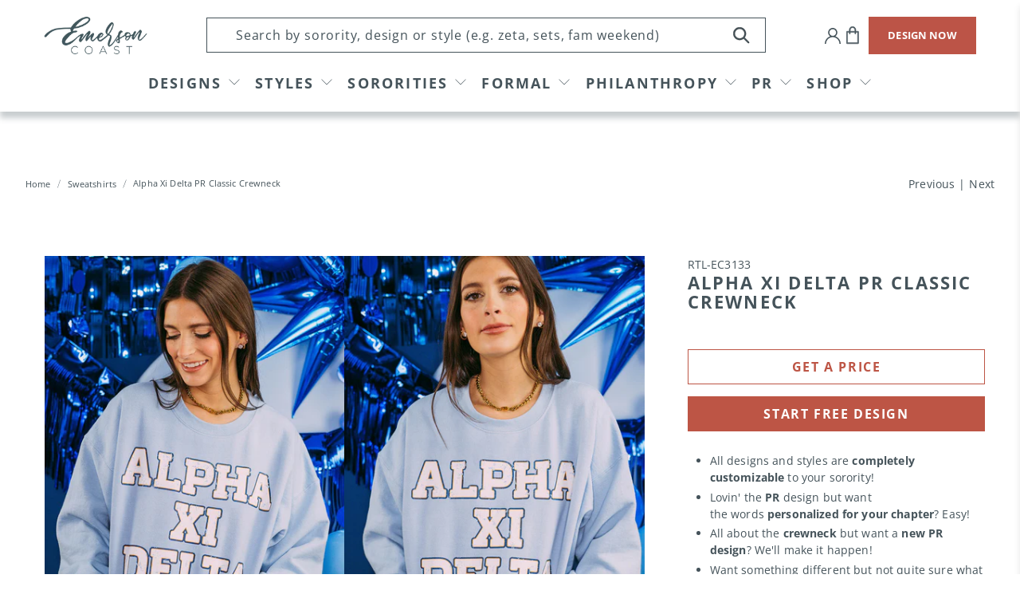

--- FILE ---
content_type: text/html; charset=utf-8
request_url: https://www.emersoncoast.com/collections/sorority-sweatshirts/products/alpha-xi-delta-pr-classic-crewneck
body_size: 64732
content:


 <!doctype html>
<html lang="en">
<script type="text/javascript">
    (function(c,l,a,r,i,t,y){
        c[a]=c[a]||function(){(c[a].q=c[a].q||[]).push(arguments)};
        t=l.createElement(r);t.async=1;t.src="https://www.clarity.ms/tag/"+i;
        y=l.getElementsByTagName(r)[0];y.parentNode.insertBefore(t,y);
    })(window, document, "clarity", "script", "llu3tpkxsj");
</script>
<head> <script type="application/vnd.locksmith+json" data-locksmith>{"version":"v239","locked":false,"initialized":true,"scope":"product","access_granted":true,"access_denied":false,"requires_customer":false,"manual_lock":false,"remote_lock":false,"has_timeout":false,"remote_rendered":null,"hide_resource":false,"hide_links_to_resource":false,"transparent":true,"locks":{"all":[],"opened":[]},"keys":[],"keys_signature":"5dfe77404f3548636526a9e5fbdfd09355c9797402f08b54016cadf22aa3ffee","state":{"template":"product","theme":136420294880,"product":"alpha-xi-delta-pr-classic-crewneck","collection":"sorority-sweatshirts","page":null,"blog":null,"article":null,"app":null},"now":1762787556,"path":"\/collections\/sorority-sweatshirts\/products\/alpha-xi-delta-pr-classic-crewneck","locale_root_url":"\/","canonical_url":"https:\/\/www.emersoncoast.com\/products\/alpha-xi-delta-pr-classic-crewneck","customer_id":null,"customer_id_signature":"5dfe77404f3548636526a9e5fbdfd09355c9797402f08b54016cadf22aa3ffee","cart":null}</script><script data-locksmith>!function(){var require=undefined,reqwest=function(){function succeed(e){var t=protocolRe.exec(e.url);return t=t&&t[1]||context.location.protocol,httpsRe.test(t)?twoHundo.test(e.request.status):!!e.request.response}function handleReadyState(e,t,n){return function(){return e._aborted?n(e.request):e._timedOut?n(e.request,"Request is aborted: timeout"):void(e.request&&4==e.request[readyState]&&(e.request.onreadystatechange=noop,succeed(e)?t(e.request):n(e.request)))}}function setHeaders(e,t){var n,s=t.headers||{};s.Accept=s.Accept||defaultHeaders.accept[t.type]||defaultHeaders.accept["*"];var r="undefined"!=typeof FormData&&t.data instanceof FormData;for(n in!t.crossOrigin&&!s[requestedWith]&&(s[requestedWith]=defaultHeaders.requestedWith),!s[contentType]&&!r&&(s[contentType]=t.contentType||defaultHeaders.contentType),s)s.hasOwnProperty(n)&&"setRequestHeader"in e&&e.setRequestHeader(n,s[n])}function setCredentials(e,t){"undefined"!=typeof t.withCredentials&&"undefined"!=typeof e.withCredentials&&(e.withCredentials=!!t.withCredentials)}function generalCallback(e){lastValue=e}function urlappend(e,t){return e+(/[?]/.test(e)?"&":"?")+t}function handleJsonp(e,t,n,s){var r=uniqid++,a=e.jsonpCallback||"callback",o=e.jsonpCallbackName||reqwest.getcallbackPrefix(r),i=new RegExp("((^|[?]|&)"+a+")=([^&]+)"),l=s.match(i),c=doc.createElement("script"),u=0,d=-1!==navigator.userAgent.indexOf("MSIE 10.0");return l?"?"===l[3]?s=s.replace(i,"$1="+o):o=l[3]:s=urlappend(s,a+"="+o),context[o]=generalCallback,c.type="text/javascript",c.src=s,c.async=!0,"undefined"!=typeof c.onreadystatechange&&!d&&(c.htmlFor=c.id="_reqwest_"+r),c.onload=c.onreadystatechange=function(){if(c[readyState]&&"complete"!==c[readyState]&&"loaded"!==c[readyState]||u)return!1;c.onload=c.onreadystatechange=null,c.onclick&&c.onclick(),t(lastValue),lastValue=undefined,head.removeChild(c),u=1},head.appendChild(c),{abort:function(){c.onload=c.onreadystatechange=null,n({},"Request is aborted: timeout",{}),lastValue=undefined,head.removeChild(c),u=1}}}function getRequest(e,t){var n,s=this.o,r=(s.method||"GET").toUpperCase(),a="string"==typeof s?s:s.url,o=!1!==s.processData&&s.data&&"string"!=typeof s.data?reqwest.toQueryString(s.data):s.data||null,i=!1;return("jsonp"==s.type||"GET"==r)&&o&&(a=urlappend(a,o),o=null),"jsonp"==s.type?handleJsonp(s,e,t,a):((n=s.xhr&&s.xhr(s)||xhr(s)).open(r,a,!1!==s.async),setHeaders(n,s),setCredentials(n,s),context[xDomainRequest]&&n instanceof context[xDomainRequest]?(n.onload=e,n.onerror=t,n.onprogress=function(){},i=!0):n.onreadystatechange=handleReadyState(this,e,t),s.before&&s.before(n),i?setTimeout(function(){n.send(o)},200):n.send(o),n)}function Reqwest(e,t){this.o=e,this.fn=t,init.apply(this,arguments)}function setType(e){return null===e?undefined:e.match("json")?"json":e.match("javascript")?"js":e.match("text")?"html":e.match("xml")?"xml":void 0}function init(o,fn){function complete(e){for(o.timeout&&clearTimeout(self.timeout),self.timeout=null;0<self._completeHandlers.length;)self._completeHandlers.shift()(e)}function success(resp){var type=o.type||resp&&setType(resp.getResponseHeader("Content-Type"));resp="jsonp"!==type?self.request:resp;var filteredResponse=globalSetupOptions.dataFilter(resp.responseText,type),r=filteredResponse;try{resp.responseText=r}catch(e){}if(r)switch(type){case"json":try{resp=context.JSON?context.JSON.parse(r):eval("("+r+")")}catch(err){return error(resp,"Could not parse JSON in response",err)}break;case"js":resp=eval(r);break;case"html":resp=r;break;case"xml":resp=resp.responseXML&&resp.responseXML.parseError&&resp.responseXML.parseError.errorCode&&resp.responseXML.parseError.reason?null:resp.responseXML}for(self._responseArgs.resp=resp,self._fulfilled=!0,fn(resp),self._successHandler(resp);0<self._fulfillmentHandlers.length;)resp=self._fulfillmentHandlers.shift()(resp);complete(resp)}function timedOut(){self._timedOut=!0,self.request.abort()}function error(e,t,n){for(e=self.request,self._responseArgs.resp=e,self._responseArgs.msg=t,self._responseArgs.t=n,self._erred=!0;0<self._errorHandlers.length;)self._errorHandlers.shift()(e,t,n);complete(e)}this.url="string"==typeof o?o:o.url,this.timeout=null,this._fulfilled=!1,this._successHandler=function(){},this._fulfillmentHandlers=[],this._errorHandlers=[],this._completeHandlers=[],this._erred=!1,this._responseArgs={};var self=this;fn=fn||function(){},o.timeout&&(this.timeout=setTimeout(function(){timedOut()},o.timeout)),o.success&&(this._successHandler=function(){o.success.apply(o,arguments)}),o.error&&this._errorHandlers.push(function(){o.error.apply(o,arguments)}),o.complete&&this._completeHandlers.push(function(){o.complete.apply(o,arguments)}),this.request=getRequest.call(this,success,error)}function reqwest(e,t){return new Reqwest(e,t)}function normalize(e){return e?e.replace(/\r?\n/g,"\r\n"):""}function serial(e,t){var n,s,r,a,o=e.name,i=e.tagName.toLowerCase(),l=function(e){e&&!e.disabled&&t(o,normalize(e.attributes.value&&e.attributes.value.specified?e.value:e.text))};if(!e.disabled&&o)switch(i){case"input":/reset|button|image|file/i.test(e.type)||(n=/checkbox/i.test(e.type),s=/radio/i.test(e.type),r=e.value,(!n&&!s||e.checked)&&t(o,normalize(n&&""===r?"on":r)));break;case"textarea":t(o,normalize(e.value));break;case"select":if("select-one"===e.type.toLowerCase())l(0<=e.selectedIndex?e.options[e.selectedIndex]:null);else for(a=0;e.length&&a<e.length;a++)e.options[a].selected&&l(e.options[a])}}function eachFormElement(){var e,t,a=this,n=function(e,t){var n,s,r;for(n=0;n<t.length;n++)for(r=e[byTag](t[n]),s=0;s<r.length;s++)serial(r[s],a)};for(t=0;t<arguments.length;t++)e=arguments[t],/input|select|textarea/i.test(e.tagName)&&serial(e,a),n(e,["input","select","textarea"])}function serializeQueryString(){return reqwest.toQueryString(reqwest.serializeArray.apply(null,arguments))}function serializeHash(){var n={};return eachFormElement.apply(function(e,t){e in n?(n[e]&&!isArray(n[e])&&(n[e]=[n[e]]),n[e].push(t)):n[e]=t},arguments),n}function buildParams(e,t,n,s){var r,a,o,i=/\[\]$/;if(isArray(t))for(a=0;t&&a<t.length;a++)o=t[a],n||i.test(e)?s(e,o):buildParams(e+"["+("object"==typeof o?a:"")+"]",o,n,s);else if(t&&"[object Object]"===t.toString())for(r in t)buildParams(e+"["+r+"]",t[r],n,s);else s(e,t)}var context=this,XHR2;if("window"in context)var doc=document,byTag="getElementsByTagName",head=doc[byTag]("head")[0];else try{XHR2=require("xhr2")}catch(ex){throw new Error("Peer dependency `xhr2` required! Please npm install xhr2")}var httpsRe=/^http/,protocolRe=/(^\w+):\/\//,twoHundo=/^(20\d|1223)$/,readyState="readyState",contentType="Content-Type",requestedWith="X-Requested-With",uniqid=0,callbackPrefix="reqwest_"+ +new Date,lastValue,xmlHttpRequest="XMLHttpRequest",xDomainRequest="XDomainRequest",noop=function(){},isArray="function"==typeof Array.isArray?Array.isArray:function(e){return e instanceof Array},defaultHeaders={contentType:"application/x-www-form-urlencoded",requestedWith:xmlHttpRequest,accept:{"*":"text/javascript, text/html, application/xml, text/xml, */*",xml:"application/xml, text/xml",html:"text/html",text:"text/plain",json:"application/json, text/javascript",js:"application/javascript, text/javascript"}},xhr=function(e){if(!0!==e.crossOrigin)return context[xmlHttpRequest]?new XMLHttpRequest:XHR2?new XHR2:new ActiveXObject("Microsoft.XMLHTTP");var t=context[xmlHttpRequest]?new XMLHttpRequest:null;if(t&&"withCredentials"in t)return t;if(context[xDomainRequest])return new XDomainRequest;throw new Error("Browser does not support cross-origin requests")},globalSetupOptions={dataFilter:function(e){return e}};return Reqwest.prototype={abort:function(){this._aborted=!0,this.request.abort()},retry:function(){init.call(this,this.o,this.fn)},then:function(e,t){return e=e||function(){},t=t||function(){},this._fulfilled?this._responseArgs.resp=e(this._responseArgs.resp):this._erred?t(this._responseArgs.resp,this._responseArgs.msg,this._responseArgs.t):(this._fulfillmentHandlers.push(e),this._errorHandlers.push(t)),this},always:function(e){return this._fulfilled||this._erred?e(this._responseArgs.resp):this._completeHandlers.push(e),this},fail:function(e){return this._erred?e(this._responseArgs.resp,this._responseArgs.msg,this._responseArgs.t):this._errorHandlers.push(e),this},"catch":function(e){return this.fail(e)}},reqwest.serializeArray=function(){var n=[];return eachFormElement.apply(function(e,t){n.push({name:e,value:t})},arguments),n},reqwest.serialize=function(){if(0===arguments.length)return"";var e,t=Array.prototype.slice.call(arguments,0);return(e=t.pop())&&e.nodeType&&t.push(e)&&(e=null),e&&(e=e.type),("map"==e?serializeHash:"array"==e?reqwest.serializeArray:serializeQueryString).apply(null,t)},reqwest.toQueryString=function(e,t){var n,s,r=t||!1,a=[],o=encodeURIComponent,i=function(e,t){t="function"==typeof t?t():null==t?"":t,a[a.length]=o(e)+"="+o(t)};if(isArray(e))for(s=0;e&&s<e.length;s++)i(e[s].name,e[s].value);else for(n in e)e.hasOwnProperty(n)&&buildParams(n,e[n],r,i);return a.join("&").replace(/%20/g,"+")},reqwest.getcallbackPrefix=function(){return callbackPrefix},reqwest.compat=function(e,t){return e&&(e.type&&(e.method=e.type)&&delete e.type,e.dataType&&(e.type=e.dataType),e.jsonpCallback&&(e.jsonpCallbackName=e.jsonpCallback)&&delete e.jsonpCallback,e.jsonp&&(e.jsonpCallback=e.jsonp)),new Reqwest(e,t)},reqwest.ajaxSetup=function(e){for(var t in e=e||{})globalSetupOptions[t]=e[t]},reqwest}();
/*!
  * Reqwest! A general purpose XHR connection manager
  * license MIT (c) Dustin Diaz 2015
  * https://github.com/ded/reqwest
  */!function(){var o=window.Locksmith={},e=document.querySelector('script[type="application/vnd.locksmith+json"]'),n=e&&e.innerHTML;if(o.state={},o.util={},o.loading=!1,n)try{o.state=JSON.parse(n)}catch(u){}if(document.addEventListener&&document.querySelector){var s,r,a,t=[76,79,67,75,83,77,73,84,72,49,49],i=function(){r=t.slice(0)},l="style",c=function(e){e&&27!==e.keyCode&&"click"!==e.type||(document.removeEventListener("keydown",c),document.removeEventListener("click",c),s&&document.body.removeChild(s),s=null)};i(),document.addEventListener("keyup",function(e){if(e.keyCode===r[0]){if(clearTimeout(a),r.shift(),0<r.length)return void(a=setTimeout(i,1e3));i(),c(),(s=document.createElement("div"))[l].width="50%",s[l].maxWidth="1000px",s[l].height="85%",s[l].border="1px rgba(0, 0, 0, 0.2) solid",s[l].background="rgba(255, 255, 255, 0.99)",s[l].borderRadius="4px",s[l].position="fixed",s[l].top="50%",s[l].left="50%",s[l].transform="translateY(-50%) translateX(-50%)",s[l].boxShadow="0 2px 5px rgba(0, 0, 0, 0.3), 0 0 100vh 100vw rgba(0, 0, 0, 0.5)",s[l].zIndex="2147483645";var t=document.createElement("textarea");t.value=JSON.stringify(JSON.parse(n),null,2),t[l].border="none",t[l].display="block",t[l].boxSizing="border-box",t[l].width="100%",t[l].height="100%",t[l].background="transparent",t[l].padding="22px",t[l].fontFamily="monospace",t[l].fontSize="14px",t[l].color="#333",t[l].resize="none",t[l].outline="none",t.readOnly=!0,s.appendChild(t),document.body.appendChild(s),t.addEventListener("click",function(e){e.stopImmediatePropagation()}),t.select(),document.addEventListener("keydown",c),document.addEventListener("click",c)}})}o.isEmbedded=-1!==window.location.search.indexOf("_ab=0&_fd=0&_sc=1"),o.path=o.state.path||window.location.pathname,o.basePath=o.state.locale_root_url.concat("/apps/locksmith").replace(/^\/\//,"/"),o.reloading=!1,o.util.console=window.console||{log:function(){},error:function(){}},o.util.makeUrl=function(e,t){var n,s=o.basePath+e,r=[],a=o.cache();for(n in a)r.push(n+"="+encodeURIComponent(a[n]));for(n in t)r.push(n+"="+encodeURIComponent(t[n]));return o.state.customer_id&&(r.push("customer_id="+encodeURIComponent(o.state.customer_id)),r.push("customer_id_signature="+encodeURIComponent(o.state.customer_id_signature))),s+=(-1===s.indexOf("?")?"?":"&")+r.join("&")},o._initializeCallbacks=[],o.on=function(e,t){if("initialize"!==e)throw'Locksmith.on() currently only supports the "initialize" event';o._initializeCallbacks.push(t)},o.initializeSession=function(e){if(!o.isEmbedded){var t=!1,n=!0,s=!0;(e=e||{}).silent&&(s=n=!(t=!0)),o.ping({silent:t,spinner:n,reload:s,callback:function(){o._initializeCallbacks.forEach(function(e){e()})}})}},o.cache=function(e){var t={};try{var n=function r(e){return(document.cookie.match("(^|; )"+e+"=([^;]*)")||0)[2]};t=JSON.parse(decodeURIComponent(n("locksmith-params")||"{}"))}catch(u){}if(e){for(var s in e)t[s]=e[s];document.cookie="locksmith-params=; expires=Thu, 01 Jan 1970 00:00:00 GMT; path=/",document.cookie="locksmith-params="+encodeURIComponent(JSON.stringify(t))+"; path=/"}return t},o.cache.cart=o.state.cart,o.cache.cartLastSaved=null,o.params=o.cache(),o.util.reload=function(){o.reloading=!0;try{window.location.href=window.location.href.replace(/#.*/,"")}catch(u){o.util.console.error("Preferred reload method failed",u),window.location.reload()}},o.cache.saveCart=function(e){if(!o.cache.cart||o.cache.cart===o.cache.cartLastSaved)return e?e():null;var t=o.cache.cartLastSaved;o.cache.cartLastSaved=o.cache.cart,reqwest({url:"/cart/update.json",method:"post",type:"json",data:{attributes:{locksmith:o.cache.cart}},complete:e,error:function(e){if(o.cache.cartLastSaved=t,!o.reloading)throw e}})},o.util.spinnerHTML='<style>body{background:#FFF}@keyframes spin{from{transform:rotate(0deg)}to{transform:rotate(360deg)}}#loading{display:flex;width:100%;height:50vh;color:#777;align-items:center;justify-content:center}#loading .spinner{display:block;animation:spin 600ms linear infinite;position:relative;width:50px;height:50px}#loading .spinner-ring{stroke:currentColor;stroke-dasharray:100%;stroke-width:2px;stroke-linecap:round;fill:none}</style><div id="loading"><div class="spinner"><svg width="100%" height="100%"><svg preserveAspectRatio="xMinYMin"><circle class="spinner-ring" cx="50%" cy="50%" r="45%"></circle></svg></svg></div></div>',o.util.clobberBody=function(e){document.body.innerHTML=e},o.util.clobberDocument=function(e){e.responseText&&(e=e.responseText),document.documentElement&&document.removeChild(document.documentElement);var t=document.open("text/html","replace");t.writeln(e),t.close(),setTimeout(function(){var e=t.querySelector("[autofocus]");e&&e.focus()},100)},o.util.serializeForm=function(e){if(e&&"FORM"===e.nodeName){var t,n,s={};for(t=e.elements.length-1;0<=t;t-=1)if(""!==e.elements[t].name)switch(e.elements[t].nodeName){case"INPUT":switch(e.elements[t].type){default:case"text":case"hidden":case"password":case"button":case"reset":case"submit":s[e.elements[t].name]=e.elements[t].value;break;case"checkbox":case"radio":e.elements[t].checked&&(s[e.elements[t].name]=e.elements[t].value);break;case"file":}break;case"TEXTAREA":s[e.elements[t].name]=e.elements[t].value;break;case"SELECT":switch(e.elements[t].type){case"select-one":s[e.elements[t].name]=e.elements[t].value;break;case"select-multiple":for(n=e.elements[t].options.length-1;0<=n;n-=1)e.elements[t].options[n].selected&&(s[e.elements[t].name]=e.elements[t].options[n].value)}break;case"BUTTON":switch(e.elements[t].type){case"reset":case"submit":case"button":s[e.elements[t].name]=e.elements[t].value}}return s}},o.util.on=function(e,a,o,t){t=t||document;var i="locksmith-"+e+a,n=function(e){var t=e.target,n=e.target.parentElement,s=t.className.baseVal||t.className||"",r=n.className.baseVal||n.className||"";("string"==typeof s&&-1!==s.split(/\s+/).indexOf(a)||"string"==typeof r&&-1!==r.split(/\s+/).indexOf(a))&&!e[i]&&(e[i]=!0,o(e))};t.attachEvent?t.attachEvent(e,n):t.addEventListener(e,n,!1)},o.util.enableActions=function(e){o.util.on("click","locksmith-action",function(e){e.preventDefault();var t=e.target;t.dataset.confirmWith&&!confirm(t.dataset.confirmWith)||(t.disabled=!0,t.innerText=t.dataset.disableWith,o.post("/action",t.dataset.locksmithParams,{spinner:!1,type:"text",success:function(e){(e=JSON.parse(e.responseText)).message&&alert(e.message),o.util.reload()}}))},e)},o.util.inject=function(e,t){var n=["data","locksmith","append"];if(-1!==t.indexOf(n.join("-"))){var s=document.createElement("div");s.innerHTML=t,e.appendChild(s)}else e.innerHTML=t;var r,a,o=e.querySelectorAll("script");for(a=0;a<o.length;++a){r=o[a];var i=document.createElement("script");if(r.type&&(i.type=r.type),r.src)i.src=r.src;else{var l=document.createTextNode(r.innerHTML);i.appendChild(l)}e.appendChild(i)}var c=e.querySelector("[autofocus]");c&&c.focus()},o.post=function(e,t,n){!1!==(n=n||{}).spinner&&o.util.clobberBody(o.util.spinnerHTML);var s={};n.container===document?(s.layout=1,n.success=function(e){document.getElementById(n.container);o.util.clobberDocument(e)}):n.container&&(s.layout=0,n.success=function(e){var t=document.getElementById(n.container);o.util.inject(t,e),t.id===t.firstChild.id&&t.parentElement.replaceChild(t.firstChild,t)}),n.form_type&&(t.form_type=n.form_type),n.include_layout_classes!==undefined&&(t.include_layout_classes=n.include_layout_classes),n.lock_id!==undefined&&(t.lock_id=n.lock_id),o.loading=!0;var r=o.util.makeUrl(e,s);reqwest({url:r,method:"post",type:n.type||"html",data:t,complete:function(){o.loading=!1},error:function(e){if(!o.reloading)if("dashboard.weglot.com"!==window.location.host){if(!n.silent)throw alert("Something went wrong! Please refresh and try again."),e;console.error(e)}else console.error(e)},success:n.success||o.util.clobberDocument})},o.postResource=function(e,t){e.path=o.path,e.search=window.location.search,e.state=o.state,e.passcode&&(e.passcode=e.passcode.trim()),e.email&&(e.email=e.email.trim()),e.state.cart=o.cache.cart,e.locksmith_json=o.jsonTag,e.locksmith_json_signature=o.jsonTagSignature,o.post("/resource",e,t)},o.ping=function(e){if(!o.isEmbedded){e=e||{};var t=function(){e.reload?o.util.reload():"function"==typeof e.callback&&e.callback()};o.post("/ping",{path:o.path,search:window.location.search,state:o.state},{spinner:!!e.spinner,silent:"undefined"==typeof e.silent||e.silent,type:"text",success:function(e){(e=JSON.parse(e.responseText)).messages&&0<e.messages.length&&o.showMessages(e.messages),e.cart&&o.cache.cart!==e.cart?(o.cache.cart=e.cart,o.cache.saveCart(function(){t(),e.cart&&e.cart.match(/^.+:/)&&o.util.reload()})):t()}})}},o.timeoutMonitor=function(){var e=o.cache.cart;o.ping({callback:function(){e!==o.cache.cart||setTimeout(function(){o.timeoutMonitor()},6e4)}})},o.showMessages=function(e){var t=document.createElement("div");t.style.position="fixed",t.style.left=0,t.style.right=0,t.style.bottom="-50px",t.style.opacity=0,t.style.background="#191919",t.style.color="#ddd",t.style.transition="bottom 0.2s, opacity 0.2s",t.style.zIndex=999999,t.innerHTML=" <style>          .locksmith-ab .locksmith-b { display: none; }          .locksmith-ab.toggled .locksmith-b { display: flex; }          .locksmith-ab.toggled .locksmith-a { display: none; }          .locksmith-flex { display: flex; flex-wrap: wrap; justify-content: space-between; align-items: center; padding: 10px 20px; }          .locksmith-message + .locksmith-message { border-top: 1px #555 solid; }          .locksmith-message a { color: inherit; font-weight: bold; }          .locksmith-message a:hover { color: inherit; opacity: 0.8; }          a.locksmith-ab-toggle { font-weight: inherit; text-decoration: underline; }          .locksmith-text { flex-grow: 1; }          .locksmith-cta { flex-grow: 0; text-align: right; }          .locksmith-cta button { transform: scale(0.8); transform-origin: left; }          .locksmith-cta > * { display: block; }          .locksmith-cta > * + * { margin-top: 10px; }          .locksmith-message a.locksmith-close { flex-grow: 0; text-decoration: none; margin-left: 15px; font-size: 30px; font-family: monospace; display: block; padding: 2px 10px; }                    @media screen and (max-width: 600px) {            .locksmith-wide-only { display: none !important; }            .locksmith-flex { padding: 0 15px; }            .locksmith-flex > * { margin-top: 5px; margin-bottom: 5px; }            .locksmith-cta { text-align: left; }          }                    @media screen and (min-width: 601px) {            .locksmith-narrow-only { display: none !important; }          }</style>      "+e.map(function(e){return'<div class="locksmith-message">'+e+"</div>"}).join(""),document.body.appendChild(t),document.body.style.position="relative",document.body.parentElement.style.paddingBottom=t.offsetHeight+"px",setTimeout(function(){t.style.bottom=0,t.style.opacity=1},50),o.util.on("click","locksmith-ab-toggle",function(e){e.preventDefault();for(var t=e.target.parentElement;-1===t.className.split(" ").indexOf("locksmith-ab");)t=t.parentElement;-1!==t.className.split(" ").indexOf("toggled")?t.className=t.className.replace("toggled",""):t.className=t.className+" toggled"}),o.util.enableActions(t)}}()}();</script> <script data-locksmith>Locksmith.cache.cart=null</script> <script data-locksmith>Locksmith.jsonTag="{\"version\":\"v239\",\"locked\":false,\"initialized\":true,\"scope\":\"product\",\"access_granted\":true,\"access_denied\":false,\"requires_customer\":false,\"manual_lock\":false,\"remote_lock\":false,\"has_timeout\":false,\"remote_rendered\":null,\"hide_resource\":false,\"hide_links_to_resource\":false,\"transparent\":true,\"locks\":{\"all\":[],\"opened\":[]},\"keys\":[],\"keys_signature\":\"5dfe77404f3548636526a9e5fbdfd09355c9797402f08b54016cadf22aa3ffee\",\"state\":{\"template\":\"product\",\"theme\":136420294880,\"product\":\"alpha-xi-delta-pr-classic-crewneck\",\"collection\":\"sorority-sweatshirts\",\"page\":null,\"blog\":null,\"article\":null,\"app\":null},\"now\":1762787556,\"path\":\"\\\/collections\\\/sorority-sweatshirts\\\/products\\\/alpha-xi-delta-pr-classic-crewneck\",\"locale_root_url\":\"\\\/\",\"canonical_url\":\"https:\\\/\\\/www.emersoncoast.com\\\/products\\\/alpha-xi-delta-pr-classic-crewneck\",\"customer_id\":null,\"customer_id_signature\":\"5dfe77404f3548636526a9e5fbdfd09355c9797402f08b54016cadf22aa3ffee\",\"cart\":null}";Locksmith.jsonTagSignature="f2b9024abb7679f972ef21c9031e7b994fb561726e3968a5eff7fa25c318070f"</script> <script async defer src=https://tools.luckyorange.com/core/lo.js?site-id=73e43bf7></script> <meta name="p:domain_verify" content="4f58faad4e504ca9a26db20aa28908a9"/> <meta charset="utf-8"> <meta http-equiv="cleartype" content="on"> <meta name="robots" content="index,follow"> <meta name="viewport" content="width=device-width,initial-scale=1.0,minimum-scale=1.0"> <meta name="theme-color" content="#ffffff"> <link rel="canonical" href="https://www.emersoncoast.com/products/alpha-xi-delta-pr-classic-crewneck" /> <meta name="google-site-verification" content="S9lYS_Ma01InH2i3LMLy78tIxZjb944CKI5o0Mvv0nw" />

<!-- Google Tag Manager -->
<script>(function(w,d,s,l,i){w[l]=w[l]||[];w[l].push({'gtm.start':
new Date().getTime(),event:'gtm.js'});var f=d.getElementsByTagName(s)[0],
j=d.createElement(s),dl=l!='dataLayer'?'&l='+l:'';j.async=true;j.src=
'https://www.googletagmanager.com/gtm.js?id='+i+dl;f.parentNode.insertBefore(j,f);
})(window,document,'script','dataLayer','GTM-TN2XVGM');</script>
<!-- End Google Tag Manager --><title>Alpha Xi Delta PR Classic Crewneck - Emerson Coast</title> <link rel="preconnect dns-prefetch" href="https://fonts.shopifycdn.com" /> <link rel="preconnect dns-prefetch" href="https://cdn.shopify.com" /> <link rel="preconnect dns-prefetch" href="https://v.shopify.com" /> <link rel="preconnect dns-prefetch" href="https://cdn.shopifycloud.com" /> <link rel="preconnect" href="https://fonts.googleapis.com"> <link rel="preconnect" href="https://fonts.gstatic.com" crossorigin> <link href="https://fonts.googleapis.com/css2?family=Arimo:ital,wght@0,400;0,500;0,600;0,700;1,400;1,500;1,600;1,700&display=swap" rel="stylesheet"> <link href="//www.emersoncoast.com/cdn/shop/t/24/assets/fancybox.css?v=30466120580444283401665412624" rel="stylesheet" type="text/css" media="all" /> <!-- Stylesheets for Flex "2.0.3" --> <link href="//www.emersoncoast.com/cdn/shop/t/24/assets/styles_new.scss.css?v=179913134995345226591733502981" rel="stylesheet" type="text/css" media="all" /> <link href="//www.emersoncoast.com/cdn/shop/t/24/assets/styles.scss.css?v=126732073600459074961761946963" rel="stylesheet" type="text/css" media="all" /> <link href="//www.emersoncoast.com/cdn/shop/t/24/assets/custom.css?v=169776261828776505111761654375" rel="stylesheet" type="text/css" media="all" /> <script>
    

Shopify = window.Shopify || {};


window.theme = {
  info: {
    name: "Flex",
    version: "2.0.3"
  }
}


Currency = window.Currency || {};
Currency.show_multiple_currencies = false;
Currency.shop_currency = "USD";
Currency.default_currency = "USD";
Currency.display_format = "money_format";
Currency.money_format = "${{amount}}";
Currency.money_format_no_currency = "${{amount}}";
Currency.money_format_currency = "${{amount}} USD";
Currency.native_multi_currency = false;



Window.theme = {};
Window.theme.allCountryOptionTags = "\u003coption value=\"United States\" data-provinces=\"[[\u0026quot;Alabama\u0026quot;,\u0026quot;Alabama\u0026quot;],[\u0026quot;Alaska\u0026quot;,\u0026quot;Alaska\u0026quot;],[\u0026quot;American Samoa\u0026quot;,\u0026quot;American Samoa\u0026quot;],[\u0026quot;Arizona\u0026quot;,\u0026quot;Arizona\u0026quot;],[\u0026quot;Arkansas\u0026quot;,\u0026quot;Arkansas\u0026quot;],[\u0026quot;Armed Forces Americas\u0026quot;,\u0026quot;Armed Forces Americas\u0026quot;],[\u0026quot;Armed Forces Europe\u0026quot;,\u0026quot;Armed Forces Europe\u0026quot;],[\u0026quot;Armed Forces Pacific\u0026quot;,\u0026quot;Armed Forces Pacific\u0026quot;],[\u0026quot;California\u0026quot;,\u0026quot;California\u0026quot;],[\u0026quot;Colorado\u0026quot;,\u0026quot;Colorado\u0026quot;],[\u0026quot;Connecticut\u0026quot;,\u0026quot;Connecticut\u0026quot;],[\u0026quot;Delaware\u0026quot;,\u0026quot;Delaware\u0026quot;],[\u0026quot;District of Columbia\u0026quot;,\u0026quot;Washington DC\u0026quot;],[\u0026quot;Federated States of Micronesia\u0026quot;,\u0026quot;Micronesia\u0026quot;],[\u0026quot;Florida\u0026quot;,\u0026quot;Florida\u0026quot;],[\u0026quot;Georgia\u0026quot;,\u0026quot;Georgia\u0026quot;],[\u0026quot;Guam\u0026quot;,\u0026quot;Guam\u0026quot;],[\u0026quot;Hawaii\u0026quot;,\u0026quot;Hawaii\u0026quot;],[\u0026quot;Idaho\u0026quot;,\u0026quot;Idaho\u0026quot;],[\u0026quot;Illinois\u0026quot;,\u0026quot;Illinois\u0026quot;],[\u0026quot;Indiana\u0026quot;,\u0026quot;Indiana\u0026quot;],[\u0026quot;Iowa\u0026quot;,\u0026quot;Iowa\u0026quot;],[\u0026quot;Kansas\u0026quot;,\u0026quot;Kansas\u0026quot;],[\u0026quot;Kentucky\u0026quot;,\u0026quot;Kentucky\u0026quot;],[\u0026quot;Louisiana\u0026quot;,\u0026quot;Louisiana\u0026quot;],[\u0026quot;Maine\u0026quot;,\u0026quot;Maine\u0026quot;],[\u0026quot;Marshall Islands\u0026quot;,\u0026quot;Marshall Islands\u0026quot;],[\u0026quot;Maryland\u0026quot;,\u0026quot;Maryland\u0026quot;],[\u0026quot;Massachusetts\u0026quot;,\u0026quot;Massachusetts\u0026quot;],[\u0026quot;Michigan\u0026quot;,\u0026quot;Michigan\u0026quot;],[\u0026quot;Minnesota\u0026quot;,\u0026quot;Minnesota\u0026quot;],[\u0026quot;Mississippi\u0026quot;,\u0026quot;Mississippi\u0026quot;],[\u0026quot;Missouri\u0026quot;,\u0026quot;Missouri\u0026quot;],[\u0026quot;Montana\u0026quot;,\u0026quot;Montana\u0026quot;],[\u0026quot;Nebraska\u0026quot;,\u0026quot;Nebraska\u0026quot;],[\u0026quot;Nevada\u0026quot;,\u0026quot;Nevada\u0026quot;],[\u0026quot;New Hampshire\u0026quot;,\u0026quot;New Hampshire\u0026quot;],[\u0026quot;New Jersey\u0026quot;,\u0026quot;New Jersey\u0026quot;],[\u0026quot;New Mexico\u0026quot;,\u0026quot;New Mexico\u0026quot;],[\u0026quot;New York\u0026quot;,\u0026quot;New York\u0026quot;],[\u0026quot;North Carolina\u0026quot;,\u0026quot;North Carolina\u0026quot;],[\u0026quot;North Dakota\u0026quot;,\u0026quot;North Dakota\u0026quot;],[\u0026quot;Northern Mariana Islands\u0026quot;,\u0026quot;Northern Mariana Islands\u0026quot;],[\u0026quot;Ohio\u0026quot;,\u0026quot;Ohio\u0026quot;],[\u0026quot;Oklahoma\u0026quot;,\u0026quot;Oklahoma\u0026quot;],[\u0026quot;Oregon\u0026quot;,\u0026quot;Oregon\u0026quot;],[\u0026quot;Palau\u0026quot;,\u0026quot;Palau\u0026quot;],[\u0026quot;Pennsylvania\u0026quot;,\u0026quot;Pennsylvania\u0026quot;],[\u0026quot;Puerto Rico\u0026quot;,\u0026quot;Puerto Rico\u0026quot;],[\u0026quot;Rhode Island\u0026quot;,\u0026quot;Rhode Island\u0026quot;],[\u0026quot;South Carolina\u0026quot;,\u0026quot;South Carolina\u0026quot;],[\u0026quot;South Dakota\u0026quot;,\u0026quot;South Dakota\u0026quot;],[\u0026quot;Tennessee\u0026quot;,\u0026quot;Tennessee\u0026quot;],[\u0026quot;Texas\u0026quot;,\u0026quot;Texas\u0026quot;],[\u0026quot;Utah\u0026quot;,\u0026quot;Utah\u0026quot;],[\u0026quot;Vermont\u0026quot;,\u0026quot;Vermont\u0026quot;],[\u0026quot;Virgin Islands\u0026quot;,\u0026quot;U.S. Virgin Islands\u0026quot;],[\u0026quot;Virginia\u0026quot;,\u0026quot;Virginia\u0026quot;],[\u0026quot;Washington\u0026quot;,\u0026quot;Washington\u0026quot;],[\u0026quot;West Virginia\u0026quot;,\u0026quot;West Virginia\u0026quot;],[\u0026quot;Wisconsin\u0026quot;,\u0026quot;Wisconsin\u0026quot;],[\u0026quot;Wyoming\u0026quot;,\u0026quot;Wyoming\u0026quot;]]\"\u003eUnited States\u003c\/option\u003e\n\u003coption value=\"---\" data-provinces=\"[]\"\u003e---\u003c\/option\u003e\n\u003coption value=\"Afghanistan\" data-provinces=\"[]\"\u003eAfghanistan\u003c\/option\u003e\n\u003coption value=\"Aland Islands\" data-provinces=\"[]\"\u003eÅland Islands\u003c\/option\u003e\n\u003coption value=\"Albania\" data-provinces=\"[]\"\u003eAlbania\u003c\/option\u003e\n\u003coption value=\"Algeria\" data-provinces=\"[]\"\u003eAlgeria\u003c\/option\u003e\n\u003coption value=\"Andorra\" data-provinces=\"[]\"\u003eAndorra\u003c\/option\u003e\n\u003coption value=\"Angola\" data-provinces=\"[]\"\u003eAngola\u003c\/option\u003e\n\u003coption value=\"Anguilla\" data-provinces=\"[]\"\u003eAnguilla\u003c\/option\u003e\n\u003coption value=\"Antigua And Barbuda\" data-provinces=\"[]\"\u003eAntigua \u0026 Barbuda\u003c\/option\u003e\n\u003coption value=\"Argentina\" data-provinces=\"[[\u0026quot;Buenos Aires\u0026quot;,\u0026quot;Buenos Aires Province\u0026quot;],[\u0026quot;Catamarca\u0026quot;,\u0026quot;Catamarca\u0026quot;],[\u0026quot;Chaco\u0026quot;,\u0026quot;Chaco\u0026quot;],[\u0026quot;Chubut\u0026quot;,\u0026quot;Chubut\u0026quot;],[\u0026quot;Ciudad Autónoma de Buenos Aires\u0026quot;,\u0026quot;Buenos Aires (Autonomous City)\u0026quot;],[\u0026quot;Corrientes\u0026quot;,\u0026quot;Corrientes\u0026quot;],[\u0026quot;Córdoba\u0026quot;,\u0026quot;Córdoba\u0026quot;],[\u0026quot;Entre Ríos\u0026quot;,\u0026quot;Entre Ríos\u0026quot;],[\u0026quot;Formosa\u0026quot;,\u0026quot;Formosa\u0026quot;],[\u0026quot;Jujuy\u0026quot;,\u0026quot;Jujuy\u0026quot;],[\u0026quot;La Pampa\u0026quot;,\u0026quot;La Pampa\u0026quot;],[\u0026quot;La Rioja\u0026quot;,\u0026quot;La Rioja\u0026quot;],[\u0026quot;Mendoza\u0026quot;,\u0026quot;Mendoza\u0026quot;],[\u0026quot;Misiones\u0026quot;,\u0026quot;Misiones\u0026quot;],[\u0026quot;Neuquén\u0026quot;,\u0026quot;Neuquén\u0026quot;],[\u0026quot;Río Negro\u0026quot;,\u0026quot;Río Negro\u0026quot;],[\u0026quot;Salta\u0026quot;,\u0026quot;Salta\u0026quot;],[\u0026quot;San Juan\u0026quot;,\u0026quot;San Juan\u0026quot;],[\u0026quot;San Luis\u0026quot;,\u0026quot;San Luis\u0026quot;],[\u0026quot;Santa Cruz\u0026quot;,\u0026quot;Santa Cruz\u0026quot;],[\u0026quot;Santa Fe\u0026quot;,\u0026quot;Santa Fe\u0026quot;],[\u0026quot;Santiago Del Estero\u0026quot;,\u0026quot;Santiago del Estero\u0026quot;],[\u0026quot;Tierra Del Fuego\u0026quot;,\u0026quot;Tierra del Fuego\u0026quot;],[\u0026quot;Tucumán\u0026quot;,\u0026quot;Tucumán\u0026quot;]]\"\u003eArgentina\u003c\/option\u003e\n\u003coption value=\"Armenia\" data-provinces=\"[]\"\u003eArmenia\u003c\/option\u003e\n\u003coption value=\"Aruba\" data-provinces=\"[]\"\u003eAruba\u003c\/option\u003e\n\u003coption value=\"Ascension Island\" data-provinces=\"[]\"\u003eAscension Island\u003c\/option\u003e\n\u003coption value=\"Australia\" data-provinces=\"[[\u0026quot;Australian Capital Territory\u0026quot;,\u0026quot;Australian Capital Territory\u0026quot;],[\u0026quot;New South Wales\u0026quot;,\u0026quot;New South Wales\u0026quot;],[\u0026quot;Northern Territory\u0026quot;,\u0026quot;Northern Territory\u0026quot;],[\u0026quot;Queensland\u0026quot;,\u0026quot;Queensland\u0026quot;],[\u0026quot;South Australia\u0026quot;,\u0026quot;South Australia\u0026quot;],[\u0026quot;Tasmania\u0026quot;,\u0026quot;Tasmania\u0026quot;],[\u0026quot;Victoria\u0026quot;,\u0026quot;Victoria\u0026quot;],[\u0026quot;Western Australia\u0026quot;,\u0026quot;Western Australia\u0026quot;]]\"\u003eAustralia\u003c\/option\u003e\n\u003coption value=\"Austria\" data-provinces=\"[]\"\u003eAustria\u003c\/option\u003e\n\u003coption value=\"Azerbaijan\" data-provinces=\"[]\"\u003eAzerbaijan\u003c\/option\u003e\n\u003coption value=\"Bahamas\" data-provinces=\"[]\"\u003eBahamas\u003c\/option\u003e\n\u003coption value=\"Bahrain\" data-provinces=\"[]\"\u003eBahrain\u003c\/option\u003e\n\u003coption value=\"Bangladesh\" data-provinces=\"[]\"\u003eBangladesh\u003c\/option\u003e\n\u003coption value=\"Barbados\" data-provinces=\"[]\"\u003eBarbados\u003c\/option\u003e\n\u003coption value=\"Belarus\" data-provinces=\"[]\"\u003eBelarus\u003c\/option\u003e\n\u003coption value=\"Belgium\" data-provinces=\"[]\"\u003eBelgium\u003c\/option\u003e\n\u003coption value=\"Belize\" data-provinces=\"[]\"\u003eBelize\u003c\/option\u003e\n\u003coption value=\"Benin\" data-provinces=\"[]\"\u003eBenin\u003c\/option\u003e\n\u003coption value=\"Bermuda\" data-provinces=\"[]\"\u003eBermuda\u003c\/option\u003e\n\u003coption value=\"Bhutan\" data-provinces=\"[]\"\u003eBhutan\u003c\/option\u003e\n\u003coption value=\"Bolivia\" data-provinces=\"[]\"\u003eBolivia\u003c\/option\u003e\n\u003coption value=\"Bosnia And Herzegovina\" data-provinces=\"[]\"\u003eBosnia \u0026 Herzegovina\u003c\/option\u003e\n\u003coption value=\"Botswana\" data-provinces=\"[]\"\u003eBotswana\u003c\/option\u003e\n\u003coption value=\"Brazil\" data-provinces=\"[[\u0026quot;Acre\u0026quot;,\u0026quot;Acre\u0026quot;],[\u0026quot;Alagoas\u0026quot;,\u0026quot;Alagoas\u0026quot;],[\u0026quot;Amapá\u0026quot;,\u0026quot;Amapá\u0026quot;],[\u0026quot;Amazonas\u0026quot;,\u0026quot;Amazonas\u0026quot;],[\u0026quot;Bahia\u0026quot;,\u0026quot;Bahia\u0026quot;],[\u0026quot;Ceará\u0026quot;,\u0026quot;Ceará\u0026quot;],[\u0026quot;Distrito Federal\u0026quot;,\u0026quot;Federal District\u0026quot;],[\u0026quot;Espírito Santo\u0026quot;,\u0026quot;Espírito Santo\u0026quot;],[\u0026quot;Goiás\u0026quot;,\u0026quot;Goiás\u0026quot;],[\u0026quot;Maranhão\u0026quot;,\u0026quot;Maranhão\u0026quot;],[\u0026quot;Mato Grosso\u0026quot;,\u0026quot;Mato Grosso\u0026quot;],[\u0026quot;Mato Grosso do Sul\u0026quot;,\u0026quot;Mato Grosso do Sul\u0026quot;],[\u0026quot;Minas Gerais\u0026quot;,\u0026quot;Minas Gerais\u0026quot;],[\u0026quot;Paraná\u0026quot;,\u0026quot;Paraná\u0026quot;],[\u0026quot;Paraíba\u0026quot;,\u0026quot;Paraíba\u0026quot;],[\u0026quot;Pará\u0026quot;,\u0026quot;Pará\u0026quot;],[\u0026quot;Pernambuco\u0026quot;,\u0026quot;Pernambuco\u0026quot;],[\u0026quot;Piauí\u0026quot;,\u0026quot;Piauí\u0026quot;],[\u0026quot;Rio Grande do Norte\u0026quot;,\u0026quot;Rio Grande do Norte\u0026quot;],[\u0026quot;Rio Grande do Sul\u0026quot;,\u0026quot;Rio Grande do Sul\u0026quot;],[\u0026quot;Rio de Janeiro\u0026quot;,\u0026quot;Rio de Janeiro\u0026quot;],[\u0026quot;Rondônia\u0026quot;,\u0026quot;Rondônia\u0026quot;],[\u0026quot;Roraima\u0026quot;,\u0026quot;Roraima\u0026quot;],[\u0026quot;Santa Catarina\u0026quot;,\u0026quot;Santa Catarina\u0026quot;],[\u0026quot;Sergipe\u0026quot;,\u0026quot;Sergipe\u0026quot;],[\u0026quot;São Paulo\u0026quot;,\u0026quot;São Paulo\u0026quot;],[\u0026quot;Tocantins\u0026quot;,\u0026quot;Tocantins\u0026quot;]]\"\u003eBrazil\u003c\/option\u003e\n\u003coption value=\"British Indian Ocean Territory\" data-provinces=\"[]\"\u003eBritish Indian Ocean Territory\u003c\/option\u003e\n\u003coption value=\"Virgin Islands, British\" data-provinces=\"[]\"\u003eBritish Virgin Islands\u003c\/option\u003e\n\u003coption value=\"Brunei\" data-provinces=\"[]\"\u003eBrunei\u003c\/option\u003e\n\u003coption value=\"Bulgaria\" data-provinces=\"[]\"\u003eBulgaria\u003c\/option\u003e\n\u003coption value=\"Burkina Faso\" data-provinces=\"[]\"\u003eBurkina Faso\u003c\/option\u003e\n\u003coption value=\"Burundi\" data-provinces=\"[]\"\u003eBurundi\u003c\/option\u003e\n\u003coption value=\"Cambodia\" data-provinces=\"[]\"\u003eCambodia\u003c\/option\u003e\n\u003coption value=\"Republic of Cameroon\" data-provinces=\"[]\"\u003eCameroon\u003c\/option\u003e\n\u003coption value=\"Canada\" data-provinces=\"[[\u0026quot;Alberta\u0026quot;,\u0026quot;Alberta\u0026quot;],[\u0026quot;British Columbia\u0026quot;,\u0026quot;British Columbia\u0026quot;],[\u0026quot;Manitoba\u0026quot;,\u0026quot;Manitoba\u0026quot;],[\u0026quot;New Brunswick\u0026quot;,\u0026quot;New Brunswick\u0026quot;],[\u0026quot;Newfoundland and Labrador\u0026quot;,\u0026quot;Newfoundland and Labrador\u0026quot;],[\u0026quot;Northwest Territories\u0026quot;,\u0026quot;Northwest Territories\u0026quot;],[\u0026quot;Nova Scotia\u0026quot;,\u0026quot;Nova Scotia\u0026quot;],[\u0026quot;Nunavut\u0026quot;,\u0026quot;Nunavut\u0026quot;],[\u0026quot;Ontario\u0026quot;,\u0026quot;Ontario\u0026quot;],[\u0026quot;Prince Edward Island\u0026quot;,\u0026quot;Prince Edward Island\u0026quot;],[\u0026quot;Quebec\u0026quot;,\u0026quot;Quebec\u0026quot;],[\u0026quot;Saskatchewan\u0026quot;,\u0026quot;Saskatchewan\u0026quot;],[\u0026quot;Yukon\u0026quot;,\u0026quot;Yukon\u0026quot;]]\"\u003eCanada\u003c\/option\u003e\n\u003coption value=\"Cape Verde\" data-provinces=\"[]\"\u003eCape Verde\u003c\/option\u003e\n\u003coption value=\"Caribbean Netherlands\" data-provinces=\"[]\"\u003eCaribbean Netherlands\u003c\/option\u003e\n\u003coption value=\"Cayman Islands\" data-provinces=\"[]\"\u003eCayman Islands\u003c\/option\u003e\n\u003coption value=\"Central African Republic\" data-provinces=\"[]\"\u003eCentral African Republic\u003c\/option\u003e\n\u003coption value=\"Chad\" data-provinces=\"[]\"\u003eChad\u003c\/option\u003e\n\u003coption value=\"Chile\" data-provinces=\"[[\u0026quot;Antofagasta\u0026quot;,\u0026quot;Antofagasta\u0026quot;],[\u0026quot;Araucanía\u0026quot;,\u0026quot;Araucanía\u0026quot;],[\u0026quot;Arica and Parinacota\u0026quot;,\u0026quot;Arica y Parinacota\u0026quot;],[\u0026quot;Atacama\u0026quot;,\u0026quot;Atacama\u0026quot;],[\u0026quot;Aysén\u0026quot;,\u0026quot;Aysén\u0026quot;],[\u0026quot;Biobío\u0026quot;,\u0026quot;Bío Bío\u0026quot;],[\u0026quot;Coquimbo\u0026quot;,\u0026quot;Coquimbo\u0026quot;],[\u0026quot;Los Lagos\u0026quot;,\u0026quot;Los Lagos\u0026quot;],[\u0026quot;Los Ríos\u0026quot;,\u0026quot;Los Ríos\u0026quot;],[\u0026quot;Magallanes\u0026quot;,\u0026quot;Magallanes Region\u0026quot;],[\u0026quot;Maule\u0026quot;,\u0026quot;Maule\u0026quot;],[\u0026quot;O\u0026#39;Higgins\u0026quot;,\u0026quot;Libertador General Bernardo O’Higgins\u0026quot;],[\u0026quot;Santiago\u0026quot;,\u0026quot;Santiago Metropolitan\u0026quot;],[\u0026quot;Tarapacá\u0026quot;,\u0026quot;Tarapacá\u0026quot;],[\u0026quot;Valparaíso\u0026quot;,\u0026quot;Valparaíso\u0026quot;],[\u0026quot;Ñuble\u0026quot;,\u0026quot;Ñuble\u0026quot;]]\"\u003eChile\u003c\/option\u003e\n\u003coption value=\"China\" data-provinces=\"[[\u0026quot;Anhui\u0026quot;,\u0026quot;Anhui\u0026quot;],[\u0026quot;Beijing\u0026quot;,\u0026quot;Beijing\u0026quot;],[\u0026quot;Chongqing\u0026quot;,\u0026quot;Chongqing\u0026quot;],[\u0026quot;Fujian\u0026quot;,\u0026quot;Fujian\u0026quot;],[\u0026quot;Gansu\u0026quot;,\u0026quot;Gansu\u0026quot;],[\u0026quot;Guangdong\u0026quot;,\u0026quot;Guangdong\u0026quot;],[\u0026quot;Guangxi\u0026quot;,\u0026quot;Guangxi\u0026quot;],[\u0026quot;Guizhou\u0026quot;,\u0026quot;Guizhou\u0026quot;],[\u0026quot;Hainan\u0026quot;,\u0026quot;Hainan\u0026quot;],[\u0026quot;Hebei\u0026quot;,\u0026quot;Hebei\u0026quot;],[\u0026quot;Heilongjiang\u0026quot;,\u0026quot;Heilongjiang\u0026quot;],[\u0026quot;Henan\u0026quot;,\u0026quot;Henan\u0026quot;],[\u0026quot;Hubei\u0026quot;,\u0026quot;Hubei\u0026quot;],[\u0026quot;Hunan\u0026quot;,\u0026quot;Hunan\u0026quot;],[\u0026quot;Inner Mongolia\u0026quot;,\u0026quot;Inner Mongolia\u0026quot;],[\u0026quot;Jiangsu\u0026quot;,\u0026quot;Jiangsu\u0026quot;],[\u0026quot;Jiangxi\u0026quot;,\u0026quot;Jiangxi\u0026quot;],[\u0026quot;Jilin\u0026quot;,\u0026quot;Jilin\u0026quot;],[\u0026quot;Liaoning\u0026quot;,\u0026quot;Liaoning\u0026quot;],[\u0026quot;Ningxia\u0026quot;,\u0026quot;Ningxia\u0026quot;],[\u0026quot;Qinghai\u0026quot;,\u0026quot;Qinghai\u0026quot;],[\u0026quot;Shaanxi\u0026quot;,\u0026quot;Shaanxi\u0026quot;],[\u0026quot;Shandong\u0026quot;,\u0026quot;Shandong\u0026quot;],[\u0026quot;Shanghai\u0026quot;,\u0026quot;Shanghai\u0026quot;],[\u0026quot;Shanxi\u0026quot;,\u0026quot;Shanxi\u0026quot;],[\u0026quot;Sichuan\u0026quot;,\u0026quot;Sichuan\u0026quot;],[\u0026quot;Tianjin\u0026quot;,\u0026quot;Tianjin\u0026quot;],[\u0026quot;Xinjiang\u0026quot;,\u0026quot;Xinjiang\u0026quot;],[\u0026quot;Xizang\u0026quot;,\u0026quot;Tibet\u0026quot;],[\u0026quot;Yunnan\u0026quot;,\u0026quot;Yunnan\u0026quot;],[\u0026quot;Zhejiang\u0026quot;,\u0026quot;Zhejiang\u0026quot;]]\"\u003eChina\u003c\/option\u003e\n\u003coption value=\"Christmas Island\" data-provinces=\"[]\"\u003eChristmas Island\u003c\/option\u003e\n\u003coption value=\"Cocos (Keeling) Islands\" data-provinces=\"[]\"\u003eCocos (Keeling) Islands\u003c\/option\u003e\n\u003coption value=\"Colombia\" data-provinces=\"[[\u0026quot;Amazonas\u0026quot;,\u0026quot;Amazonas\u0026quot;],[\u0026quot;Antioquia\u0026quot;,\u0026quot;Antioquia\u0026quot;],[\u0026quot;Arauca\u0026quot;,\u0026quot;Arauca\u0026quot;],[\u0026quot;Atlántico\u0026quot;,\u0026quot;Atlántico\u0026quot;],[\u0026quot;Bogotá, D.C.\u0026quot;,\u0026quot;Capital District\u0026quot;],[\u0026quot;Bolívar\u0026quot;,\u0026quot;Bolívar\u0026quot;],[\u0026quot;Boyacá\u0026quot;,\u0026quot;Boyacá\u0026quot;],[\u0026quot;Caldas\u0026quot;,\u0026quot;Caldas\u0026quot;],[\u0026quot;Caquetá\u0026quot;,\u0026quot;Caquetá\u0026quot;],[\u0026quot;Casanare\u0026quot;,\u0026quot;Casanare\u0026quot;],[\u0026quot;Cauca\u0026quot;,\u0026quot;Cauca\u0026quot;],[\u0026quot;Cesar\u0026quot;,\u0026quot;Cesar\u0026quot;],[\u0026quot;Chocó\u0026quot;,\u0026quot;Chocó\u0026quot;],[\u0026quot;Cundinamarca\u0026quot;,\u0026quot;Cundinamarca\u0026quot;],[\u0026quot;Córdoba\u0026quot;,\u0026quot;Córdoba\u0026quot;],[\u0026quot;Guainía\u0026quot;,\u0026quot;Guainía\u0026quot;],[\u0026quot;Guaviare\u0026quot;,\u0026quot;Guaviare\u0026quot;],[\u0026quot;Huila\u0026quot;,\u0026quot;Huila\u0026quot;],[\u0026quot;La Guajira\u0026quot;,\u0026quot;La Guajira\u0026quot;],[\u0026quot;Magdalena\u0026quot;,\u0026quot;Magdalena\u0026quot;],[\u0026quot;Meta\u0026quot;,\u0026quot;Meta\u0026quot;],[\u0026quot;Nariño\u0026quot;,\u0026quot;Nariño\u0026quot;],[\u0026quot;Norte de Santander\u0026quot;,\u0026quot;Norte de Santander\u0026quot;],[\u0026quot;Putumayo\u0026quot;,\u0026quot;Putumayo\u0026quot;],[\u0026quot;Quindío\u0026quot;,\u0026quot;Quindío\u0026quot;],[\u0026quot;Risaralda\u0026quot;,\u0026quot;Risaralda\u0026quot;],[\u0026quot;San Andrés, Providencia y Santa Catalina\u0026quot;,\u0026quot;San Andrés \\u0026 Providencia\u0026quot;],[\u0026quot;Santander\u0026quot;,\u0026quot;Santander\u0026quot;],[\u0026quot;Sucre\u0026quot;,\u0026quot;Sucre\u0026quot;],[\u0026quot;Tolima\u0026quot;,\u0026quot;Tolima\u0026quot;],[\u0026quot;Valle del Cauca\u0026quot;,\u0026quot;Valle del Cauca\u0026quot;],[\u0026quot;Vaupés\u0026quot;,\u0026quot;Vaupés\u0026quot;],[\u0026quot;Vichada\u0026quot;,\u0026quot;Vichada\u0026quot;]]\"\u003eColombia\u003c\/option\u003e\n\u003coption value=\"Comoros\" data-provinces=\"[]\"\u003eComoros\u003c\/option\u003e\n\u003coption value=\"Congo\" data-provinces=\"[]\"\u003eCongo - Brazzaville\u003c\/option\u003e\n\u003coption value=\"Congo, The Democratic Republic Of The\" data-provinces=\"[]\"\u003eCongo - Kinshasa\u003c\/option\u003e\n\u003coption value=\"Cook Islands\" data-provinces=\"[]\"\u003eCook Islands\u003c\/option\u003e\n\u003coption value=\"Costa Rica\" data-provinces=\"[[\u0026quot;Alajuela\u0026quot;,\u0026quot;Alajuela\u0026quot;],[\u0026quot;Cartago\u0026quot;,\u0026quot;Cartago\u0026quot;],[\u0026quot;Guanacaste\u0026quot;,\u0026quot;Guanacaste\u0026quot;],[\u0026quot;Heredia\u0026quot;,\u0026quot;Heredia\u0026quot;],[\u0026quot;Limón\u0026quot;,\u0026quot;Limón\u0026quot;],[\u0026quot;Puntarenas\u0026quot;,\u0026quot;Puntarenas\u0026quot;],[\u0026quot;San José\u0026quot;,\u0026quot;San José\u0026quot;]]\"\u003eCosta Rica\u003c\/option\u003e\n\u003coption value=\"Croatia\" data-provinces=\"[]\"\u003eCroatia\u003c\/option\u003e\n\u003coption value=\"Curaçao\" data-provinces=\"[]\"\u003eCuraçao\u003c\/option\u003e\n\u003coption value=\"Cyprus\" data-provinces=\"[]\"\u003eCyprus\u003c\/option\u003e\n\u003coption value=\"Czech Republic\" data-provinces=\"[]\"\u003eCzechia\u003c\/option\u003e\n\u003coption value=\"Côte d'Ivoire\" data-provinces=\"[]\"\u003eCôte d’Ivoire\u003c\/option\u003e\n\u003coption value=\"Denmark\" data-provinces=\"[]\"\u003eDenmark\u003c\/option\u003e\n\u003coption value=\"Djibouti\" data-provinces=\"[]\"\u003eDjibouti\u003c\/option\u003e\n\u003coption value=\"Dominica\" data-provinces=\"[]\"\u003eDominica\u003c\/option\u003e\n\u003coption value=\"Dominican Republic\" data-provinces=\"[]\"\u003eDominican Republic\u003c\/option\u003e\n\u003coption value=\"Ecuador\" data-provinces=\"[]\"\u003eEcuador\u003c\/option\u003e\n\u003coption value=\"Egypt\" data-provinces=\"[[\u0026quot;6th of October\u0026quot;,\u0026quot;6th of October\u0026quot;],[\u0026quot;Al Sharqia\u0026quot;,\u0026quot;Al Sharqia\u0026quot;],[\u0026quot;Alexandria\u0026quot;,\u0026quot;Alexandria\u0026quot;],[\u0026quot;Aswan\u0026quot;,\u0026quot;Aswan\u0026quot;],[\u0026quot;Asyut\u0026quot;,\u0026quot;Asyut\u0026quot;],[\u0026quot;Beheira\u0026quot;,\u0026quot;Beheira\u0026quot;],[\u0026quot;Beni Suef\u0026quot;,\u0026quot;Beni Suef\u0026quot;],[\u0026quot;Cairo\u0026quot;,\u0026quot;Cairo\u0026quot;],[\u0026quot;Dakahlia\u0026quot;,\u0026quot;Dakahlia\u0026quot;],[\u0026quot;Damietta\u0026quot;,\u0026quot;Damietta\u0026quot;],[\u0026quot;Faiyum\u0026quot;,\u0026quot;Faiyum\u0026quot;],[\u0026quot;Gharbia\u0026quot;,\u0026quot;Gharbia\u0026quot;],[\u0026quot;Giza\u0026quot;,\u0026quot;Giza\u0026quot;],[\u0026quot;Helwan\u0026quot;,\u0026quot;Helwan\u0026quot;],[\u0026quot;Ismailia\u0026quot;,\u0026quot;Ismailia\u0026quot;],[\u0026quot;Kafr el-Sheikh\u0026quot;,\u0026quot;Kafr el-Sheikh\u0026quot;],[\u0026quot;Luxor\u0026quot;,\u0026quot;Luxor\u0026quot;],[\u0026quot;Matrouh\u0026quot;,\u0026quot;Matrouh\u0026quot;],[\u0026quot;Minya\u0026quot;,\u0026quot;Minya\u0026quot;],[\u0026quot;Monufia\u0026quot;,\u0026quot;Monufia\u0026quot;],[\u0026quot;New Valley\u0026quot;,\u0026quot;New Valley\u0026quot;],[\u0026quot;North Sinai\u0026quot;,\u0026quot;North Sinai\u0026quot;],[\u0026quot;Port Said\u0026quot;,\u0026quot;Port Said\u0026quot;],[\u0026quot;Qalyubia\u0026quot;,\u0026quot;Qalyubia\u0026quot;],[\u0026quot;Qena\u0026quot;,\u0026quot;Qena\u0026quot;],[\u0026quot;Red Sea\u0026quot;,\u0026quot;Red Sea\u0026quot;],[\u0026quot;Sohag\u0026quot;,\u0026quot;Sohag\u0026quot;],[\u0026quot;South Sinai\u0026quot;,\u0026quot;South Sinai\u0026quot;],[\u0026quot;Suez\u0026quot;,\u0026quot;Suez\u0026quot;]]\"\u003eEgypt\u003c\/option\u003e\n\u003coption value=\"El Salvador\" data-provinces=\"[[\u0026quot;Ahuachapán\u0026quot;,\u0026quot;Ahuachapán\u0026quot;],[\u0026quot;Cabañas\u0026quot;,\u0026quot;Cabañas\u0026quot;],[\u0026quot;Chalatenango\u0026quot;,\u0026quot;Chalatenango\u0026quot;],[\u0026quot;Cuscatlán\u0026quot;,\u0026quot;Cuscatlán\u0026quot;],[\u0026quot;La Libertad\u0026quot;,\u0026quot;La Libertad\u0026quot;],[\u0026quot;La Paz\u0026quot;,\u0026quot;La Paz\u0026quot;],[\u0026quot;La Unión\u0026quot;,\u0026quot;La Unión\u0026quot;],[\u0026quot;Morazán\u0026quot;,\u0026quot;Morazán\u0026quot;],[\u0026quot;San Miguel\u0026quot;,\u0026quot;San Miguel\u0026quot;],[\u0026quot;San Salvador\u0026quot;,\u0026quot;San Salvador\u0026quot;],[\u0026quot;San Vicente\u0026quot;,\u0026quot;San Vicente\u0026quot;],[\u0026quot;Santa Ana\u0026quot;,\u0026quot;Santa Ana\u0026quot;],[\u0026quot;Sonsonate\u0026quot;,\u0026quot;Sonsonate\u0026quot;],[\u0026quot;Usulután\u0026quot;,\u0026quot;Usulután\u0026quot;]]\"\u003eEl Salvador\u003c\/option\u003e\n\u003coption value=\"Equatorial Guinea\" data-provinces=\"[]\"\u003eEquatorial Guinea\u003c\/option\u003e\n\u003coption value=\"Eritrea\" data-provinces=\"[]\"\u003eEritrea\u003c\/option\u003e\n\u003coption value=\"Estonia\" data-provinces=\"[]\"\u003eEstonia\u003c\/option\u003e\n\u003coption value=\"Eswatini\" data-provinces=\"[]\"\u003eEswatini\u003c\/option\u003e\n\u003coption value=\"Ethiopia\" data-provinces=\"[]\"\u003eEthiopia\u003c\/option\u003e\n\u003coption value=\"Falkland Islands (Malvinas)\" data-provinces=\"[]\"\u003eFalkland Islands\u003c\/option\u003e\n\u003coption value=\"Faroe Islands\" data-provinces=\"[]\"\u003eFaroe Islands\u003c\/option\u003e\n\u003coption value=\"Fiji\" data-provinces=\"[]\"\u003eFiji\u003c\/option\u003e\n\u003coption value=\"Finland\" data-provinces=\"[]\"\u003eFinland\u003c\/option\u003e\n\u003coption value=\"France\" data-provinces=\"[]\"\u003eFrance\u003c\/option\u003e\n\u003coption value=\"French Guiana\" data-provinces=\"[]\"\u003eFrench Guiana\u003c\/option\u003e\n\u003coption value=\"French Polynesia\" data-provinces=\"[]\"\u003eFrench Polynesia\u003c\/option\u003e\n\u003coption value=\"French Southern Territories\" data-provinces=\"[]\"\u003eFrench Southern Territories\u003c\/option\u003e\n\u003coption value=\"Gabon\" data-provinces=\"[]\"\u003eGabon\u003c\/option\u003e\n\u003coption value=\"Gambia\" data-provinces=\"[]\"\u003eGambia\u003c\/option\u003e\n\u003coption value=\"Georgia\" data-provinces=\"[]\"\u003eGeorgia\u003c\/option\u003e\n\u003coption value=\"Germany\" data-provinces=\"[]\"\u003eGermany\u003c\/option\u003e\n\u003coption value=\"Ghana\" data-provinces=\"[]\"\u003eGhana\u003c\/option\u003e\n\u003coption value=\"Gibraltar\" data-provinces=\"[]\"\u003eGibraltar\u003c\/option\u003e\n\u003coption value=\"Greece\" data-provinces=\"[]\"\u003eGreece\u003c\/option\u003e\n\u003coption value=\"Greenland\" data-provinces=\"[]\"\u003eGreenland\u003c\/option\u003e\n\u003coption value=\"Grenada\" data-provinces=\"[]\"\u003eGrenada\u003c\/option\u003e\n\u003coption value=\"Guadeloupe\" data-provinces=\"[]\"\u003eGuadeloupe\u003c\/option\u003e\n\u003coption value=\"Guatemala\" data-provinces=\"[[\u0026quot;Alta Verapaz\u0026quot;,\u0026quot;Alta Verapaz\u0026quot;],[\u0026quot;Baja Verapaz\u0026quot;,\u0026quot;Baja Verapaz\u0026quot;],[\u0026quot;Chimaltenango\u0026quot;,\u0026quot;Chimaltenango\u0026quot;],[\u0026quot;Chiquimula\u0026quot;,\u0026quot;Chiquimula\u0026quot;],[\u0026quot;El Progreso\u0026quot;,\u0026quot;El Progreso\u0026quot;],[\u0026quot;Escuintla\u0026quot;,\u0026quot;Escuintla\u0026quot;],[\u0026quot;Guatemala\u0026quot;,\u0026quot;Guatemala\u0026quot;],[\u0026quot;Huehuetenango\u0026quot;,\u0026quot;Huehuetenango\u0026quot;],[\u0026quot;Izabal\u0026quot;,\u0026quot;Izabal\u0026quot;],[\u0026quot;Jalapa\u0026quot;,\u0026quot;Jalapa\u0026quot;],[\u0026quot;Jutiapa\u0026quot;,\u0026quot;Jutiapa\u0026quot;],[\u0026quot;Petén\u0026quot;,\u0026quot;Petén\u0026quot;],[\u0026quot;Quetzaltenango\u0026quot;,\u0026quot;Quetzaltenango\u0026quot;],[\u0026quot;Quiché\u0026quot;,\u0026quot;Quiché\u0026quot;],[\u0026quot;Retalhuleu\u0026quot;,\u0026quot;Retalhuleu\u0026quot;],[\u0026quot;Sacatepéquez\u0026quot;,\u0026quot;Sacatepéquez\u0026quot;],[\u0026quot;San Marcos\u0026quot;,\u0026quot;San Marcos\u0026quot;],[\u0026quot;Santa Rosa\u0026quot;,\u0026quot;Santa Rosa\u0026quot;],[\u0026quot;Sololá\u0026quot;,\u0026quot;Sololá\u0026quot;],[\u0026quot;Suchitepéquez\u0026quot;,\u0026quot;Suchitepéquez\u0026quot;],[\u0026quot;Totonicapán\u0026quot;,\u0026quot;Totonicapán\u0026quot;],[\u0026quot;Zacapa\u0026quot;,\u0026quot;Zacapa\u0026quot;]]\"\u003eGuatemala\u003c\/option\u003e\n\u003coption value=\"Guernsey\" data-provinces=\"[]\"\u003eGuernsey\u003c\/option\u003e\n\u003coption value=\"Guinea\" data-provinces=\"[]\"\u003eGuinea\u003c\/option\u003e\n\u003coption value=\"Guinea Bissau\" data-provinces=\"[]\"\u003eGuinea-Bissau\u003c\/option\u003e\n\u003coption value=\"Guyana\" data-provinces=\"[]\"\u003eGuyana\u003c\/option\u003e\n\u003coption value=\"Haiti\" data-provinces=\"[]\"\u003eHaiti\u003c\/option\u003e\n\u003coption value=\"Honduras\" data-provinces=\"[]\"\u003eHonduras\u003c\/option\u003e\n\u003coption value=\"Hong Kong\" data-provinces=\"[[\u0026quot;Hong Kong Island\u0026quot;,\u0026quot;Hong Kong Island\u0026quot;],[\u0026quot;Kowloon\u0026quot;,\u0026quot;Kowloon\u0026quot;],[\u0026quot;New Territories\u0026quot;,\u0026quot;New Territories\u0026quot;]]\"\u003eHong Kong SAR\u003c\/option\u003e\n\u003coption value=\"Hungary\" data-provinces=\"[]\"\u003eHungary\u003c\/option\u003e\n\u003coption value=\"Iceland\" data-provinces=\"[]\"\u003eIceland\u003c\/option\u003e\n\u003coption value=\"India\" data-provinces=\"[[\u0026quot;Andaman and Nicobar Islands\u0026quot;,\u0026quot;Andaman and Nicobar Islands\u0026quot;],[\u0026quot;Andhra Pradesh\u0026quot;,\u0026quot;Andhra Pradesh\u0026quot;],[\u0026quot;Arunachal Pradesh\u0026quot;,\u0026quot;Arunachal Pradesh\u0026quot;],[\u0026quot;Assam\u0026quot;,\u0026quot;Assam\u0026quot;],[\u0026quot;Bihar\u0026quot;,\u0026quot;Bihar\u0026quot;],[\u0026quot;Chandigarh\u0026quot;,\u0026quot;Chandigarh\u0026quot;],[\u0026quot;Chhattisgarh\u0026quot;,\u0026quot;Chhattisgarh\u0026quot;],[\u0026quot;Dadra and Nagar Haveli\u0026quot;,\u0026quot;Dadra and Nagar Haveli\u0026quot;],[\u0026quot;Daman and Diu\u0026quot;,\u0026quot;Daman and Diu\u0026quot;],[\u0026quot;Delhi\u0026quot;,\u0026quot;Delhi\u0026quot;],[\u0026quot;Goa\u0026quot;,\u0026quot;Goa\u0026quot;],[\u0026quot;Gujarat\u0026quot;,\u0026quot;Gujarat\u0026quot;],[\u0026quot;Haryana\u0026quot;,\u0026quot;Haryana\u0026quot;],[\u0026quot;Himachal Pradesh\u0026quot;,\u0026quot;Himachal Pradesh\u0026quot;],[\u0026quot;Jammu and Kashmir\u0026quot;,\u0026quot;Jammu and Kashmir\u0026quot;],[\u0026quot;Jharkhand\u0026quot;,\u0026quot;Jharkhand\u0026quot;],[\u0026quot;Karnataka\u0026quot;,\u0026quot;Karnataka\u0026quot;],[\u0026quot;Kerala\u0026quot;,\u0026quot;Kerala\u0026quot;],[\u0026quot;Ladakh\u0026quot;,\u0026quot;Ladakh\u0026quot;],[\u0026quot;Lakshadweep\u0026quot;,\u0026quot;Lakshadweep\u0026quot;],[\u0026quot;Madhya Pradesh\u0026quot;,\u0026quot;Madhya Pradesh\u0026quot;],[\u0026quot;Maharashtra\u0026quot;,\u0026quot;Maharashtra\u0026quot;],[\u0026quot;Manipur\u0026quot;,\u0026quot;Manipur\u0026quot;],[\u0026quot;Meghalaya\u0026quot;,\u0026quot;Meghalaya\u0026quot;],[\u0026quot;Mizoram\u0026quot;,\u0026quot;Mizoram\u0026quot;],[\u0026quot;Nagaland\u0026quot;,\u0026quot;Nagaland\u0026quot;],[\u0026quot;Odisha\u0026quot;,\u0026quot;Odisha\u0026quot;],[\u0026quot;Puducherry\u0026quot;,\u0026quot;Puducherry\u0026quot;],[\u0026quot;Punjab\u0026quot;,\u0026quot;Punjab\u0026quot;],[\u0026quot;Rajasthan\u0026quot;,\u0026quot;Rajasthan\u0026quot;],[\u0026quot;Sikkim\u0026quot;,\u0026quot;Sikkim\u0026quot;],[\u0026quot;Tamil Nadu\u0026quot;,\u0026quot;Tamil Nadu\u0026quot;],[\u0026quot;Telangana\u0026quot;,\u0026quot;Telangana\u0026quot;],[\u0026quot;Tripura\u0026quot;,\u0026quot;Tripura\u0026quot;],[\u0026quot;Uttar Pradesh\u0026quot;,\u0026quot;Uttar Pradesh\u0026quot;],[\u0026quot;Uttarakhand\u0026quot;,\u0026quot;Uttarakhand\u0026quot;],[\u0026quot;West Bengal\u0026quot;,\u0026quot;West Bengal\u0026quot;]]\"\u003eIndia\u003c\/option\u003e\n\u003coption value=\"Indonesia\" data-provinces=\"[[\u0026quot;Aceh\u0026quot;,\u0026quot;Aceh\u0026quot;],[\u0026quot;Bali\u0026quot;,\u0026quot;Bali\u0026quot;],[\u0026quot;Bangka Belitung\u0026quot;,\u0026quot;Bangka–Belitung Islands\u0026quot;],[\u0026quot;Banten\u0026quot;,\u0026quot;Banten\u0026quot;],[\u0026quot;Bengkulu\u0026quot;,\u0026quot;Bengkulu\u0026quot;],[\u0026quot;Gorontalo\u0026quot;,\u0026quot;Gorontalo\u0026quot;],[\u0026quot;Jakarta\u0026quot;,\u0026quot;Jakarta\u0026quot;],[\u0026quot;Jambi\u0026quot;,\u0026quot;Jambi\u0026quot;],[\u0026quot;Jawa Barat\u0026quot;,\u0026quot;West Java\u0026quot;],[\u0026quot;Jawa Tengah\u0026quot;,\u0026quot;Central Java\u0026quot;],[\u0026quot;Jawa Timur\u0026quot;,\u0026quot;East Java\u0026quot;],[\u0026quot;Kalimantan Barat\u0026quot;,\u0026quot;West Kalimantan\u0026quot;],[\u0026quot;Kalimantan Selatan\u0026quot;,\u0026quot;South Kalimantan\u0026quot;],[\u0026quot;Kalimantan Tengah\u0026quot;,\u0026quot;Central Kalimantan\u0026quot;],[\u0026quot;Kalimantan Timur\u0026quot;,\u0026quot;East Kalimantan\u0026quot;],[\u0026quot;Kalimantan Utara\u0026quot;,\u0026quot;North Kalimantan\u0026quot;],[\u0026quot;Kepulauan Riau\u0026quot;,\u0026quot;Riau Islands\u0026quot;],[\u0026quot;Lampung\u0026quot;,\u0026quot;Lampung\u0026quot;],[\u0026quot;Maluku\u0026quot;,\u0026quot;Maluku\u0026quot;],[\u0026quot;Maluku Utara\u0026quot;,\u0026quot;North Maluku\u0026quot;],[\u0026quot;North Sumatra\u0026quot;,\u0026quot;North Sumatra\u0026quot;],[\u0026quot;Nusa Tenggara Barat\u0026quot;,\u0026quot;West Nusa Tenggara\u0026quot;],[\u0026quot;Nusa Tenggara Timur\u0026quot;,\u0026quot;East Nusa Tenggara\u0026quot;],[\u0026quot;Papua\u0026quot;,\u0026quot;Papua\u0026quot;],[\u0026quot;Papua Barat\u0026quot;,\u0026quot;West Papua\u0026quot;],[\u0026quot;Riau\u0026quot;,\u0026quot;Riau\u0026quot;],[\u0026quot;South Sumatra\u0026quot;,\u0026quot;South Sumatra\u0026quot;],[\u0026quot;Sulawesi Barat\u0026quot;,\u0026quot;West Sulawesi\u0026quot;],[\u0026quot;Sulawesi Selatan\u0026quot;,\u0026quot;South Sulawesi\u0026quot;],[\u0026quot;Sulawesi Tengah\u0026quot;,\u0026quot;Central Sulawesi\u0026quot;],[\u0026quot;Sulawesi Tenggara\u0026quot;,\u0026quot;Southeast Sulawesi\u0026quot;],[\u0026quot;Sulawesi Utara\u0026quot;,\u0026quot;North Sulawesi\u0026quot;],[\u0026quot;West Sumatra\u0026quot;,\u0026quot;West Sumatra\u0026quot;],[\u0026quot;Yogyakarta\u0026quot;,\u0026quot;Yogyakarta\u0026quot;]]\"\u003eIndonesia\u003c\/option\u003e\n\u003coption value=\"Iraq\" data-provinces=\"[]\"\u003eIraq\u003c\/option\u003e\n\u003coption value=\"Ireland\" data-provinces=\"[[\u0026quot;Carlow\u0026quot;,\u0026quot;Carlow\u0026quot;],[\u0026quot;Cavan\u0026quot;,\u0026quot;Cavan\u0026quot;],[\u0026quot;Clare\u0026quot;,\u0026quot;Clare\u0026quot;],[\u0026quot;Cork\u0026quot;,\u0026quot;Cork\u0026quot;],[\u0026quot;Donegal\u0026quot;,\u0026quot;Donegal\u0026quot;],[\u0026quot;Dublin\u0026quot;,\u0026quot;Dublin\u0026quot;],[\u0026quot;Galway\u0026quot;,\u0026quot;Galway\u0026quot;],[\u0026quot;Kerry\u0026quot;,\u0026quot;Kerry\u0026quot;],[\u0026quot;Kildare\u0026quot;,\u0026quot;Kildare\u0026quot;],[\u0026quot;Kilkenny\u0026quot;,\u0026quot;Kilkenny\u0026quot;],[\u0026quot;Laois\u0026quot;,\u0026quot;Laois\u0026quot;],[\u0026quot;Leitrim\u0026quot;,\u0026quot;Leitrim\u0026quot;],[\u0026quot;Limerick\u0026quot;,\u0026quot;Limerick\u0026quot;],[\u0026quot;Longford\u0026quot;,\u0026quot;Longford\u0026quot;],[\u0026quot;Louth\u0026quot;,\u0026quot;Louth\u0026quot;],[\u0026quot;Mayo\u0026quot;,\u0026quot;Mayo\u0026quot;],[\u0026quot;Meath\u0026quot;,\u0026quot;Meath\u0026quot;],[\u0026quot;Monaghan\u0026quot;,\u0026quot;Monaghan\u0026quot;],[\u0026quot;Offaly\u0026quot;,\u0026quot;Offaly\u0026quot;],[\u0026quot;Roscommon\u0026quot;,\u0026quot;Roscommon\u0026quot;],[\u0026quot;Sligo\u0026quot;,\u0026quot;Sligo\u0026quot;],[\u0026quot;Tipperary\u0026quot;,\u0026quot;Tipperary\u0026quot;],[\u0026quot;Waterford\u0026quot;,\u0026quot;Waterford\u0026quot;],[\u0026quot;Westmeath\u0026quot;,\u0026quot;Westmeath\u0026quot;],[\u0026quot;Wexford\u0026quot;,\u0026quot;Wexford\u0026quot;],[\u0026quot;Wicklow\u0026quot;,\u0026quot;Wicklow\u0026quot;]]\"\u003eIreland\u003c\/option\u003e\n\u003coption value=\"Isle Of Man\" data-provinces=\"[]\"\u003eIsle of Man\u003c\/option\u003e\n\u003coption value=\"Israel\" data-provinces=\"[]\"\u003eIsrael\u003c\/option\u003e\n\u003coption value=\"Italy\" data-provinces=\"[[\u0026quot;Agrigento\u0026quot;,\u0026quot;Agrigento\u0026quot;],[\u0026quot;Alessandria\u0026quot;,\u0026quot;Alessandria\u0026quot;],[\u0026quot;Ancona\u0026quot;,\u0026quot;Ancona\u0026quot;],[\u0026quot;Aosta\u0026quot;,\u0026quot;Aosta Valley\u0026quot;],[\u0026quot;Arezzo\u0026quot;,\u0026quot;Arezzo\u0026quot;],[\u0026quot;Ascoli Piceno\u0026quot;,\u0026quot;Ascoli Piceno\u0026quot;],[\u0026quot;Asti\u0026quot;,\u0026quot;Asti\u0026quot;],[\u0026quot;Avellino\u0026quot;,\u0026quot;Avellino\u0026quot;],[\u0026quot;Bari\u0026quot;,\u0026quot;Bari\u0026quot;],[\u0026quot;Barletta-Andria-Trani\u0026quot;,\u0026quot;Barletta-Andria-Trani\u0026quot;],[\u0026quot;Belluno\u0026quot;,\u0026quot;Belluno\u0026quot;],[\u0026quot;Benevento\u0026quot;,\u0026quot;Benevento\u0026quot;],[\u0026quot;Bergamo\u0026quot;,\u0026quot;Bergamo\u0026quot;],[\u0026quot;Biella\u0026quot;,\u0026quot;Biella\u0026quot;],[\u0026quot;Bologna\u0026quot;,\u0026quot;Bologna\u0026quot;],[\u0026quot;Bolzano\u0026quot;,\u0026quot;South Tyrol\u0026quot;],[\u0026quot;Brescia\u0026quot;,\u0026quot;Brescia\u0026quot;],[\u0026quot;Brindisi\u0026quot;,\u0026quot;Brindisi\u0026quot;],[\u0026quot;Cagliari\u0026quot;,\u0026quot;Cagliari\u0026quot;],[\u0026quot;Caltanissetta\u0026quot;,\u0026quot;Caltanissetta\u0026quot;],[\u0026quot;Campobasso\u0026quot;,\u0026quot;Campobasso\u0026quot;],[\u0026quot;Carbonia-Iglesias\u0026quot;,\u0026quot;Carbonia-Iglesias\u0026quot;],[\u0026quot;Caserta\u0026quot;,\u0026quot;Caserta\u0026quot;],[\u0026quot;Catania\u0026quot;,\u0026quot;Catania\u0026quot;],[\u0026quot;Catanzaro\u0026quot;,\u0026quot;Catanzaro\u0026quot;],[\u0026quot;Chieti\u0026quot;,\u0026quot;Chieti\u0026quot;],[\u0026quot;Como\u0026quot;,\u0026quot;Como\u0026quot;],[\u0026quot;Cosenza\u0026quot;,\u0026quot;Cosenza\u0026quot;],[\u0026quot;Cremona\u0026quot;,\u0026quot;Cremona\u0026quot;],[\u0026quot;Crotone\u0026quot;,\u0026quot;Crotone\u0026quot;],[\u0026quot;Cuneo\u0026quot;,\u0026quot;Cuneo\u0026quot;],[\u0026quot;Enna\u0026quot;,\u0026quot;Enna\u0026quot;],[\u0026quot;Fermo\u0026quot;,\u0026quot;Fermo\u0026quot;],[\u0026quot;Ferrara\u0026quot;,\u0026quot;Ferrara\u0026quot;],[\u0026quot;Firenze\u0026quot;,\u0026quot;Florence\u0026quot;],[\u0026quot;Foggia\u0026quot;,\u0026quot;Foggia\u0026quot;],[\u0026quot;Forlì-Cesena\u0026quot;,\u0026quot;Forlì-Cesena\u0026quot;],[\u0026quot;Frosinone\u0026quot;,\u0026quot;Frosinone\u0026quot;],[\u0026quot;Genova\u0026quot;,\u0026quot;Genoa\u0026quot;],[\u0026quot;Gorizia\u0026quot;,\u0026quot;Gorizia\u0026quot;],[\u0026quot;Grosseto\u0026quot;,\u0026quot;Grosseto\u0026quot;],[\u0026quot;Imperia\u0026quot;,\u0026quot;Imperia\u0026quot;],[\u0026quot;Isernia\u0026quot;,\u0026quot;Isernia\u0026quot;],[\u0026quot;L\u0026#39;Aquila\u0026quot;,\u0026quot;L’Aquila\u0026quot;],[\u0026quot;La Spezia\u0026quot;,\u0026quot;La Spezia\u0026quot;],[\u0026quot;Latina\u0026quot;,\u0026quot;Latina\u0026quot;],[\u0026quot;Lecce\u0026quot;,\u0026quot;Lecce\u0026quot;],[\u0026quot;Lecco\u0026quot;,\u0026quot;Lecco\u0026quot;],[\u0026quot;Livorno\u0026quot;,\u0026quot;Livorno\u0026quot;],[\u0026quot;Lodi\u0026quot;,\u0026quot;Lodi\u0026quot;],[\u0026quot;Lucca\u0026quot;,\u0026quot;Lucca\u0026quot;],[\u0026quot;Macerata\u0026quot;,\u0026quot;Macerata\u0026quot;],[\u0026quot;Mantova\u0026quot;,\u0026quot;Mantua\u0026quot;],[\u0026quot;Massa-Carrara\u0026quot;,\u0026quot;Massa and Carrara\u0026quot;],[\u0026quot;Matera\u0026quot;,\u0026quot;Matera\u0026quot;],[\u0026quot;Medio Campidano\u0026quot;,\u0026quot;Medio Campidano\u0026quot;],[\u0026quot;Messina\u0026quot;,\u0026quot;Messina\u0026quot;],[\u0026quot;Milano\u0026quot;,\u0026quot;Milan\u0026quot;],[\u0026quot;Modena\u0026quot;,\u0026quot;Modena\u0026quot;],[\u0026quot;Monza e Brianza\u0026quot;,\u0026quot;Monza and Brianza\u0026quot;],[\u0026quot;Napoli\u0026quot;,\u0026quot;Naples\u0026quot;],[\u0026quot;Novara\u0026quot;,\u0026quot;Novara\u0026quot;],[\u0026quot;Nuoro\u0026quot;,\u0026quot;Nuoro\u0026quot;],[\u0026quot;Ogliastra\u0026quot;,\u0026quot;Ogliastra\u0026quot;],[\u0026quot;Olbia-Tempio\u0026quot;,\u0026quot;Olbia-Tempio\u0026quot;],[\u0026quot;Oristano\u0026quot;,\u0026quot;Oristano\u0026quot;],[\u0026quot;Padova\u0026quot;,\u0026quot;Padua\u0026quot;],[\u0026quot;Palermo\u0026quot;,\u0026quot;Palermo\u0026quot;],[\u0026quot;Parma\u0026quot;,\u0026quot;Parma\u0026quot;],[\u0026quot;Pavia\u0026quot;,\u0026quot;Pavia\u0026quot;],[\u0026quot;Perugia\u0026quot;,\u0026quot;Perugia\u0026quot;],[\u0026quot;Pesaro e Urbino\u0026quot;,\u0026quot;Pesaro and Urbino\u0026quot;],[\u0026quot;Pescara\u0026quot;,\u0026quot;Pescara\u0026quot;],[\u0026quot;Piacenza\u0026quot;,\u0026quot;Piacenza\u0026quot;],[\u0026quot;Pisa\u0026quot;,\u0026quot;Pisa\u0026quot;],[\u0026quot;Pistoia\u0026quot;,\u0026quot;Pistoia\u0026quot;],[\u0026quot;Pordenone\u0026quot;,\u0026quot;Pordenone\u0026quot;],[\u0026quot;Potenza\u0026quot;,\u0026quot;Potenza\u0026quot;],[\u0026quot;Prato\u0026quot;,\u0026quot;Prato\u0026quot;],[\u0026quot;Ragusa\u0026quot;,\u0026quot;Ragusa\u0026quot;],[\u0026quot;Ravenna\u0026quot;,\u0026quot;Ravenna\u0026quot;],[\u0026quot;Reggio Calabria\u0026quot;,\u0026quot;Reggio Calabria\u0026quot;],[\u0026quot;Reggio Emilia\u0026quot;,\u0026quot;Reggio Emilia\u0026quot;],[\u0026quot;Rieti\u0026quot;,\u0026quot;Rieti\u0026quot;],[\u0026quot;Rimini\u0026quot;,\u0026quot;Rimini\u0026quot;],[\u0026quot;Roma\u0026quot;,\u0026quot;Rome\u0026quot;],[\u0026quot;Rovigo\u0026quot;,\u0026quot;Rovigo\u0026quot;],[\u0026quot;Salerno\u0026quot;,\u0026quot;Salerno\u0026quot;],[\u0026quot;Sassari\u0026quot;,\u0026quot;Sassari\u0026quot;],[\u0026quot;Savona\u0026quot;,\u0026quot;Savona\u0026quot;],[\u0026quot;Siena\u0026quot;,\u0026quot;Siena\u0026quot;],[\u0026quot;Siracusa\u0026quot;,\u0026quot;Syracuse\u0026quot;],[\u0026quot;Sondrio\u0026quot;,\u0026quot;Sondrio\u0026quot;],[\u0026quot;Taranto\u0026quot;,\u0026quot;Taranto\u0026quot;],[\u0026quot;Teramo\u0026quot;,\u0026quot;Teramo\u0026quot;],[\u0026quot;Terni\u0026quot;,\u0026quot;Terni\u0026quot;],[\u0026quot;Torino\u0026quot;,\u0026quot;Turin\u0026quot;],[\u0026quot;Trapani\u0026quot;,\u0026quot;Trapani\u0026quot;],[\u0026quot;Trento\u0026quot;,\u0026quot;Trentino\u0026quot;],[\u0026quot;Treviso\u0026quot;,\u0026quot;Treviso\u0026quot;],[\u0026quot;Trieste\u0026quot;,\u0026quot;Trieste\u0026quot;],[\u0026quot;Udine\u0026quot;,\u0026quot;Udine\u0026quot;],[\u0026quot;Varese\u0026quot;,\u0026quot;Varese\u0026quot;],[\u0026quot;Venezia\u0026quot;,\u0026quot;Venice\u0026quot;],[\u0026quot;Verbano-Cusio-Ossola\u0026quot;,\u0026quot;Verbano-Cusio-Ossola\u0026quot;],[\u0026quot;Vercelli\u0026quot;,\u0026quot;Vercelli\u0026quot;],[\u0026quot;Verona\u0026quot;,\u0026quot;Verona\u0026quot;],[\u0026quot;Vibo Valentia\u0026quot;,\u0026quot;Vibo Valentia\u0026quot;],[\u0026quot;Vicenza\u0026quot;,\u0026quot;Vicenza\u0026quot;],[\u0026quot;Viterbo\u0026quot;,\u0026quot;Viterbo\u0026quot;]]\"\u003eItaly\u003c\/option\u003e\n\u003coption value=\"Jamaica\" data-provinces=\"[]\"\u003eJamaica\u003c\/option\u003e\n\u003coption value=\"Japan\" data-provinces=\"[[\u0026quot;Aichi\u0026quot;,\u0026quot;Aichi\u0026quot;],[\u0026quot;Akita\u0026quot;,\u0026quot;Akita\u0026quot;],[\u0026quot;Aomori\u0026quot;,\u0026quot;Aomori\u0026quot;],[\u0026quot;Chiba\u0026quot;,\u0026quot;Chiba\u0026quot;],[\u0026quot;Ehime\u0026quot;,\u0026quot;Ehime\u0026quot;],[\u0026quot;Fukui\u0026quot;,\u0026quot;Fukui\u0026quot;],[\u0026quot;Fukuoka\u0026quot;,\u0026quot;Fukuoka\u0026quot;],[\u0026quot;Fukushima\u0026quot;,\u0026quot;Fukushima\u0026quot;],[\u0026quot;Gifu\u0026quot;,\u0026quot;Gifu\u0026quot;],[\u0026quot;Gunma\u0026quot;,\u0026quot;Gunma\u0026quot;],[\u0026quot;Hiroshima\u0026quot;,\u0026quot;Hiroshima\u0026quot;],[\u0026quot;Hokkaidō\u0026quot;,\u0026quot;Hokkaido\u0026quot;],[\u0026quot;Hyōgo\u0026quot;,\u0026quot;Hyogo\u0026quot;],[\u0026quot;Ibaraki\u0026quot;,\u0026quot;Ibaraki\u0026quot;],[\u0026quot;Ishikawa\u0026quot;,\u0026quot;Ishikawa\u0026quot;],[\u0026quot;Iwate\u0026quot;,\u0026quot;Iwate\u0026quot;],[\u0026quot;Kagawa\u0026quot;,\u0026quot;Kagawa\u0026quot;],[\u0026quot;Kagoshima\u0026quot;,\u0026quot;Kagoshima\u0026quot;],[\u0026quot;Kanagawa\u0026quot;,\u0026quot;Kanagawa\u0026quot;],[\u0026quot;Kumamoto\u0026quot;,\u0026quot;Kumamoto\u0026quot;],[\u0026quot;Kyōto\u0026quot;,\u0026quot;Kyoto\u0026quot;],[\u0026quot;Kōchi\u0026quot;,\u0026quot;Kochi\u0026quot;],[\u0026quot;Mie\u0026quot;,\u0026quot;Mie\u0026quot;],[\u0026quot;Miyagi\u0026quot;,\u0026quot;Miyagi\u0026quot;],[\u0026quot;Miyazaki\u0026quot;,\u0026quot;Miyazaki\u0026quot;],[\u0026quot;Nagano\u0026quot;,\u0026quot;Nagano\u0026quot;],[\u0026quot;Nagasaki\u0026quot;,\u0026quot;Nagasaki\u0026quot;],[\u0026quot;Nara\u0026quot;,\u0026quot;Nara\u0026quot;],[\u0026quot;Niigata\u0026quot;,\u0026quot;Niigata\u0026quot;],[\u0026quot;Okayama\u0026quot;,\u0026quot;Okayama\u0026quot;],[\u0026quot;Okinawa\u0026quot;,\u0026quot;Okinawa\u0026quot;],[\u0026quot;Saga\u0026quot;,\u0026quot;Saga\u0026quot;],[\u0026quot;Saitama\u0026quot;,\u0026quot;Saitama\u0026quot;],[\u0026quot;Shiga\u0026quot;,\u0026quot;Shiga\u0026quot;],[\u0026quot;Shimane\u0026quot;,\u0026quot;Shimane\u0026quot;],[\u0026quot;Shizuoka\u0026quot;,\u0026quot;Shizuoka\u0026quot;],[\u0026quot;Tochigi\u0026quot;,\u0026quot;Tochigi\u0026quot;],[\u0026quot;Tokushima\u0026quot;,\u0026quot;Tokushima\u0026quot;],[\u0026quot;Tottori\u0026quot;,\u0026quot;Tottori\u0026quot;],[\u0026quot;Toyama\u0026quot;,\u0026quot;Toyama\u0026quot;],[\u0026quot;Tōkyō\u0026quot;,\u0026quot;Tokyo\u0026quot;],[\u0026quot;Wakayama\u0026quot;,\u0026quot;Wakayama\u0026quot;],[\u0026quot;Yamagata\u0026quot;,\u0026quot;Yamagata\u0026quot;],[\u0026quot;Yamaguchi\u0026quot;,\u0026quot;Yamaguchi\u0026quot;],[\u0026quot;Yamanashi\u0026quot;,\u0026quot;Yamanashi\u0026quot;],[\u0026quot;Ōita\u0026quot;,\u0026quot;Oita\u0026quot;],[\u0026quot;Ōsaka\u0026quot;,\u0026quot;Osaka\u0026quot;]]\"\u003eJapan\u003c\/option\u003e\n\u003coption value=\"Jersey\" data-provinces=\"[]\"\u003eJersey\u003c\/option\u003e\n\u003coption value=\"Jordan\" data-provinces=\"[]\"\u003eJordan\u003c\/option\u003e\n\u003coption value=\"Kazakhstan\" data-provinces=\"[]\"\u003eKazakhstan\u003c\/option\u003e\n\u003coption value=\"Kenya\" data-provinces=\"[]\"\u003eKenya\u003c\/option\u003e\n\u003coption value=\"Kiribati\" data-provinces=\"[]\"\u003eKiribati\u003c\/option\u003e\n\u003coption value=\"Kosovo\" data-provinces=\"[]\"\u003eKosovo\u003c\/option\u003e\n\u003coption value=\"Kuwait\" data-provinces=\"[[\u0026quot;Al Ahmadi\u0026quot;,\u0026quot;Al Ahmadi\u0026quot;],[\u0026quot;Al Asimah\u0026quot;,\u0026quot;Al Asimah\u0026quot;],[\u0026quot;Al Farwaniyah\u0026quot;,\u0026quot;Al Farwaniyah\u0026quot;],[\u0026quot;Al Jahra\u0026quot;,\u0026quot;Al Jahra\u0026quot;],[\u0026quot;Hawalli\u0026quot;,\u0026quot;Hawalli\u0026quot;],[\u0026quot;Mubarak Al-Kabeer\u0026quot;,\u0026quot;Mubarak Al-Kabeer\u0026quot;]]\"\u003eKuwait\u003c\/option\u003e\n\u003coption value=\"Kyrgyzstan\" data-provinces=\"[]\"\u003eKyrgyzstan\u003c\/option\u003e\n\u003coption value=\"Lao People's Democratic Republic\" data-provinces=\"[]\"\u003eLaos\u003c\/option\u003e\n\u003coption value=\"Latvia\" data-provinces=\"[]\"\u003eLatvia\u003c\/option\u003e\n\u003coption value=\"Lebanon\" data-provinces=\"[]\"\u003eLebanon\u003c\/option\u003e\n\u003coption value=\"Lesotho\" data-provinces=\"[]\"\u003eLesotho\u003c\/option\u003e\n\u003coption value=\"Liberia\" data-provinces=\"[]\"\u003eLiberia\u003c\/option\u003e\n\u003coption value=\"Libyan Arab Jamahiriya\" data-provinces=\"[]\"\u003eLibya\u003c\/option\u003e\n\u003coption value=\"Liechtenstein\" data-provinces=\"[]\"\u003eLiechtenstein\u003c\/option\u003e\n\u003coption value=\"Lithuania\" data-provinces=\"[]\"\u003eLithuania\u003c\/option\u003e\n\u003coption value=\"Luxembourg\" data-provinces=\"[]\"\u003eLuxembourg\u003c\/option\u003e\n\u003coption value=\"Macao\" data-provinces=\"[]\"\u003eMacao SAR\u003c\/option\u003e\n\u003coption value=\"Madagascar\" data-provinces=\"[]\"\u003eMadagascar\u003c\/option\u003e\n\u003coption value=\"Malawi\" data-provinces=\"[]\"\u003eMalawi\u003c\/option\u003e\n\u003coption value=\"Malaysia\" data-provinces=\"[[\u0026quot;Johor\u0026quot;,\u0026quot;Johor\u0026quot;],[\u0026quot;Kedah\u0026quot;,\u0026quot;Kedah\u0026quot;],[\u0026quot;Kelantan\u0026quot;,\u0026quot;Kelantan\u0026quot;],[\u0026quot;Kuala Lumpur\u0026quot;,\u0026quot;Kuala Lumpur\u0026quot;],[\u0026quot;Labuan\u0026quot;,\u0026quot;Labuan\u0026quot;],[\u0026quot;Melaka\u0026quot;,\u0026quot;Malacca\u0026quot;],[\u0026quot;Negeri Sembilan\u0026quot;,\u0026quot;Negeri Sembilan\u0026quot;],[\u0026quot;Pahang\u0026quot;,\u0026quot;Pahang\u0026quot;],[\u0026quot;Penang\u0026quot;,\u0026quot;Penang\u0026quot;],[\u0026quot;Perak\u0026quot;,\u0026quot;Perak\u0026quot;],[\u0026quot;Perlis\u0026quot;,\u0026quot;Perlis\u0026quot;],[\u0026quot;Putrajaya\u0026quot;,\u0026quot;Putrajaya\u0026quot;],[\u0026quot;Sabah\u0026quot;,\u0026quot;Sabah\u0026quot;],[\u0026quot;Sarawak\u0026quot;,\u0026quot;Sarawak\u0026quot;],[\u0026quot;Selangor\u0026quot;,\u0026quot;Selangor\u0026quot;],[\u0026quot;Terengganu\u0026quot;,\u0026quot;Terengganu\u0026quot;]]\"\u003eMalaysia\u003c\/option\u003e\n\u003coption value=\"Maldives\" data-provinces=\"[]\"\u003eMaldives\u003c\/option\u003e\n\u003coption value=\"Mali\" data-provinces=\"[]\"\u003eMali\u003c\/option\u003e\n\u003coption value=\"Malta\" data-provinces=\"[]\"\u003eMalta\u003c\/option\u003e\n\u003coption value=\"Martinique\" data-provinces=\"[]\"\u003eMartinique\u003c\/option\u003e\n\u003coption value=\"Mauritania\" data-provinces=\"[]\"\u003eMauritania\u003c\/option\u003e\n\u003coption value=\"Mauritius\" data-provinces=\"[]\"\u003eMauritius\u003c\/option\u003e\n\u003coption value=\"Mayotte\" data-provinces=\"[]\"\u003eMayotte\u003c\/option\u003e\n\u003coption value=\"Mexico\" data-provinces=\"[[\u0026quot;Aguascalientes\u0026quot;,\u0026quot;Aguascalientes\u0026quot;],[\u0026quot;Baja California\u0026quot;,\u0026quot;Baja California\u0026quot;],[\u0026quot;Baja California Sur\u0026quot;,\u0026quot;Baja California Sur\u0026quot;],[\u0026quot;Campeche\u0026quot;,\u0026quot;Campeche\u0026quot;],[\u0026quot;Chiapas\u0026quot;,\u0026quot;Chiapas\u0026quot;],[\u0026quot;Chihuahua\u0026quot;,\u0026quot;Chihuahua\u0026quot;],[\u0026quot;Ciudad de México\u0026quot;,\u0026quot;Ciudad de Mexico\u0026quot;],[\u0026quot;Coahuila\u0026quot;,\u0026quot;Coahuila\u0026quot;],[\u0026quot;Colima\u0026quot;,\u0026quot;Colima\u0026quot;],[\u0026quot;Durango\u0026quot;,\u0026quot;Durango\u0026quot;],[\u0026quot;Guanajuato\u0026quot;,\u0026quot;Guanajuato\u0026quot;],[\u0026quot;Guerrero\u0026quot;,\u0026quot;Guerrero\u0026quot;],[\u0026quot;Hidalgo\u0026quot;,\u0026quot;Hidalgo\u0026quot;],[\u0026quot;Jalisco\u0026quot;,\u0026quot;Jalisco\u0026quot;],[\u0026quot;Michoacán\u0026quot;,\u0026quot;Michoacán\u0026quot;],[\u0026quot;Morelos\u0026quot;,\u0026quot;Morelos\u0026quot;],[\u0026quot;México\u0026quot;,\u0026quot;Mexico State\u0026quot;],[\u0026quot;Nayarit\u0026quot;,\u0026quot;Nayarit\u0026quot;],[\u0026quot;Nuevo León\u0026quot;,\u0026quot;Nuevo León\u0026quot;],[\u0026quot;Oaxaca\u0026quot;,\u0026quot;Oaxaca\u0026quot;],[\u0026quot;Puebla\u0026quot;,\u0026quot;Puebla\u0026quot;],[\u0026quot;Querétaro\u0026quot;,\u0026quot;Querétaro\u0026quot;],[\u0026quot;Quintana Roo\u0026quot;,\u0026quot;Quintana Roo\u0026quot;],[\u0026quot;San Luis Potosí\u0026quot;,\u0026quot;San Luis Potosí\u0026quot;],[\u0026quot;Sinaloa\u0026quot;,\u0026quot;Sinaloa\u0026quot;],[\u0026quot;Sonora\u0026quot;,\u0026quot;Sonora\u0026quot;],[\u0026quot;Tabasco\u0026quot;,\u0026quot;Tabasco\u0026quot;],[\u0026quot;Tamaulipas\u0026quot;,\u0026quot;Tamaulipas\u0026quot;],[\u0026quot;Tlaxcala\u0026quot;,\u0026quot;Tlaxcala\u0026quot;],[\u0026quot;Veracruz\u0026quot;,\u0026quot;Veracruz\u0026quot;],[\u0026quot;Yucatán\u0026quot;,\u0026quot;Yucatán\u0026quot;],[\u0026quot;Zacatecas\u0026quot;,\u0026quot;Zacatecas\u0026quot;]]\"\u003eMexico\u003c\/option\u003e\n\u003coption value=\"Moldova, Republic of\" data-provinces=\"[]\"\u003eMoldova\u003c\/option\u003e\n\u003coption value=\"Monaco\" data-provinces=\"[]\"\u003eMonaco\u003c\/option\u003e\n\u003coption value=\"Mongolia\" data-provinces=\"[]\"\u003eMongolia\u003c\/option\u003e\n\u003coption value=\"Montenegro\" data-provinces=\"[]\"\u003eMontenegro\u003c\/option\u003e\n\u003coption value=\"Montserrat\" data-provinces=\"[]\"\u003eMontserrat\u003c\/option\u003e\n\u003coption value=\"Morocco\" data-provinces=\"[]\"\u003eMorocco\u003c\/option\u003e\n\u003coption value=\"Mozambique\" data-provinces=\"[]\"\u003eMozambique\u003c\/option\u003e\n\u003coption value=\"Myanmar\" data-provinces=\"[]\"\u003eMyanmar (Burma)\u003c\/option\u003e\n\u003coption value=\"Namibia\" data-provinces=\"[]\"\u003eNamibia\u003c\/option\u003e\n\u003coption value=\"Nauru\" data-provinces=\"[]\"\u003eNauru\u003c\/option\u003e\n\u003coption value=\"Nepal\" data-provinces=\"[]\"\u003eNepal\u003c\/option\u003e\n\u003coption value=\"Netherlands\" data-provinces=\"[]\"\u003eNetherlands\u003c\/option\u003e\n\u003coption value=\"New Caledonia\" data-provinces=\"[]\"\u003eNew Caledonia\u003c\/option\u003e\n\u003coption value=\"New Zealand\" data-provinces=\"[[\u0026quot;Auckland\u0026quot;,\u0026quot;Auckland\u0026quot;],[\u0026quot;Bay of Plenty\u0026quot;,\u0026quot;Bay of Plenty\u0026quot;],[\u0026quot;Canterbury\u0026quot;,\u0026quot;Canterbury\u0026quot;],[\u0026quot;Chatham Islands\u0026quot;,\u0026quot;Chatham Islands\u0026quot;],[\u0026quot;Gisborne\u0026quot;,\u0026quot;Gisborne\u0026quot;],[\u0026quot;Hawke\u0026#39;s Bay\u0026quot;,\u0026quot;Hawke’s Bay\u0026quot;],[\u0026quot;Manawatu-Wanganui\u0026quot;,\u0026quot;Manawatū-Whanganui\u0026quot;],[\u0026quot;Marlborough\u0026quot;,\u0026quot;Marlborough\u0026quot;],[\u0026quot;Nelson\u0026quot;,\u0026quot;Nelson\u0026quot;],[\u0026quot;Northland\u0026quot;,\u0026quot;Northland\u0026quot;],[\u0026quot;Otago\u0026quot;,\u0026quot;Otago\u0026quot;],[\u0026quot;Southland\u0026quot;,\u0026quot;Southland\u0026quot;],[\u0026quot;Taranaki\u0026quot;,\u0026quot;Taranaki\u0026quot;],[\u0026quot;Tasman\u0026quot;,\u0026quot;Tasman\u0026quot;],[\u0026quot;Waikato\u0026quot;,\u0026quot;Waikato\u0026quot;],[\u0026quot;Wellington\u0026quot;,\u0026quot;Wellington\u0026quot;],[\u0026quot;West Coast\u0026quot;,\u0026quot;West Coast\u0026quot;]]\"\u003eNew Zealand\u003c\/option\u003e\n\u003coption value=\"Nicaragua\" data-provinces=\"[]\"\u003eNicaragua\u003c\/option\u003e\n\u003coption value=\"Niger\" data-provinces=\"[]\"\u003eNiger\u003c\/option\u003e\n\u003coption value=\"Nigeria\" data-provinces=\"[[\u0026quot;Abia\u0026quot;,\u0026quot;Abia\u0026quot;],[\u0026quot;Abuja Federal Capital Territory\u0026quot;,\u0026quot;Federal Capital Territory\u0026quot;],[\u0026quot;Adamawa\u0026quot;,\u0026quot;Adamawa\u0026quot;],[\u0026quot;Akwa Ibom\u0026quot;,\u0026quot;Akwa Ibom\u0026quot;],[\u0026quot;Anambra\u0026quot;,\u0026quot;Anambra\u0026quot;],[\u0026quot;Bauchi\u0026quot;,\u0026quot;Bauchi\u0026quot;],[\u0026quot;Bayelsa\u0026quot;,\u0026quot;Bayelsa\u0026quot;],[\u0026quot;Benue\u0026quot;,\u0026quot;Benue\u0026quot;],[\u0026quot;Borno\u0026quot;,\u0026quot;Borno\u0026quot;],[\u0026quot;Cross River\u0026quot;,\u0026quot;Cross River\u0026quot;],[\u0026quot;Delta\u0026quot;,\u0026quot;Delta\u0026quot;],[\u0026quot;Ebonyi\u0026quot;,\u0026quot;Ebonyi\u0026quot;],[\u0026quot;Edo\u0026quot;,\u0026quot;Edo\u0026quot;],[\u0026quot;Ekiti\u0026quot;,\u0026quot;Ekiti\u0026quot;],[\u0026quot;Enugu\u0026quot;,\u0026quot;Enugu\u0026quot;],[\u0026quot;Gombe\u0026quot;,\u0026quot;Gombe\u0026quot;],[\u0026quot;Imo\u0026quot;,\u0026quot;Imo\u0026quot;],[\u0026quot;Jigawa\u0026quot;,\u0026quot;Jigawa\u0026quot;],[\u0026quot;Kaduna\u0026quot;,\u0026quot;Kaduna\u0026quot;],[\u0026quot;Kano\u0026quot;,\u0026quot;Kano\u0026quot;],[\u0026quot;Katsina\u0026quot;,\u0026quot;Katsina\u0026quot;],[\u0026quot;Kebbi\u0026quot;,\u0026quot;Kebbi\u0026quot;],[\u0026quot;Kogi\u0026quot;,\u0026quot;Kogi\u0026quot;],[\u0026quot;Kwara\u0026quot;,\u0026quot;Kwara\u0026quot;],[\u0026quot;Lagos\u0026quot;,\u0026quot;Lagos\u0026quot;],[\u0026quot;Nasarawa\u0026quot;,\u0026quot;Nasarawa\u0026quot;],[\u0026quot;Niger\u0026quot;,\u0026quot;Niger\u0026quot;],[\u0026quot;Ogun\u0026quot;,\u0026quot;Ogun\u0026quot;],[\u0026quot;Ondo\u0026quot;,\u0026quot;Ondo\u0026quot;],[\u0026quot;Osun\u0026quot;,\u0026quot;Osun\u0026quot;],[\u0026quot;Oyo\u0026quot;,\u0026quot;Oyo\u0026quot;],[\u0026quot;Plateau\u0026quot;,\u0026quot;Plateau\u0026quot;],[\u0026quot;Rivers\u0026quot;,\u0026quot;Rivers\u0026quot;],[\u0026quot;Sokoto\u0026quot;,\u0026quot;Sokoto\u0026quot;],[\u0026quot;Taraba\u0026quot;,\u0026quot;Taraba\u0026quot;],[\u0026quot;Yobe\u0026quot;,\u0026quot;Yobe\u0026quot;],[\u0026quot;Zamfara\u0026quot;,\u0026quot;Zamfara\u0026quot;]]\"\u003eNigeria\u003c\/option\u003e\n\u003coption value=\"Niue\" data-provinces=\"[]\"\u003eNiue\u003c\/option\u003e\n\u003coption value=\"Norfolk Island\" data-provinces=\"[]\"\u003eNorfolk Island\u003c\/option\u003e\n\u003coption value=\"North Macedonia\" data-provinces=\"[]\"\u003eNorth Macedonia\u003c\/option\u003e\n\u003coption value=\"Norway\" data-provinces=\"[]\"\u003eNorway\u003c\/option\u003e\n\u003coption value=\"Oman\" data-provinces=\"[]\"\u003eOman\u003c\/option\u003e\n\u003coption value=\"Pakistan\" data-provinces=\"[]\"\u003ePakistan\u003c\/option\u003e\n\u003coption value=\"Palestinian Territory, Occupied\" data-provinces=\"[]\"\u003ePalestinian Territories\u003c\/option\u003e\n\u003coption value=\"Panama\" data-provinces=\"[[\u0026quot;Bocas del Toro\u0026quot;,\u0026quot;Bocas del Toro\u0026quot;],[\u0026quot;Chiriquí\u0026quot;,\u0026quot;Chiriquí\u0026quot;],[\u0026quot;Coclé\u0026quot;,\u0026quot;Coclé\u0026quot;],[\u0026quot;Colón\u0026quot;,\u0026quot;Colón\u0026quot;],[\u0026quot;Darién\u0026quot;,\u0026quot;Darién\u0026quot;],[\u0026quot;Emberá\u0026quot;,\u0026quot;Emberá\u0026quot;],[\u0026quot;Herrera\u0026quot;,\u0026quot;Herrera\u0026quot;],[\u0026quot;Kuna Yala\u0026quot;,\u0026quot;Guna Yala\u0026quot;],[\u0026quot;Los Santos\u0026quot;,\u0026quot;Los Santos\u0026quot;],[\u0026quot;Ngöbe-Buglé\u0026quot;,\u0026quot;Ngöbe-Buglé\u0026quot;],[\u0026quot;Panamá\u0026quot;,\u0026quot;Panamá\u0026quot;],[\u0026quot;Panamá Oeste\u0026quot;,\u0026quot;West Panamá\u0026quot;],[\u0026quot;Veraguas\u0026quot;,\u0026quot;Veraguas\u0026quot;]]\"\u003ePanama\u003c\/option\u003e\n\u003coption value=\"Papua New Guinea\" data-provinces=\"[]\"\u003ePapua New Guinea\u003c\/option\u003e\n\u003coption value=\"Paraguay\" data-provinces=\"[]\"\u003eParaguay\u003c\/option\u003e\n\u003coption value=\"Peru\" data-provinces=\"[[\u0026quot;Amazonas\u0026quot;,\u0026quot;Amazonas\u0026quot;],[\u0026quot;Apurímac\u0026quot;,\u0026quot;Apurímac\u0026quot;],[\u0026quot;Arequipa\u0026quot;,\u0026quot;Arequipa\u0026quot;],[\u0026quot;Ayacucho\u0026quot;,\u0026quot;Ayacucho\u0026quot;],[\u0026quot;Cajamarca\u0026quot;,\u0026quot;Cajamarca\u0026quot;],[\u0026quot;Callao\u0026quot;,\u0026quot;El Callao\u0026quot;],[\u0026quot;Cuzco\u0026quot;,\u0026quot;Cusco\u0026quot;],[\u0026quot;Huancavelica\u0026quot;,\u0026quot;Huancavelica\u0026quot;],[\u0026quot;Huánuco\u0026quot;,\u0026quot;Huánuco\u0026quot;],[\u0026quot;Ica\u0026quot;,\u0026quot;Ica\u0026quot;],[\u0026quot;Junín\u0026quot;,\u0026quot;Junín\u0026quot;],[\u0026quot;La Libertad\u0026quot;,\u0026quot;La Libertad\u0026quot;],[\u0026quot;Lambayeque\u0026quot;,\u0026quot;Lambayeque\u0026quot;],[\u0026quot;Lima (departamento)\u0026quot;,\u0026quot;Lima (Department)\u0026quot;],[\u0026quot;Lima (provincia)\u0026quot;,\u0026quot;Lima (Metropolitan)\u0026quot;],[\u0026quot;Loreto\u0026quot;,\u0026quot;Loreto\u0026quot;],[\u0026quot;Madre de Dios\u0026quot;,\u0026quot;Madre de Dios\u0026quot;],[\u0026quot;Moquegua\u0026quot;,\u0026quot;Moquegua\u0026quot;],[\u0026quot;Pasco\u0026quot;,\u0026quot;Pasco\u0026quot;],[\u0026quot;Piura\u0026quot;,\u0026quot;Piura\u0026quot;],[\u0026quot;Puno\u0026quot;,\u0026quot;Puno\u0026quot;],[\u0026quot;San Martín\u0026quot;,\u0026quot;San Martín\u0026quot;],[\u0026quot;Tacna\u0026quot;,\u0026quot;Tacna\u0026quot;],[\u0026quot;Tumbes\u0026quot;,\u0026quot;Tumbes\u0026quot;],[\u0026quot;Ucayali\u0026quot;,\u0026quot;Ucayali\u0026quot;],[\u0026quot;Áncash\u0026quot;,\u0026quot;Ancash\u0026quot;]]\"\u003ePeru\u003c\/option\u003e\n\u003coption value=\"Philippines\" data-provinces=\"[[\u0026quot;Abra\u0026quot;,\u0026quot;Abra\u0026quot;],[\u0026quot;Agusan del Norte\u0026quot;,\u0026quot;Agusan del Norte\u0026quot;],[\u0026quot;Agusan del Sur\u0026quot;,\u0026quot;Agusan del Sur\u0026quot;],[\u0026quot;Aklan\u0026quot;,\u0026quot;Aklan\u0026quot;],[\u0026quot;Albay\u0026quot;,\u0026quot;Albay\u0026quot;],[\u0026quot;Antique\u0026quot;,\u0026quot;Antique\u0026quot;],[\u0026quot;Apayao\u0026quot;,\u0026quot;Apayao\u0026quot;],[\u0026quot;Aurora\u0026quot;,\u0026quot;Aurora\u0026quot;],[\u0026quot;Basilan\u0026quot;,\u0026quot;Basilan\u0026quot;],[\u0026quot;Bataan\u0026quot;,\u0026quot;Bataan\u0026quot;],[\u0026quot;Batanes\u0026quot;,\u0026quot;Batanes\u0026quot;],[\u0026quot;Batangas\u0026quot;,\u0026quot;Batangas\u0026quot;],[\u0026quot;Benguet\u0026quot;,\u0026quot;Benguet\u0026quot;],[\u0026quot;Biliran\u0026quot;,\u0026quot;Biliran\u0026quot;],[\u0026quot;Bohol\u0026quot;,\u0026quot;Bohol\u0026quot;],[\u0026quot;Bukidnon\u0026quot;,\u0026quot;Bukidnon\u0026quot;],[\u0026quot;Bulacan\u0026quot;,\u0026quot;Bulacan\u0026quot;],[\u0026quot;Cagayan\u0026quot;,\u0026quot;Cagayan\u0026quot;],[\u0026quot;Camarines Norte\u0026quot;,\u0026quot;Camarines Norte\u0026quot;],[\u0026quot;Camarines Sur\u0026quot;,\u0026quot;Camarines Sur\u0026quot;],[\u0026quot;Camiguin\u0026quot;,\u0026quot;Camiguin\u0026quot;],[\u0026quot;Capiz\u0026quot;,\u0026quot;Capiz\u0026quot;],[\u0026quot;Catanduanes\u0026quot;,\u0026quot;Catanduanes\u0026quot;],[\u0026quot;Cavite\u0026quot;,\u0026quot;Cavite\u0026quot;],[\u0026quot;Cebu\u0026quot;,\u0026quot;Cebu\u0026quot;],[\u0026quot;Cotabato\u0026quot;,\u0026quot;Cotabato\u0026quot;],[\u0026quot;Davao Occidental\u0026quot;,\u0026quot;Davao Occidental\u0026quot;],[\u0026quot;Davao Oriental\u0026quot;,\u0026quot;Davao Oriental\u0026quot;],[\u0026quot;Davao de Oro\u0026quot;,\u0026quot;Compostela Valley\u0026quot;],[\u0026quot;Davao del Norte\u0026quot;,\u0026quot;Davao del Norte\u0026quot;],[\u0026quot;Davao del Sur\u0026quot;,\u0026quot;Davao del Sur\u0026quot;],[\u0026quot;Dinagat Islands\u0026quot;,\u0026quot;Dinagat Islands\u0026quot;],[\u0026quot;Eastern Samar\u0026quot;,\u0026quot;Eastern Samar\u0026quot;],[\u0026quot;Guimaras\u0026quot;,\u0026quot;Guimaras\u0026quot;],[\u0026quot;Ifugao\u0026quot;,\u0026quot;Ifugao\u0026quot;],[\u0026quot;Ilocos Norte\u0026quot;,\u0026quot;Ilocos Norte\u0026quot;],[\u0026quot;Ilocos Sur\u0026quot;,\u0026quot;Ilocos Sur\u0026quot;],[\u0026quot;Iloilo\u0026quot;,\u0026quot;Iloilo\u0026quot;],[\u0026quot;Isabela\u0026quot;,\u0026quot;Isabela\u0026quot;],[\u0026quot;Kalinga\u0026quot;,\u0026quot;Kalinga\u0026quot;],[\u0026quot;La Union\u0026quot;,\u0026quot;La Union\u0026quot;],[\u0026quot;Laguna\u0026quot;,\u0026quot;Laguna\u0026quot;],[\u0026quot;Lanao del Norte\u0026quot;,\u0026quot;Lanao del Norte\u0026quot;],[\u0026quot;Lanao del Sur\u0026quot;,\u0026quot;Lanao del Sur\u0026quot;],[\u0026quot;Leyte\u0026quot;,\u0026quot;Leyte\u0026quot;],[\u0026quot;Maguindanao\u0026quot;,\u0026quot;Maguindanao\u0026quot;],[\u0026quot;Marinduque\u0026quot;,\u0026quot;Marinduque\u0026quot;],[\u0026quot;Masbate\u0026quot;,\u0026quot;Masbate\u0026quot;],[\u0026quot;Metro Manila\u0026quot;,\u0026quot;Metro Manila\u0026quot;],[\u0026quot;Misamis Occidental\u0026quot;,\u0026quot;Misamis Occidental\u0026quot;],[\u0026quot;Misamis Oriental\u0026quot;,\u0026quot;Misamis Oriental\u0026quot;],[\u0026quot;Mountain Province\u0026quot;,\u0026quot;Mountain\u0026quot;],[\u0026quot;Negros Occidental\u0026quot;,\u0026quot;Negros Occidental\u0026quot;],[\u0026quot;Negros Oriental\u0026quot;,\u0026quot;Negros Oriental\u0026quot;],[\u0026quot;Northern Samar\u0026quot;,\u0026quot;Northern Samar\u0026quot;],[\u0026quot;Nueva Ecija\u0026quot;,\u0026quot;Nueva Ecija\u0026quot;],[\u0026quot;Nueva Vizcaya\u0026quot;,\u0026quot;Nueva Vizcaya\u0026quot;],[\u0026quot;Occidental Mindoro\u0026quot;,\u0026quot;Occidental Mindoro\u0026quot;],[\u0026quot;Oriental Mindoro\u0026quot;,\u0026quot;Oriental Mindoro\u0026quot;],[\u0026quot;Palawan\u0026quot;,\u0026quot;Palawan\u0026quot;],[\u0026quot;Pampanga\u0026quot;,\u0026quot;Pampanga\u0026quot;],[\u0026quot;Pangasinan\u0026quot;,\u0026quot;Pangasinan\u0026quot;],[\u0026quot;Quezon\u0026quot;,\u0026quot;Quezon\u0026quot;],[\u0026quot;Quirino\u0026quot;,\u0026quot;Quirino\u0026quot;],[\u0026quot;Rizal\u0026quot;,\u0026quot;Rizal\u0026quot;],[\u0026quot;Romblon\u0026quot;,\u0026quot;Romblon\u0026quot;],[\u0026quot;Samar\u0026quot;,\u0026quot;Samar\u0026quot;],[\u0026quot;Sarangani\u0026quot;,\u0026quot;Sarangani\u0026quot;],[\u0026quot;Siquijor\u0026quot;,\u0026quot;Siquijor\u0026quot;],[\u0026quot;Sorsogon\u0026quot;,\u0026quot;Sorsogon\u0026quot;],[\u0026quot;South Cotabato\u0026quot;,\u0026quot;South Cotabato\u0026quot;],[\u0026quot;Southern Leyte\u0026quot;,\u0026quot;Southern Leyte\u0026quot;],[\u0026quot;Sultan Kudarat\u0026quot;,\u0026quot;Sultan Kudarat\u0026quot;],[\u0026quot;Sulu\u0026quot;,\u0026quot;Sulu\u0026quot;],[\u0026quot;Surigao del Norte\u0026quot;,\u0026quot;Surigao del Norte\u0026quot;],[\u0026quot;Surigao del Sur\u0026quot;,\u0026quot;Surigao del Sur\u0026quot;],[\u0026quot;Tarlac\u0026quot;,\u0026quot;Tarlac\u0026quot;],[\u0026quot;Tawi-Tawi\u0026quot;,\u0026quot;Tawi-Tawi\u0026quot;],[\u0026quot;Zambales\u0026quot;,\u0026quot;Zambales\u0026quot;],[\u0026quot;Zamboanga Sibugay\u0026quot;,\u0026quot;Zamboanga Sibugay\u0026quot;],[\u0026quot;Zamboanga del Norte\u0026quot;,\u0026quot;Zamboanga del Norte\u0026quot;],[\u0026quot;Zamboanga del Sur\u0026quot;,\u0026quot;Zamboanga del Sur\u0026quot;]]\"\u003ePhilippines\u003c\/option\u003e\n\u003coption value=\"Pitcairn\" data-provinces=\"[]\"\u003ePitcairn Islands\u003c\/option\u003e\n\u003coption value=\"Poland\" data-provinces=\"[]\"\u003ePoland\u003c\/option\u003e\n\u003coption value=\"Portugal\" data-provinces=\"[[\u0026quot;Aveiro\u0026quot;,\u0026quot;Aveiro\u0026quot;],[\u0026quot;Açores\u0026quot;,\u0026quot;Azores\u0026quot;],[\u0026quot;Beja\u0026quot;,\u0026quot;Beja\u0026quot;],[\u0026quot;Braga\u0026quot;,\u0026quot;Braga\u0026quot;],[\u0026quot;Bragança\u0026quot;,\u0026quot;Bragança\u0026quot;],[\u0026quot;Castelo Branco\u0026quot;,\u0026quot;Castelo Branco\u0026quot;],[\u0026quot;Coimbra\u0026quot;,\u0026quot;Coimbra\u0026quot;],[\u0026quot;Faro\u0026quot;,\u0026quot;Faro\u0026quot;],[\u0026quot;Guarda\u0026quot;,\u0026quot;Guarda\u0026quot;],[\u0026quot;Leiria\u0026quot;,\u0026quot;Leiria\u0026quot;],[\u0026quot;Lisboa\u0026quot;,\u0026quot;Lisbon\u0026quot;],[\u0026quot;Madeira\u0026quot;,\u0026quot;Madeira\u0026quot;],[\u0026quot;Portalegre\u0026quot;,\u0026quot;Portalegre\u0026quot;],[\u0026quot;Porto\u0026quot;,\u0026quot;Porto\u0026quot;],[\u0026quot;Santarém\u0026quot;,\u0026quot;Santarém\u0026quot;],[\u0026quot;Setúbal\u0026quot;,\u0026quot;Setúbal\u0026quot;],[\u0026quot;Viana do Castelo\u0026quot;,\u0026quot;Viana do Castelo\u0026quot;],[\u0026quot;Vila Real\u0026quot;,\u0026quot;Vila Real\u0026quot;],[\u0026quot;Viseu\u0026quot;,\u0026quot;Viseu\u0026quot;],[\u0026quot;Évora\u0026quot;,\u0026quot;Évora\u0026quot;]]\"\u003ePortugal\u003c\/option\u003e\n\u003coption value=\"Qatar\" data-provinces=\"[]\"\u003eQatar\u003c\/option\u003e\n\u003coption value=\"Reunion\" data-provinces=\"[]\"\u003eRéunion\u003c\/option\u003e\n\u003coption value=\"Romania\" data-provinces=\"[[\u0026quot;Alba\u0026quot;,\u0026quot;Alba\u0026quot;],[\u0026quot;Arad\u0026quot;,\u0026quot;Arad\u0026quot;],[\u0026quot;Argeș\u0026quot;,\u0026quot;Argeș\u0026quot;],[\u0026quot;Bacău\u0026quot;,\u0026quot;Bacău\u0026quot;],[\u0026quot;Bihor\u0026quot;,\u0026quot;Bihor\u0026quot;],[\u0026quot;Bistrița-Năsăud\u0026quot;,\u0026quot;Bistriţa-Năsăud\u0026quot;],[\u0026quot;Botoșani\u0026quot;,\u0026quot;Botoşani\u0026quot;],[\u0026quot;Brașov\u0026quot;,\u0026quot;Braşov\u0026quot;],[\u0026quot;Brăila\u0026quot;,\u0026quot;Brăila\u0026quot;],[\u0026quot;București\u0026quot;,\u0026quot;Bucharest\u0026quot;],[\u0026quot;Buzău\u0026quot;,\u0026quot;Buzău\u0026quot;],[\u0026quot;Caraș-Severin\u0026quot;,\u0026quot;Caraș-Severin\u0026quot;],[\u0026quot;Cluj\u0026quot;,\u0026quot;Cluj\u0026quot;],[\u0026quot;Constanța\u0026quot;,\u0026quot;Constanța\u0026quot;],[\u0026quot;Covasna\u0026quot;,\u0026quot;Covasna\u0026quot;],[\u0026quot;Călărași\u0026quot;,\u0026quot;Călărași\u0026quot;],[\u0026quot;Dolj\u0026quot;,\u0026quot;Dolj\u0026quot;],[\u0026quot;Dâmbovița\u0026quot;,\u0026quot;Dâmbovița\u0026quot;],[\u0026quot;Galați\u0026quot;,\u0026quot;Galați\u0026quot;],[\u0026quot;Giurgiu\u0026quot;,\u0026quot;Giurgiu\u0026quot;],[\u0026quot;Gorj\u0026quot;,\u0026quot;Gorj\u0026quot;],[\u0026quot;Harghita\u0026quot;,\u0026quot;Harghita\u0026quot;],[\u0026quot;Hunedoara\u0026quot;,\u0026quot;Hunedoara\u0026quot;],[\u0026quot;Ialomița\u0026quot;,\u0026quot;Ialomița\u0026quot;],[\u0026quot;Iași\u0026quot;,\u0026quot;Iași\u0026quot;],[\u0026quot;Ilfov\u0026quot;,\u0026quot;Ilfov\u0026quot;],[\u0026quot;Maramureș\u0026quot;,\u0026quot;Maramureş\u0026quot;],[\u0026quot;Mehedinți\u0026quot;,\u0026quot;Mehedinți\u0026quot;],[\u0026quot;Mureș\u0026quot;,\u0026quot;Mureş\u0026quot;],[\u0026quot;Neamț\u0026quot;,\u0026quot;Neamţ\u0026quot;],[\u0026quot;Olt\u0026quot;,\u0026quot;Olt\u0026quot;],[\u0026quot;Prahova\u0026quot;,\u0026quot;Prahova\u0026quot;],[\u0026quot;Satu Mare\u0026quot;,\u0026quot;Satu Mare\u0026quot;],[\u0026quot;Sibiu\u0026quot;,\u0026quot;Sibiu\u0026quot;],[\u0026quot;Suceava\u0026quot;,\u0026quot;Suceava\u0026quot;],[\u0026quot;Sălaj\u0026quot;,\u0026quot;Sălaj\u0026quot;],[\u0026quot;Teleorman\u0026quot;,\u0026quot;Teleorman\u0026quot;],[\u0026quot;Timiș\u0026quot;,\u0026quot;Timiș\u0026quot;],[\u0026quot;Tulcea\u0026quot;,\u0026quot;Tulcea\u0026quot;],[\u0026quot;Vaslui\u0026quot;,\u0026quot;Vaslui\u0026quot;],[\u0026quot;Vrancea\u0026quot;,\u0026quot;Vrancea\u0026quot;],[\u0026quot;Vâlcea\u0026quot;,\u0026quot;Vâlcea\u0026quot;]]\"\u003eRomania\u003c\/option\u003e\n\u003coption value=\"Russia\" data-provinces=\"[[\u0026quot;Altai Krai\u0026quot;,\u0026quot;Altai Krai\u0026quot;],[\u0026quot;Altai Republic\u0026quot;,\u0026quot;Altai\u0026quot;],[\u0026quot;Amur Oblast\u0026quot;,\u0026quot;Amur\u0026quot;],[\u0026quot;Arkhangelsk Oblast\u0026quot;,\u0026quot;Arkhangelsk\u0026quot;],[\u0026quot;Astrakhan Oblast\u0026quot;,\u0026quot;Astrakhan\u0026quot;],[\u0026quot;Belgorod Oblast\u0026quot;,\u0026quot;Belgorod\u0026quot;],[\u0026quot;Bryansk Oblast\u0026quot;,\u0026quot;Bryansk\u0026quot;],[\u0026quot;Chechen Republic\u0026quot;,\u0026quot;Chechen\u0026quot;],[\u0026quot;Chelyabinsk Oblast\u0026quot;,\u0026quot;Chelyabinsk\u0026quot;],[\u0026quot;Chukotka Autonomous Okrug\u0026quot;,\u0026quot;Chukotka Okrug\u0026quot;],[\u0026quot;Chuvash Republic\u0026quot;,\u0026quot;Chuvash\u0026quot;],[\u0026quot;Irkutsk Oblast\u0026quot;,\u0026quot;Irkutsk\u0026quot;],[\u0026quot;Ivanovo Oblast\u0026quot;,\u0026quot;Ivanovo\u0026quot;],[\u0026quot;Jewish Autonomous Oblast\u0026quot;,\u0026quot;Jewish\u0026quot;],[\u0026quot;Kabardino-Balkarian Republic\u0026quot;,\u0026quot;Kabardino-Balkar\u0026quot;],[\u0026quot;Kaliningrad Oblast\u0026quot;,\u0026quot;Kaliningrad\u0026quot;],[\u0026quot;Kaluga Oblast\u0026quot;,\u0026quot;Kaluga\u0026quot;],[\u0026quot;Kamchatka Krai\u0026quot;,\u0026quot;Kamchatka Krai\u0026quot;],[\u0026quot;Karachay–Cherkess Republic\u0026quot;,\u0026quot;Karachay-Cherkess\u0026quot;],[\u0026quot;Kemerovo Oblast\u0026quot;,\u0026quot;Kemerovo\u0026quot;],[\u0026quot;Khabarovsk Krai\u0026quot;,\u0026quot;Khabarovsk Krai\u0026quot;],[\u0026quot;Khanty-Mansi Autonomous Okrug\u0026quot;,\u0026quot;Khanty-Mansi\u0026quot;],[\u0026quot;Kirov Oblast\u0026quot;,\u0026quot;Kirov\u0026quot;],[\u0026quot;Komi Republic\u0026quot;,\u0026quot;Komi\u0026quot;],[\u0026quot;Kostroma Oblast\u0026quot;,\u0026quot;Kostroma\u0026quot;],[\u0026quot;Krasnodar Krai\u0026quot;,\u0026quot;Krasnodar Krai\u0026quot;],[\u0026quot;Krasnoyarsk Krai\u0026quot;,\u0026quot;Krasnoyarsk Krai\u0026quot;],[\u0026quot;Kurgan Oblast\u0026quot;,\u0026quot;Kurgan\u0026quot;],[\u0026quot;Kursk Oblast\u0026quot;,\u0026quot;Kursk\u0026quot;],[\u0026quot;Leningrad Oblast\u0026quot;,\u0026quot;Leningrad\u0026quot;],[\u0026quot;Lipetsk Oblast\u0026quot;,\u0026quot;Lipetsk\u0026quot;],[\u0026quot;Magadan Oblast\u0026quot;,\u0026quot;Magadan\u0026quot;],[\u0026quot;Mari El Republic\u0026quot;,\u0026quot;Mari El\u0026quot;],[\u0026quot;Moscow\u0026quot;,\u0026quot;Moscow\u0026quot;],[\u0026quot;Moscow Oblast\u0026quot;,\u0026quot;Moscow Province\u0026quot;],[\u0026quot;Murmansk Oblast\u0026quot;,\u0026quot;Murmansk\u0026quot;],[\u0026quot;Nizhny Novgorod Oblast\u0026quot;,\u0026quot;Nizhny Novgorod\u0026quot;],[\u0026quot;Novgorod Oblast\u0026quot;,\u0026quot;Novgorod\u0026quot;],[\u0026quot;Novosibirsk Oblast\u0026quot;,\u0026quot;Novosibirsk\u0026quot;],[\u0026quot;Omsk Oblast\u0026quot;,\u0026quot;Omsk\u0026quot;],[\u0026quot;Orenburg Oblast\u0026quot;,\u0026quot;Orenburg\u0026quot;],[\u0026quot;Oryol Oblast\u0026quot;,\u0026quot;Oryol\u0026quot;],[\u0026quot;Penza Oblast\u0026quot;,\u0026quot;Penza\u0026quot;],[\u0026quot;Perm Krai\u0026quot;,\u0026quot;Perm Krai\u0026quot;],[\u0026quot;Primorsky Krai\u0026quot;,\u0026quot;Primorsky Krai\u0026quot;],[\u0026quot;Pskov Oblast\u0026quot;,\u0026quot;Pskov\u0026quot;],[\u0026quot;Republic of Adygeya\u0026quot;,\u0026quot;Adygea\u0026quot;],[\u0026quot;Republic of Bashkortostan\u0026quot;,\u0026quot;Bashkortostan\u0026quot;],[\u0026quot;Republic of Buryatia\u0026quot;,\u0026quot;Buryat\u0026quot;],[\u0026quot;Republic of Dagestan\u0026quot;,\u0026quot;Dagestan\u0026quot;],[\u0026quot;Republic of Ingushetia\u0026quot;,\u0026quot;Ingushetia\u0026quot;],[\u0026quot;Republic of Kalmykia\u0026quot;,\u0026quot;Kalmykia\u0026quot;],[\u0026quot;Republic of Karelia\u0026quot;,\u0026quot;Karelia\u0026quot;],[\u0026quot;Republic of Khakassia\u0026quot;,\u0026quot;Khakassia\u0026quot;],[\u0026quot;Republic of Mordovia\u0026quot;,\u0026quot;Mordovia\u0026quot;],[\u0026quot;Republic of North Ossetia–Alania\u0026quot;,\u0026quot;North Ossetia-Alania\u0026quot;],[\u0026quot;Republic of Tatarstan\u0026quot;,\u0026quot;Tatarstan\u0026quot;],[\u0026quot;Rostov Oblast\u0026quot;,\u0026quot;Rostov\u0026quot;],[\u0026quot;Ryazan Oblast\u0026quot;,\u0026quot;Ryazan\u0026quot;],[\u0026quot;Saint Petersburg\u0026quot;,\u0026quot;Saint Petersburg\u0026quot;],[\u0026quot;Sakha Republic (Yakutia)\u0026quot;,\u0026quot;Sakha\u0026quot;],[\u0026quot;Sakhalin Oblast\u0026quot;,\u0026quot;Sakhalin\u0026quot;],[\u0026quot;Samara Oblast\u0026quot;,\u0026quot;Samara\u0026quot;],[\u0026quot;Saratov Oblast\u0026quot;,\u0026quot;Saratov\u0026quot;],[\u0026quot;Smolensk Oblast\u0026quot;,\u0026quot;Smolensk\u0026quot;],[\u0026quot;Stavropol Krai\u0026quot;,\u0026quot;Stavropol Krai\u0026quot;],[\u0026quot;Sverdlovsk Oblast\u0026quot;,\u0026quot;Sverdlovsk\u0026quot;],[\u0026quot;Tambov Oblast\u0026quot;,\u0026quot;Tambov\u0026quot;],[\u0026quot;Tomsk Oblast\u0026quot;,\u0026quot;Tomsk\u0026quot;],[\u0026quot;Tula Oblast\u0026quot;,\u0026quot;Tula\u0026quot;],[\u0026quot;Tver Oblast\u0026quot;,\u0026quot;Tver\u0026quot;],[\u0026quot;Tyumen Oblast\u0026quot;,\u0026quot;Tyumen\u0026quot;],[\u0026quot;Tyva Republic\u0026quot;,\u0026quot;Tuva\u0026quot;],[\u0026quot;Udmurtia\u0026quot;,\u0026quot;Udmurt\u0026quot;],[\u0026quot;Ulyanovsk Oblast\u0026quot;,\u0026quot;Ulyanovsk\u0026quot;],[\u0026quot;Vladimir Oblast\u0026quot;,\u0026quot;Vladimir\u0026quot;],[\u0026quot;Volgograd Oblast\u0026quot;,\u0026quot;Volgograd\u0026quot;],[\u0026quot;Vologda Oblast\u0026quot;,\u0026quot;Vologda\u0026quot;],[\u0026quot;Voronezh Oblast\u0026quot;,\u0026quot;Voronezh\u0026quot;],[\u0026quot;Yamalo-Nenets Autonomous Okrug\u0026quot;,\u0026quot;Yamalo-Nenets Okrug\u0026quot;],[\u0026quot;Yaroslavl Oblast\u0026quot;,\u0026quot;Yaroslavl\u0026quot;],[\u0026quot;Zabaykalsky Krai\u0026quot;,\u0026quot;Zabaykalsky Krai\u0026quot;]]\"\u003eRussia\u003c\/option\u003e\n\u003coption value=\"Rwanda\" data-provinces=\"[]\"\u003eRwanda\u003c\/option\u003e\n\u003coption value=\"Samoa\" data-provinces=\"[]\"\u003eSamoa\u003c\/option\u003e\n\u003coption value=\"San Marino\" data-provinces=\"[]\"\u003eSan Marino\u003c\/option\u003e\n\u003coption value=\"Sao Tome And Principe\" data-provinces=\"[]\"\u003eSão Tomé \u0026 Príncipe\u003c\/option\u003e\n\u003coption value=\"Saudi Arabia\" data-provinces=\"[]\"\u003eSaudi Arabia\u003c\/option\u003e\n\u003coption value=\"Senegal\" data-provinces=\"[]\"\u003eSenegal\u003c\/option\u003e\n\u003coption value=\"Serbia\" data-provinces=\"[]\"\u003eSerbia\u003c\/option\u003e\n\u003coption value=\"Seychelles\" data-provinces=\"[]\"\u003eSeychelles\u003c\/option\u003e\n\u003coption value=\"Sierra Leone\" data-provinces=\"[]\"\u003eSierra Leone\u003c\/option\u003e\n\u003coption value=\"Singapore\" data-provinces=\"[]\"\u003eSingapore\u003c\/option\u003e\n\u003coption value=\"Sint Maarten\" data-provinces=\"[]\"\u003eSint Maarten\u003c\/option\u003e\n\u003coption value=\"Slovakia\" data-provinces=\"[]\"\u003eSlovakia\u003c\/option\u003e\n\u003coption value=\"Slovenia\" data-provinces=\"[]\"\u003eSlovenia\u003c\/option\u003e\n\u003coption value=\"Solomon Islands\" data-provinces=\"[]\"\u003eSolomon Islands\u003c\/option\u003e\n\u003coption value=\"Somalia\" data-provinces=\"[]\"\u003eSomalia\u003c\/option\u003e\n\u003coption value=\"South Africa\" data-provinces=\"[[\u0026quot;Eastern Cape\u0026quot;,\u0026quot;Eastern Cape\u0026quot;],[\u0026quot;Free State\u0026quot;,\u0026quot;Free State\u0026quot;],[\u0026quot;Gauteng\u0026quot;,\u0026quot;Gauteng\u0026quot;],[\u0026quot;KwaZulu-Natal\u0026quot;,\u0026quot;KwaZulu-Natal\u0026quot;],[\u0026quot;Limpopo\u0026quot;,\u0026quot;Limpopo\u0026quot;],[\u0026quot;Mpumalanga\u0026quot;,\u0026quot;Mpumalanga\u0026quot;],[\u0026quot;North West\u0026quot;,\u0026quot;North West\u0026quot;],[\u0026quot;Northern Cape\u0026quot;,\u0026quot;Northern Cape\u0026quot;],[\u0026quot;Western Cape\u0026quot;,\u0026quot;Western Cape\u0026quot;]]\"\u003eSouth Africa\u003c\/option\u003e\n\u003coption value=\"South Georgia And The South Sandwich Islands\" data-provinces=\"[]\"\u003eSouth Georgia \u0026 South Sandwich Islands\u003c\/option\u003e\n\u003coption value=\"South Korea\" data-provinces=\"[[\u0026quot;Busan\u0026quot;,\u0026quot;Busan\u0026quot;],[\u0026quot;Chungbuk\u0026quot;,\u0026quot;North Chungcheong\u0026quot;],[\u0026quot;Chungnam\u0026quot;,\u0026quot;South Chungcheong\u0026quot;],[\u0026quot;Daegu\u0026quot;,\u0026quot;Daegu\u0026quot;],[\u0026quot;Daejeon\u0026quot;,\u0026quot;Daejeon\u0026quot;],[\u0026quot;Gangwon\u0026quot;,\u0026quot;Gangwon\u0026quot;],[\u0026quot;Gwangju\u0026quot;,\u0026quot;Gwangju City\u0026quot;],[\u0026quot;Gyeongbuk\u0026quot;,\u0026quot;North Gyeongsang\u0026quot;],[\u0026quot;Gyeonggi\u0026quot;,\u0026quot;Gyeonggi\u0026quot;],[\u0026quot;Gyeongnam\u0026quot;,\u0026quot;South Gyeongsang\u0026quot;],[\u0026quot;Incheon\u0026quot;,\u0026quot;Incheon\u0026quot;],[\u0026quot;Jeju\u0026quot;,\u0026quot;Jeju\u0026quot;],[\u0026quot;Jeonbuk\u0026quot;,\u0026quot;North Jeolla\u0026quot;],[\u0026quot;Jeonnam\u0026quot;,\u0026quot;South Jeolla\u0026quot;],[\u0026quot;Sejong\u0026quot;,\u0026quot;Sejong\u0026quot;],[\u0026quot;Seoul\u0026quot;,\u0026quot;Seoul\u0026quot;],[\u0026quot;Ulsan\u0026quot;,\u0026quot;Ulsan\u0026quot;]]\"\u003eSouth Korea\u003c\/option\u003e\n\u003coption value=\"South Sudan\" data-provinces=\"[]\"\u003eSouth Sudan\u003c\/option\u003e\n\u003coption value=\"Spain\" data-provinces=\"[[\u0026quot;A Coruña\u0026quot;,\u0026quot;A Coruña\u0026quot;],[\u0026quot;Albacete\u0026quot;,\u0026quot;Albacete\u0026quot;],[\u0026quot;Alicante\u0026quot;,\u0026quot;Alicante\u0026quot;],[\u0026quot;Almería\u0026quot;,\u0026quot;Almería\u0026quot;],[\u0026quot;Asturias\u0026quot;,\u0026quot;Asturias Province\u0026quot;],[\u0026quot;Badajoz\u0026quot;,\u0026quot;Badajoz\u0026quot;],[\u0026quot;Balears\u0026quot;,\u0026quot;Balears Province\u0026quot;],[\u0026quot;Barcelona\u0026quot;,\u0026quot;Barcelona\u0026quot;],[\u0026quot;Burgos\u0026quot;,\u0026quot;Burgos\u0026quot;],[\u0026quot;Cantabria\u0026quot;,\u0026quot;Cantabria Province\u0026quot;],[\u0026quot;Castellón\u0026quot;,\u0026quot;Castellón\u0026quot;],[\u0026quot;Ceuta\u0026quot;,\u0026quot;Ceuta\u0026quot;],[\u0026quot;Ciudad Real\u0026quot;,\u0026quot;Ciudad Real\u0026quot;],[\u0026quot;Cuenca\u0026quot;,\u0026quot;Cuenca\u0026quot;],[\u0026quot;Cáceres\u0026quot;,\u0026quot;Cáceres\u0026quot;],[\u0026quot;Cádiz\u0026quot;,\u0026quot;Cádiz\u0026quot;],[\u0026quot;Córdoba\u0026quot;,\u0026quot;Córdoba\u0026quot;],[\u0026quot;Girona\u0026quot;,\u0026quot;Girona\u0026quot;],[\u0026quot;Granada\u0026quot;,\u0026quot;Granada\u0026quot;],[\u0026quot;Guadalajara\u0026quot;,\u0026quot;Guadalajara\u0026quot;],[\u0026quot;Guipúzcoa\u0026quot;,\u0026quot;Gipuzkoa\u0026quot;],[\u0026quot;Huelva\u0026quot;,\u0026quot;Huelva\u0026quot;],[\u0026quot;Huesca\u0026quot;,\u0026quot;Huesca\u0026quot;],[\u0026quot;Jaén\u0026quot;,\u0026quot;Jaén\u0026quot;],[\u0026quot;La Rioja\u0026quot;,\u0026quot;La Rioja Province\u0026quot;],[\u0026quot;Las Palmas\u0026quot;,\u0026quot;Las Palmas\u0026quot;],[\u0026quot;León\u0026quot;,\u0026quot;León\u0026quot;],[\u0026quot;Lleida\u0026quot;,\u0026quot;Lleida\u0026quot;],[\u0026quot;Lugo\u0026quot;,\u0026quot;Lugo\u0026quot;],[\u0026quot;Madrid\u0026quot;,\u0026quot;Madrid Province\u0026quot;],[\u0026quot;Melilla\u0026quot;,\u0026quot;Melilla\u0026quot;],[\u0026quot;Murcia\u0026quot;,\u0026quot;Murcia\u0026quot;],[\u0026quot;Málaga\u0026quot;,\u0026quot;Málaga\u0026quot;],[\u0026quot;Navarra\u0026quot;,\u0026quot;Navarra\u0026quot;],[\u0026quot;Ourense\u0026quot;,\u0026quot;Ourense\u0026quot;],[\u0026quot;Palencia\u0026quot;,\u0026quot;Palencia\u0026quot;],[\u0026quot;Pontevedra\u0026quot;,\u0026quot;Pontevedra\u0026quot;],[\u0026quot;Salamanca\u0026quot;,\u0026quot;Salamanca\u0026quot;],[\u0026quot;Santa Cruz de Tenerife\u0026quot;,\u0026quot;Santa Cruz de Tenerife\u0026quot;],[\u0026quot;Segovia\u0026quot;,\u0026quot;Segovia\u0026quot;],[\u0026quot;Sevilla\u0026quot;,\u0026quot;Seville\u0026quot;],[\u0026quot;Soria\u0026quot;,\u0026quot;Soria\u0026quot;],[\u0026quot;Tarragona\u0026quot;,\u0026quot;Tarragona\u0026quot;],[\u0026quot;Teruel\u0026quot;,\u0026quot;Teruel\u0026quot;],[\u0026quot;Toledo\u0026quot;,\u0026quot;Toledo\u0026quot;],[\u0026quot;Valencia\u0026quot;,\u0026quot;Valencia\u0026quot;],[\u0026quot;Valladolid\u0026quot;,\u0026quot;Valladolid\u0026quot;],[\u0026quot;Vizcaya\u0026quot;,\u0026quot;Biscay\u0026quot;],[\u0026quot;Zamora\u0026quot;,\u0026quot;Zamora\u0026quot;],[\u0026quot;Zaragoza\u0026quot;,\u0026quot;Zaragoza\u0026quot;],[\u0026quot;Álava\u0026quot;,\u0026quot;Álava\u0026quot;],[\u0026quot;Ávila\u0026quot;,\u0026quot;Ávila\u0026quot;]]\"\u003eSpain\u003c\/option\u003e\n\u003coption value=\"Sri Lanka\" data-provinces=\"[]\"\u003eSri Lanka\u003c\/option\u003e\n\u003coption value=\"Saint Barthélemy\" data-provinces=\"[]\"\u003eSt. Barthélemy\u003c\/option\u003e\n\u003coption value=\"Saint Helena\" data-provinces=\"[]\"\u003eSt. Helena\u003c\/option\u003e\n\u003coption value=\"Saint Kitts And Nevis\" data-provinces=\"[]\"\u003eSt. Kitts \u0026 Nevis\u003c\/option\u003e\n\u003coption value=\"Saint Lucia\" data-provinces=\"[]\"\u003eSt. Lucia\u003c\/option\u003e\n\u003coption value=\"Saint Martin\" data-provinces=\"[]\"\u003eSt. Martin\u003c\/option\u003e\n\u003coption value=\"Saint Pierre And Miquelon\" data-provinces=\"[]\"\u003eSt. Pierre \u0026 Miquelon\u003c\/option\u003e\n\u003coption value=\"St. Vincent\" data-provinces=\"[]\"\u003eSt. Vincent \u0026 Grenadines\u003c\/option\u003e\n\u003coption value=\"Sudan\" data-provinces=\"[]\"\u003eSudan\u003c\/option\u003e\n\u003coption value=\"Suriname\" data-provinces=\"[]\"\u003eSuriname\u003c\/option\u003e\n\u003coption value=\"Svalbard And Jan Mayen\" data-provinces=\"[]\"\u003eSvalbard \u0026 Jan Mayen\u003c\/option\u003e\n\u003coption value=\"Sweden\" data-provinces=\"[]\"\u003eSweden\u003c\/option\u003e\n\u003coption value=\"Switzerland\" data-provinces=\"[]\"\u003eSwitzerland\u003c\/option\u003e\n\u003coption value=\"Taiwan\" data-provinces=\"[]\"\u003eTaiwan\u003c\/option\u003e\n\u003coption value=\"Tajikistan\" data-provinces=\"[]\"\u003eTajikistan\u003c\/option\u003e\n\u003coption value=\"Tanzania, United Republic Of\" data-provinces=\"[]\"\u003eTanzania\u003c\/option\u003e\n\u003coption value=\"Thailand\" data-provinces=\"[[\u0026quot;Amnat Charoen\u0026quot;,\u0026quot;Amnat Charoen\u0026quot;],[\u0026quot;Ang Thong\u0026quot;,\u0026quot;Ang Thong\u0026quot;],[\u0026quot;Bangkok\u0026quot;,\u0026quot;Bangkok\u0026quot;],[\u0026quot;Bueng Kan\u0026quot;,\u0026quot;Bueng Kan\u0026quot;],[\u0026quot;Buriram\u0026quot;,\u0026quot;Buri Ram\u0026quot;],[\u0026quot;Chachoengsao\u0026quot;,\u0026quot;Chachoengsao\u0026quot;],[\u0026quot;Chai Nat\u0026quot;,\u0026quot;Chai Nat\u0026quot;],[\u0026quot;Chaiyaphum\u0026quot;,\u0026quot;Chaiyaphum\u0026quot;],[\u0026quot;Chanthaburi\u0026quot;,\u0026quot;Chanthaburi\u0026quot;],[\u0026quot;Chiang Mai\u0026quot;,\u0026quot;Chiang Mai\u0026quot;],[\u0026quot;Chiang Rai\u0026quot;,\u0026quot;Chiang Rai\u0026quot;],[\u0026quot;Chon Buri\u0026quot;,\u0026quot;Chon Buri\u0026quot;],[\u0026quot;Chumphon\u0026quot;,\u0026quot;Chumphon\u0026quot;],[\u0026quot;Kalasin\u0026quot;,\u0026quot;Kalasin\u0026quot;],[\u0026quot;Kamphaeng Phet\u0026quot;,\u0026quot;Kamphaeng Phet\u0026quot;],[\u0026quot;Kanchanaburi\u0026quot;,\u0026quot;Kanchanaburi\u0026quot;],[\u0026quot;Khon Kaen\u0026quot;,\u0026quot;Khon Kaen\u0026quot;],[\u0026quot;Krabi\u0026quot;,\u0026quot;Krabi\u0026quot;],[\u0026quot;Lampang\u0026quot;,\u0026quot;Lampang\u0026quot;],[\u0026quot;Lamphun\u0026quot;,\u0026quot;Lamphun\u0026quot;],[\u0026quot;Loei\u0026quot;,\u0026quot;Loei\u0026quot;],[\u0026quot;Lopburi\u0026quot;,\u0026quot;Lopburi\u0026quot;],[\u0026quot;Mae Hong Son\u0026quot;,\u0026quot;Mae Hong Son\u0026quot;],[\u0026quot;Maha Sarakham\u0026quot;,\u0026quot;Maha Sarakham\u0026quot;],[\u0026quot;Mukdahan\u0026quot;,\u0026quot;Mukdahan\u0026quot;],[\u0026quot;Nakhon Nayok\u0026quot;,\u0026quot;Nakhon Nayok\u0026quot;],[\u0026quot;Nakhon Pathom\u0026quot;,\u0026quot;Nakhon Pathom\u0026quot;],[\u0026quot;Nakhon Phanom\u0026quot;,\u0026quot;Nakhon Phanom\u0026quot;],[\u0026quot;Nakhon Ratchasima\u0026quot;,\u0026quot;Nakhon Ratchasima\u0026quot;],[\u0026quot;Nakhon Sawan\u0026quot;,\u0026quot;Nakhon Sawan\u0026quot;],[\u0026quot;Nakhon Si Thammarat\u0026quot;,\u0026quot;Nakhon Si Thammarat\u0026quot;],[\u0026quot;Nan\u0026quot;,\u0026quot;Nan\u0026quot;],[\u0026quot;Narathiwat\u0026quot;,\u0026quot;Narathiwat\u0026quot;],[\u0026quot;Nong Bua Lam Phu\u0026quot;,\u0026quot;Nong Bua Lam Phu\u0026quot;],[\u0026quot;Nong Khai\u0026quot;,\u0026quot;Nong Khai\u0026quot;],[\u0026quot;Nonthaburi\u0026quot;,\u0026quot;Nonthaburi\u0026quot;],[\u0026quot;Pathum Thani\u0026quot;,\u0026quot;Pathum Thani\u0026quot;],[\u0026quot;Pattani\u0026quot;,\u0026quot;Pattani\u0026quot;],[\u0026quot;Pattaya\u0026quot;,\u0026quot;Pattaya\u0026quot;],[\u0026quot;Phangnga\u0026quot;,\u0026quot;Phang Nga\u0026quot;],[\u0026quot;Phatthalung\u0026quot;,\u0026quot;Phatthalung\u0026quot;],[\u0026quot;Phayao\u0026quot;,\u0026quot;Phayao\u0026quot;],[\u0026quot;Phetchabun\u0026quot;,\u0026quot;Phetchabun\u0026quot;],[\u0026quot;Phetchaburi\u0026quot;,\u0026quot;Phetchaburi\u0026quot;],[\u0026quot;Phichit\u0026quot;,\u0026quot;Phichit\u0026quot;],[\u0026quot;Phitsanulok\u0026quot;,\u0026quot;Phitsanulok\u0026quot;],[\u0026quot;Phra Nakhon Si Ayutthaya\u0026quot;,\u0026quot;Phra Nakhon Si Ayutthaya\u0026quot;],[\u0026quot;Phrae\u0026quot;,\u0026quot;Phrae\u0026quot;],[\u0026quot;Phuket\u0026quot;,\u0026quot;Phuket\u0026quot;],[\u0026quot;Prachin Buri\u0026quot;,\u0026quot;Prachin Buri\u0026quot;],[\u0026quot;Prachuap Khiri Khan\u0026quot;,\u0026quot;Prachuap Khiri Khan\u0026quot;],[\u0026quot;Ranong\u0026quot;,\u0026quot;Ranong\u0026quot;],[\u0026quot;Ratchaburi\u0026quot;,\u0026quot;Ratchaburi\u0026quot;],[\u0026quot;Rayong\u0026quot;,\u0026quot;Rayong\u0026quot;],[\u0026quot;Roi Et\u0026quot;,\u0026quot;Roi Et\u0026quot;],[\u0026quot;Sa Kaeo\u0026quot;,\u0026quot;Sa Kaeo\u0026quot;],[\u0026quot;Sakon Nakhon\u0026quot;,\u0026quot;Sakon Nakhon\u0026quot;],[\u0026quot;Samut Prakan\u0026quot;,\u0026quot;Samut Prakan\u0026quot;],[\u0026quot;Samut Sakhon\u0026quot;,\u0026quot;Samut Sakhon\u0026quot;],[\u0026quot;Samut Songkhram\u0026quot;,\u0026quot;Samut Songkhram\u0026quot;],[\u0026quot;Saraburi\u0026quot;,\u0026quot;Saraburi\u0026quot;],[\u0026quot;Satun\u0026quot;,\u0026quot;Satun\u0026quot;],[\u0026quot;Sing Buri\u0026quot;,\u0026quot;Sing Buri\u0026quot;],[\u0026quot;Sisaket\u0026quot;,\u0026quot;Si Sa Ket\u0026quot;],[\u0026quot;Songkhla\u0026quot;,\u0026quot;Songkhla\u0026quot;],[\u0026quot;Sukhothai\u0026quot;,\u0026quot;Sukhothai\u0026quot;],[\u0026quot;Suphan Buri\u0026quot;,\u0026quot;Suphanburi\u0026quot;],[\u0026quot;Surat Thani\u0026quot;,\u0026quot;Surat Thani\u0026quot;],[\u0026quot;Surin\u0026quot;,\u0026quot;Surin\u0026quot;],[\u0026quot;Tak\u0026quot;,\u0026quot;Tak\u0026quot;],[\u0026quot;Trang\u0026quot;,\u0026quot;Trang\u0026quot;],[\u0026quot;Trat\u0026quot;,\u0026quot;Trat\u0026quot;],[\u0026quot;Ubon Ratchathani\u0026quot;,\u0026quot;Ubon Ratchathani\u0026quot;],[\u0026quot;Udon Thani\u0026quot;,\u0026quot;Udon Thani\u0026quot;],[\u0026quot;Uthai Thani\u0026quot;,\u0026quot;Uthai Thani\u0026quot;],[\u0026quot;Uttaradit\u0026quot;,\u0026quot;Uttaradit\u0026quot;],[\u0026quot;Yala\u0026quot;,\u0026quot;Yala\u0026quot;],[\u0026quot;Yasothon\u0026quot;,\u0026quot;Yasothon\u0026quot;]]\"\u003eThailand\u003c\/option\u003e\n\u003coption value=\"Timor Leste\" data-provinces=\"[]\"\u003eTimor-Leste\u003c\/option\u003e\n\u003coption value=\"Togo\" data-provinces=\"[]\"\u003eTogo\u003c\/option\u003e\n\u003coption value=\"Tokelau\" data-provinces=\"[]\"\u003eTokelau\u003c\/option\u003e\n\u003coption value=\"Tonga\" data-provinces=\"[]\"\u003eTonga\u003c\/option\u003e\n\u003coption value=\"Trinidad and Tobago\" data-provinces=\"[]\"\u003eTrinidad \u0026 Tobago\u003c\/option\u003e\n\u003coption value=\"Tristan da Cunha\" data-provinces=\"[]\"\u003eTristan da Cunha\u003c\/option\u003e\n\u003coption value=\"Tunisia\" data-provinces=\"[]\"\u003eTunisia\u003c\/option\u003e\n\u003coption value=\"Turkey\" data-provinces=\"[]\"\u003eTürkiye\u003c\/option\u003e\n\u003coption value=\"Turkmenistan\" data-provinces=\"[]\"\u003eTurkmenistan\u003c\/option\u003e\n\u003coption value=\"Turks and Caicos Islands\" data-provinces=\"[]\"\u003eTurks \u0026 Caicos Islands\u003c\/option\u003e\n\u003coption value=\"Tuvalu\" data-provinces=\"[]\"\u003eTuvalu\u003c\/option\u003e\n\u003coption value=\"United States Minor Outlying Islands\" data-provinces=\"[]\"\u003eU.S. Outlying Islands\u003c\/option\u003e\n\u003coption value=\"Uganda\" data-provinces=\"[]\"\u003eUganda\u003c\/option\u003e\n\u003coption value=\"Ukraine\" data-provinces=\"[]\"\u003eUkraine\u003c\/option\u003e\n\u003coption value=\"United Arab Emirates\" data-provinces=\"[[\u0026quot;Abu Dhabi\u0026quot;,\u0026quot;Abu Dhabi\u0026quot;],[\u0026quot;Ajman\u0026quot;,\u0026quot;Ajman\u0026quot;],[\u0026quot;Dubai\u0026quot;,\u0026quot;Dubai\u0026quot;],[\u0026quot;Fujairah\u0026quot;,\u0026quot;Fujairah\u0026quot;],[\u0026quot;Ras al-Khaimah\u0026quot;,\u0026quot;Ras al-Khaimah\u0026quot;],[\u0026quot;Sharjah\u0026quot;,\u0026quot;Sharjah\u0026quot;],[\u0026quot;Umm al-Quwain\u0026quot;,\u0026quot;Umm al-Quwain\u0026quot;]]\"\u003eUnited Arab Emirates\u003c\/option\u003e\n\u003coption value=\"United Kingdom\" data-provinces=\"[[\u0026quot;British Forces\u0026quot;,\u0026quot;British Forces\u0026quot;],[\u0026quot;England\u0026quot;,\u0026quot;England\u0026quot;],[\u0026quot;Northern Ireland\u0026quot;,\u0026quot;Northern Ireland\u0026quot;],[\u0026quot;Scotland\u0026quot;,\u0026quot;Scotland\u0026quot;],[\u0026quot;Wales\u0026quot;,\u0026quot;Wales\u0026quot;]]\"\u003eUnited Kingdom\u003c\/option\u003e\n\u003coption value=\"United States\" data-provinces=\"[[\u0026quot;Alabama\u0026quot;,\u0026quot;Alabama\u0026quot;],[\u0026quot;Alaska\u0026quot;,\u0026quot;Alaska\u0026quot;],[\u0026quot;American Samoa\u0026quot;,\u0026quot;American Samoa\u0026quot;],[\u0026quot;Arizona\u0026quot;,\u0026quot;Arizona\u0026quot;],[\u0026quot;Arkansas\u0026quot;,\u0026quot;Arkansas\u0026quot;],[\u0026quot;Armed Forces Americas\u0026quot;,\u0026quot;Armed Forces Americas\u0026quot;],[\u0026quot;Armed Forces Europe\u0026quot;,\u0026quot;Armed Forces Europe\u0026quot;],[\u0026quot;Armed Forces Pacific\u0026quot;,\u0026quot;Armed Forces Pacific\u0026quot;],[\u0026quot;California\u0026quot;,\u0026quot;California\u0026quot;],[\u0026quot;Colorado\u0026quot;,\u0026quot;Colorado\u0026quot;],[\u0026quot;Connecticut\u0026quot;,\u0026quot;Connecticut\u0026quot;],[\u0026quot;Delaware\u0026quot;,\u0026quot;Delaware\u0026quot;],[\u0026quot;District of Columbia\u0026quot;,\u0026quot;Washington DC\u0026quot;],[\u0026quot;Federated States of Micronesia\u0026quot;,\u0026quot;Micronesia\u0026quot;],[\u0026quot;Florida\u0026quot;,\u0026quot;Florida\u0026quot;],[\u0026quot;Georgia\u0026quot;,\u0026quot;Georgia\u0026quot;],[\u0026quot;Guam\u0026quot;,\u0026quot;Guam\u0026quot;],[\u0026quot;Hawaii\u0026quot;,\u0026quot;Hawaii\u0026quot;],[\u0026quot;Idaho\u0026quot;,\u0026quot;Idaho\u0026quot;],[\u0026quot;Illinois\u0026quot;,\u0026quot;Illinois\u0026quot;],[\u0026quot;Indiana\u0026quot;,\u0026quot;Indiana\u0026quot;],[\u0026quot;Iowa\u0026quot;,\u0026quot;Iowa\u0026quot;],[\u0026quot;Kansas\u0026quot;,\u0026quot;Kansas\u0026quot;],[\u0026quot;Kentucky\u0026quot;,\u0026quot;Kentucky\u0026quot;],[\u0026quot;Louisiana\u0026quot;,\u0026quot;Louisiana\u0026quot;],[\u0026quot;Maine\u0026quot;,\u0026quot;Maine\u0026quot;],[\u0026quot;Marshall Islands\u0026quot;,\u0026quot;Marshall Islands\u0026quot;],[\u0026quot;Maryland\u0026quot;,\u0026quot;Maryland\u0026quot;],[\u0026quot;Massachusetts\u0026quot;,\u0026quot;Massachusetts\u0026quot;],[\u0026quot;Michigan\u0026quot;,\u0026quot;Michigan\u0026quot;],[\u0026quot;Minnesota\u0026quot;,\u0026quot;Minnesota\u0026quot;],[\u0026quot;Mississippi\u0026quot;,\u0026quot;Mississippi\u0026quot;],[\u0026quot;Missouri\u0026quot;,\u0026quot;Missouri\u0026quot;],[\u0026quot;Montana\u0026quot;,\u0026quot;Montana\u0026quot;],[\u0026quot;Nebraska\u0026quot;,\u0026quot;Nebraska\u0026quot;],[\u0026quot;Nevada\u0026quot;,\u0026quot;Nevada\u0026quot;],[\u0026quot;New Hampshire\u0026quot;,\u0026quot;New Hampshire\u0026quot;],[\u0026quot;New Jersey\u0026quot;,\u0026quot;New Jersey\u0026quot;],[\u0026quot;New Mexico\u0026quot;,\u0026quot;New Mexico\u0026quot;],[\u0026quot;New York\u0026quot;,\u0026quot;New York\u0026quot;],[\u0026quot;North Carolina\u0026quot;,\u0026quot;North Carolina\u0026quot;],[\u0026quot;North Dakota\u0026quot;,\u0026quot;North Dakota\u0026quot;],[\u0026quot;Northern Mariana Islands\u0026quot;,\u0026quot;Northern Mariana Islands\u0026quot;],[\u0026quot;Ohio\u0026quot;,\u0026quot;Ohio\u0026quot;],[\u0026quot;Oklahoma\u0026quot;,\u0026quot;Oklahoma\u0026quot;],[\u0026quot;Oregon\u0026quot;,\u0026quot;Oregon\u0026quot;],[\u0026quot;Palau\u0026quot;,\u0026quot;Palau\u0026quot;],[\u0026quot;Pennsylvania\u0026quot;,\u0026quot;Pennsylvania\u0026quot;],[\u0026quot;Puerto Rico\u0026quot;,\u0026quot;Puerto Rico\u0026quot;],[\u0026quot;Rhode Island\u0026quot;,\u0026quot;Rhode Island\u0026quot;],[\u0026quot;South Carolina\u0026quot;,\u0026quot;South Carolina\u0026quot;],[\u0026quot;South Dakota\u0026quot;,\u0026quot;South Dakota\u0026quot;],[\u0026quot;Tennessee\u0026quot;,\u0026quot;Tennessee\u0026quot;],[\u0026quot;Texas\u0026quot;,\u0026quot;Texas\u0026quot;],[\u0026quot;Utah\u0026quot;,\u0026quot;Utah\u0026quot;],[\u0026quot;Vermont\u0026quot;,\u0026quot;Vermont\u0026quot;],[\u0026quot;Virgin Islands\u0026quot;,\u0026quot;U.S. Virgin Islands\u0026quot;],[\u0026quot;Virginia\u0026quot;,\u0026quot;Virginia\u0026quot;],[\u0026quot;Washington\u0026quot;,\u0026quot;Washington\u0026quot;],[\u0026quot;West Virginia\u0026quot;,\u0026quot;West Virginia\u0026quot;],[\u0026quot;Wisconsin\u0026quot;,\u0026quot;Wisconsin\u0026quot;],[\u0026quot;Wyoming\u0026quot;,\u0026quot;Wyoming\u0026quot;]]\"\u003eUnited States\u003c\/option\u003e\n\u003coption value=\"Uruguay\" data-provinces=\"[[\u0026quot;Artigas\u0026quot;,\u0026quot;Artigas\u0026quot;],[\u0026quot;Canelones\u0026quot;,\u0026quot;Canelones\u0026quot;],[\u0026quot;Cerro Largo\u0026quot;,\u0026quot;Cerro Largo\u0026quot;],[\u0026quot;Colonia\u0026quot;,\u0026quot;Colonia\u0026quot;],[\u0026quot;Durazno\u0026quot;,\u0026quot;Durazno\u0026quot;],[\u0026quot;Flores\u0026quot;,\u0026quot;Flores\u0026quot;],[\u0026quot;Florida\u0026quot;,\u0026quot;Florida\u0026quot;],[\u0026quot;Lavalleja\u0026quot;,\u0026quot;Lavalleja\u0026quot;],[\u0026quot;Maldonado\u0026quot;,\u0026quot;Maldonado\u0026quot;],[\u0026quot;Montevideo\u0026quot;,\u0026quot;Montevideo\u0026quot;],[\u0026quot;Paysandú\u0026quot;,\u0026quot;Paysandú\u0026quot;],[\u0026quot;Rivera\u0026quot;,\u0026quot;Rivera\u0026quot;],[\u0026quot;Rocha\u0026quot;,\u0026quot;Rocha\u0026quot;],[\u0026quot;Río Negro\u0026quot;,\u0026quot;Río Negro\u0026quot;],[\u0026quot;Salto\u0026quot;,\u0026quot;Salto\u0026quot;],[\u0026quot;San José\u0026quot;,\u0026quot;San José\u0026quot;],[\u0026quot;Soriano\u0026quot;,\u0026quot;Soriano\u0026quot;],[\u0026quot;Tacuarembó\u0026quot;,\u0026quot;Tacuarembó\u0026quot;],[\u0026quot;Treinta y Tres\u0026quot;,\u0026quot;Treinta y Tres\u0026quot;]]\"\u003eUruguay\u003c\/option\u003e\n\u003coption value=\"Uzbekistan\" data-provinces=\"[]\"\u003eUzbekistan\u003c\/option\u003e\n\u003coption value=\"Vanuatu\" data-provinces=\"[]\"\u003eVanuatu\u003c\/option\u003e\n\u003coption value=\"Holy See (Vatican City State)\" data-provinces=\"[]\"\u003eVatican City\u003c\/option\u003e\n\u003coption value=\"Venezuela\" data-provinces=\"[[\u0026quot;Amazonas\u0026quot;,\u0026quot;Amazonas\u0026quot;],[\u0026quot;Anzoátegui\u0026quot;,\u0026quot;Anzoátegui\u0026quot;],[\u0026quot;Apure\u0026quot;,\u0026quot;Apure\u0026quot;],[\u0026quot;Aragua\u0026quot;,\u0026quot;Aragua\u0026quot;],[\u0026quot;Barinas\u0026quot;,\u0026quot;Barinas\u0026quot;],[\u0026quot;Bolívar\u0026quot;,\u0026quot;Bolívar\u0026quot;],[\u0026quot;Carabobo\u0026quot;,\u0026quot;Carabobo\u0026quot;],[\u0026quot;Cojedes\u0026quot;,\u0026quot;Cojedes\u0026quot;],[\u0026quot;Delta Amacuro\u0026quot;,\u0026quot;Delta Amacuro\u0026quot;],[\u0026quot;Dependencias Federales\u0026quot;,\u0026quot;Federal Dependencies\u0026quot;],[\u0026quot;Distrito Capital\u0026quot;,\u0026quot;Capital\u0026quot;],[\u0026quot;Falcón\u0026quot;,\u0026quot;Falcón\u0026quot;],[\u0026quot;Guárico\u0026quot;,\u0026quot;Guárico\u0026quot;],[\u0026quot;La Guaira\u0026quot;,\u0026quot;Vargas\u0026quot;],[\u0026quot;Lara\u0026quot;,\u0026quot;Lara\u0026quot;],[\u0026quot;Miranda\u0026quot;,\u0026quot;Miranda\u0026quot;],[\u0026quot;Monagas\u0026quot;,\u0026quot;Monagas\u0026quot;],[\u0026quot;Mérida\u0026quot;,\u0026quot;Mérida\u0026quot;],[\u0026quot;Nueva Esparta\u0026quot;,\u0026quot;Nueva Esparta\u0026quot;],[\u0026quot;Portuguesa\u0026quot;,\u0026quot;Portuguesa\u0026quot;],[\u0026quot;Sucre\u0026quot;,\u0026quot;Sucre\u0026quot;],[\u0026quot;Trujillo\u0026quot;,\u0026quot;Trujillo\u0026quot;],[\u0026quot;Táchira\u0026quot;,\u0026quot;Táchira\u0026quot;],[\u0026quot;Yaracuy\u0026quot;,\u0026quot;Yaracuy\u0026quot;],[\u0026quot;Zulia\u0026quot;,\u0026quot;Zulia\u0026quot;]]\"\u003eVenezuela\u003c\/option\u003e\n\u003coption value=\"Vietnam\" data-provinces=\"[]\"\u003eVietnam\u003c\/option\u003e\n\u003coption value=\"Wallis And Futuna\" data-provinces=\"[]\"\u003eWallis \u0026 Futuna\u003c\/option\u003e\n\u003coption value=\"Western Sahara\" data-provinces=\"[]\"\u003eWestern Sahara\u003c\/option\u003e\n\u003coption value=\"Yemen\" data-provinces=\"[]\"\u003eYemen\u003c\/option\u003e\n\u003coption value=\"Zambia\" data-provinces=\"[]\"\u003eZambia\u003c\/option\u003e\n\u003coption value=\"Zimbabwe\" data-provinces=\"[]\"\u003eZimbabwe\u003c\/option\u003e";Shopify.theme_settings = {};Shopify.contentCreator = {};Shopify.theme_settings.icon_style = "icon_outline";Shopify.theme_settings.is_ie_11 = !!window.MSInputMethodContext && !!document.documentMode;Shopify.theme_settings.image_loading_style = "fade-in";Shopify.theme_settings.userLoggedIn = false;Shopify.theme_settings.userAddress = '';Shopify.theme_settings.display_inventory_left = false;Shopify.theme_settings.inventory_threshold = "10";Shopify.theme_settings.limit_quantity = "false";Shopify.theme_settings.announcement_enabled = true;Shopify.theme_settings.header_layout = "centered";Shopify.theme_settings.footer_layout = "centered";Shopify.theme_settings.search_layout = "overlay";Shopify.theme_settings.product_form_style = "swatches";Shopify.theme_settings.show_multiple_currencies = false;Shopify.theme_settings.stickers_enabled = true;Shopify.theme_settings.show_secondary_image = true;Shopify.theme_settings.enable_shopify_collection_badges = false;Shopify.theme_settings.show_collection_swatches = false;Shopify.theme_settings.enable_quickshop = false;Shopify.theme_settings.video_looping = false;Shopify.theme_settings.enable_autocomplete = true;Shopify.theme_settings.search_to_display = 5;Shopify.theme_settings.search_option = "everything";Shopify.theme_settings.shipping_calculator_enabled = false;Shopify.theme_settings.customer_logged_in = false;Shopify.breakpoints =Shopify.breakpoints || {};Shopify.breakpoints.small = 480;Shopify.breakpoints.medium = 767;Shopify.breakpoints.large = 1024;Shopify.breakpoints.widescreen = 1400;Shopify.translation =Shopify.translation || {};Shopify.translation.product_savings = "You save:";Shopify.translation.free_price_text = "";Shopify.translation.page_text = "Page";Shopify.translation.of_text = "of";Shopify.translation.notify_form_success = "Thanks! We will notify you when this product becomes available!";Shopify.translation.notify_form_email = "Email address";Shopify.translation.contact_email = "";Shopify.translation.customer_email = "";Shopify.translation.notify_form_send = "Send";Shopify.translation.email_content = "Please notify me when the following product is back in stock: ";Shopify.translation.cartItemsOne = "item";Shopify.translation.cartItemsOther = "items";Shopify.translation.addToCart = "Add to cart";Shopify.translation.soldOut = "";Shopify.translation.unavailable = "Unavailable";Shopify.translation.all_results = "View all results";Shopify.translation.no_results = "No results found.";Shopify.translation.product_count_one = "item left";Shopify.translation.product_count_other = "items left";Shopify.translation.sold_out = "";Shopify.translation.savings = "You save:";Shopify.translation.best_seller = "Best Seller";Shopify.translation.coming_soon = "Coming Soon";Shopify.translation.new_sticker = "New";Shopify.translation.pre_order = "Pre-Order";Shopify.translation.sale = "Sale";Shopify.translation.staff_pick = "Staff Pick";Shopify.translation.free = "";Shopify.translation.newsletter_form_success = "Thank you for joining our mailing list!";Shopify.translation.contact_form_success = "Thanks for contacting us. We&amp;#39;ll get back to you as soon as possible.";Shopify.translation.contact_form_checkbox_error = "Please make sure at least one checkbox is checked.";Shopify.translation.shipping_calculator_submit_btn = "Calculate";Shopify.translation.shipping_calculator_submit_btn_disabled = "Calculating...";Shopify.translation.shipping_calculator_zip_code = "Zip / Postal Code";</script> <script src="https://ajax.googleapis.com/ajax/libs/jquery/3.3.1/jquery.min.js"></script> <script defer src="//www.emersoncoast.com/cdn/shop/t/24/assets/vendors.js?v=100841405515379354911665412624"></script> <script defer src="//www.emersoncoast.com/cdn/shop/t/24/assets/utilities.js?v=183934563220264576841707211387"></script> <script defer src="//www.emersoncoast.com/cdn/shop/t/24/assets/app.js?v=42766307234335987021742390791"></script> <script defer src="//www.emersoncoast.com/cdn/shop/t/24/assets/functions.js?v=121087164909109253491698764706"></script> <script defer src="//www.emersoncoast.com/cdn/shop/t/24/assets/custom.js?v=63032303670781851071733943680"></script> <script defer src="//www.emersoncoast.com/cdn/shop/t/24/assets/jquery.fancybox.min.js?v=102984942719613846721665412623"></script><meta name="description" content="All designs and styles are completely customizable to your sorority! Lovin&#39; the PR design but want the words personalized for your chapter? Easy!  All about the crewneck but want a new PR design? We&#39;ll make it happen! Want something different but not quite sure what shirt style or design you&#39;d like? We&#39;re here to help!" /><link rel="shortcut icon" type="image/x-icon" href="//www.emersoncoast.com/cdn/shop/files/EC-Monogram-Blue_copy_180x180.png?v=1614309888"> <link rel="apple-touch-icon" href="//www.emersoncoast.com/cdn/shop/files/EC-Monogram-Blue_copy_180x180.png?v=1614309888"/> <link rel="apple-touch-icon" sizes="57x57" href="//www.emersoncoast.com/cdn/shop/files/EC-Monogram-Blue_copy_57x57.png?v=1614309888"/> <link rel="apple-touch-icon" sizes="60x60" href="//www.emersoncoast.com/cdn/shop/files/EC-Monogram-Blue_copy_60x60.png?v=1614309888"/> <link rel="apple-touch-icon" sizes="72x72" href="//www.emersoncoast.com/cdn/shop/files/EC-Monogram-Blue_copy_72x72.png?v=1614309888"/> <link rel="apple-touch-icon" sizes="76x76" href="//www.emersoncoast.com/cdn/shop/files/EC-Monogram-Blue_copy_76x76.png?v=1614309888"/> <link rel="apple-touch-icon" sizes="114x114" href="//www.emersoncoast.com/cdn/shop/files/EC-Monogram-Blue_copy_114x114.png?v=1614309888"/> <link rel="apple-touch-icon" sizes="180x180" href="//www.emersoncoast.com/cdn/shop/files/EC-Monogram-Blue_copy_180x180.png?v=1614309888"/> <link rel="apple-touch-icon" sizes="228x228" href="//www.emersoncoast.com/cdn/shop/files/EC-Monogram-Blue_copy_228x228.png?v=1614309888"/><script>window.performance && window.performance.mark && window.performance.mark('shopify.content_for_header.start');</script><meta name="facebook-domain-verification" content="s4cc8wo0avz2cxg5bc1cmx00h066jw">
<meta id="shopify-digital-wallet" name="shopify-digital-wallet" content="/42530177183/digital_wallets/dialog">
<meta name="shopify-checkout-api-token" content="1fb379e681c8b81d1e1996172a8a2d8a">
<link rel="alternate" type="application/json+oembed" href="https://www.emersoncoast.com/products/alpha-xi-delta-pr-classic-crewneck.oembed">
<script async="async" src="/checkouts/internal/preloads.js?locale=en-US"></script>
<link rel="preconnect" href="https://shop.app" crossorigin="anonymous">
<script async="async" src="https://shop.app/checkouts/internal/preloads.js?locale=en-US&shop_id=42530177183" crossorigin="anonymous"></script>
<script id="apple-pay-shop-capabilities" type="application/json">{"shopId":42530177183,"countryCode":"US","currencyCode":"USD","merchantCapabilities":["supports3DS"],"merchantId":"gid:\/\/shopify\/Shop\/42530177183","merchantName":"Emerson Coast","requiredBillingContactFields":["postalAddress","email"],"requiredShippingContactFields":["postalAddress","email"],"shippingType":"shipping","supportedNetworks":["visa","masterCard"],"total":{"type":"pending","label":"Emerson Coast","amount":"1.00"},"shopifyPaymentsEnabled":true,"supportsSubscriptions":true}</script>
<script id="shopify-features" type="application/json">{"accessToken":"1fb379e681c8b81d1e1996172a8a2d8a","betas":["rich-media-storefront-analytics"],"domain":"www.emersoncoast.com","predictiveSearch":true,"shopId":42530177183,"locale":"en"}</script>
<script>var Shopify = Shopify || {};
Shopify.shop = "emerson-coast.myshopify.com";
Shopify.locale = "en";
Shopify.currency = {"active":"USD","rate":"1.0"};
Shopify.country = "US";
Shopify.theme = {"name":"emerson-coast-shopify-theme\/main","id":136420294880,"schema_name":"Flex","schema_version":"2.0.3","theme_store_id":null,"role":"main"};
Shopify.theme.handle = "null";
Shopify.theme.style = {"id":null,"handle":null};
Shopify.cdnHost = "www.emersoncoast.com/cdn";
Shopify.routes = Shopify.routes || {};
Shopify.routes.root = "/";</script>
<script type="module">!function(o){(o.Shopify=o.Shopify||{}).modules=!0}(window);</script>
<script>!function(o){function n(){var o=[];function n(){o.push(Array.prototype.slice.apply(arguments))}return n.q=o,n}var t=o.Shopify=o.Shopify||{};t.loadFeatures=n(),t.autoloadFeatures=n()}(window);</script>
<script>
  window.ShopifyPay = window.ShopifyPay || {};
  window.ShopifyPay.apiHost = "shop.app\/pay";
  window.ShopifyPay.redirectState = null;
</script>
<script id="shop-js-analytics" type="application/json">{"pageType":"product"}</script>
<script defer="defer" async type="module" src="//www.emersoncoast.com/cdn/shopifycloud/shop-js/modules/v2/client.init-shop-cart-sync_CGREiBkR.en.esm.js"></script>
<script defer="defer" async type="module" src="//www.emersoncoast.com/cdn/shopifycloud/shop-js/modules/v2/chunk.common_Bt2Up4BP.esm.js"></script>
<script type="module">
  await import("//www.emersoncoast.com/cdn/shopifycloud/shop-js/modules/v2/client.init-shop-cart-sync_CGREiBkR.en.esm.js");
await import("//www.emersoncoast.com/cdn/shopifycloud/shop-js/modules/v2/chunk.common_Bt2Up4BP.esm.js");

  window.Shopify.SignInWithShop?.initShopCartSync?.({"fedCMEnabled":true,"windoidEnabled":true});

</script>
<script>
  window.Shopify = window.Shopify || {};
  if (!window.Shopify.featureAssets) window.Shopify.featureAssets = {};
  window.Shopify.featureAssets['shop-js'] = {"shop-cart-sync":["modules/v2/client.shop-cart-sync_CQNAmp__.en.esm.js","modules/v2/chunk.common_Bt2Up4BP.esm.js"],"init-windoid":["modules/v2/client.init-windoid_BMafEeJe.en.esm.js","modules/v2/chunk.common_Bt2Up4BP.esm.js"],"shop-cash-offers":["modules/v2/client.shop-cash-offers_3d66YIS3.en.esm.js","modules/v2/chunk.common_Bt2Up4BP.esm.js","modules/v2/chunk.modal_Dk0o9ppo.esm.js"],"init-fed-cm":["modules/v2/client.init-fed-cm_B-WG4sqw.en.esm.js","modules/v2/chunk.common_Bt2Up4BP.esm.js"],"shop-toast-manager":["modules/v2/client.shop-toast-manager_DhuhblEJ.en.esm.js","modules/v2/chunk.common_Bt2Up4BP.esm.js"],"shop-button":["modules/v2/client.shop-button_B5xLHL5j.en.esm.js","modules/v2/chunk.common_Bt2Up4BP.esm.js"],"avatar":["modules/v2/client.avatar_BTnouDA3.en.esm.js"],"init-shop-email-lookup-coordinator":["modules/v2/client.init-shop-email-lookup-coordinator_hqFayTDE.en.esm.js","modules/v2/chunk.common_Bt2Up4BP.esm.js"],"init-shop-cart-sync":["modules/v2/client.init-shop-cart-sync_CGREiBkR.en.esm.js","modules/v2/chunk.common_Bt2Up4BP.esm.js"],"shop-login-button":["modules/v2/client.shop-login-button_g5QkWrqe.en.esm.js","modules/v2/chunk.common_Bt2Up4BP.esm.js","modules/v2/chunk.modal_Dk0o9ppo.esm.js"],"pay-button":["modules/v2/client.pay-button_Cuf0bNvL.en.esm.js","modules/v2/chunk.common_Bt2Up4BP.esm.js"],"init-shop-for-new-customer-accounts":["modules/v2/client.init-shop-for-new-customer-accounts_Bxwhl6__.en.esm.js","modules/v2/client.shop-login-button_g5QkWrqe.en.esm.js","modules/v2/chunk.common_Bt2Up4BP.esm.js","modules/v2/chunk.modal_Dk0o9ppo.esm.js"],"init-customer-accounts-sign-up":["modules/v2/client.init-customer-accounts-sign-up_al3d1WE3.en.esm.js","modules/v2/client.shop-login-button_g5QkWrqe.en.esm.js","modules/v2/chunk.common_Bt2Up4BP.esm.js","modules/v2/chunk.modal_Dk0o9ppo.esm.js"],"shop-follow-button":["modules/v2/client.shop-follow-button_B9MutJJO.en.esm.js","modules/v2/chunk.common_Bt2Up4BP.esm.js","modules/v2/chunk.modal_Dk0o9ppo.esm.js"],"checkout-modal":["modules/v2/client.checkout-modal_OBPaeP-J.en.esm.js","modules/v2/chunk.common_Bt2Up4BP.esm.js","modules/v2/chunk.modal_Dk0o9ppo.esm.js"],"init-customer-accounts":["modules/v2/client.init-customer-accounts_Brxa5h1K.en.esm.js","modules/v2/client.shop-login-button_g5QkWrqe.en.esm.js","modules/v2/chunk.common_Bt2Up4BP.esm.js","modules/v2/chunk.modal_Dk0o9ppo.esm.js"],"lead-capture":["modules/v2/client.lead-capture_BBBv1Qpe.en.esm.js","modules/v2/chunk.common_Bt2Up4BP.esm.js","modules/v2/chunk.modal_Dk0o9ppo.esm.js"],"shop-login":["modules/v2/client.shop-login_DoNRI_y4.en.esm.js","modules/v2/chunk.common_Bt2Up4BP.esm.js","modules/v2/chunk.modal_Dk0o9ppo.esm.js"],"payment-terms":["modules/v2/client.payment-terms_BlOJedZ2.en.esm.js","modules/v2/chunk.common_Bt2Up4BP.esm.js","modules/v2/chunk.modal_Dk0o9ppo.esm.js"]};
</script>
<script>(function() {
  var isLoaded = false;
  function asyncLoad() {
    if (isLoaded) return;
    isLoaded = true;
    var urls = ["https:\/\/shopify.covet.pics\/covet-pics-widget-inject.js?shop=emerson-coast.myshopify.com","https:\/\/d23dclunsivw3h.cloudfront.net\/redirect-app.js?shop=emerson-coast.myshopify.com","https:\/\/www.emersoncoast.com\/apps\/giraffly-pagespeed\/page-speed-boost-e8cba04c199b810429181050fbc243a1f5c8fe1b.js?shop=emerson-coast.myshopify.com","\/\/searchserverapi1.com\/widgets\/shopify\/init.js?a=5e3G1D7E6b\u0026shop=emerson-coast.myshopify.com"];
    for (var i = 0; i <urls.length; i++) {
      var s = document.createElement('script');
      s.type = 'text/javascript';
      s.async = true;
      s.src = urls[i];
      var x = document.getElementsByTagName('script')[0];
      x.parentNode.insertBefore(s, x);
    }
  };
  if(window.attachEvent) {
    window.attachEvent('onload', asyncLoad);
  } else {
    window.addEventListener('load', asyncLoad, false);
  }
})();</script>
<script id="__st">var __st={"a":42530177183,"offset":-18000,"reqid":"b242aad3-99d0-4410-a23e-35b193a90e2f-1762787556","pageurl":"www.emersoncoast.com\/collections\/sorority-sweatshirts\/products\/alpha-xi-delta-pr-classic-crewneck","u":"b8573e7a93ae","p":"product","rtyp":"product","rid":7998859018464};</script>
<script>window.ShopifyPaypalV4VisibilityTracking = true;</script>
<script id="form-persister">!function(){'use strict';const t='contact',e='new_comment',n=[[t,t],['blogs',e],['comments',e],[t,'customer']],o='password',r='form_key',c=['recaptcha-v3-token','g-recaptcha-response','h-captcha-response',o],s=()=>{try{return window.sessionStorage}catch{return}},i='__shopify_v',u=t=>t.elements[r],a=function(){const t=[...n].map((([t,e])=>`form[action*='/${t}']:not([data-nocaptcha='true']) input[name='form_type'][value='${e}']`)).join(',');var e;return e=t,()=>e?[...document.querySelectorAll(e)].map((t=>t.form)):[]}();function m(t){const e=u(t);a().includes(t)&&(!e||!e.value)&&function(t){try{if(!s())return;!function(t){const e=s();if(!e)return;const n=u(t);if(!n)return;const o=n.value;o&&e.removeItem(o)}(t);const e=Array.from(Array(32),(()=>Math.random().toString(36)[2])).join('');!function(t,e){u(t)||t.append(Object.assign(document.createElement('input'),{type:'hidden',name:r})),t.elements[r].value=e}(t,e),function(t,e){const n=s();if(!n)return;const r=[...t.querySelectorAll(`input[type='${o}']`)].map((({name:t})=>t)),u=[...c,...r],a={};for(const[o,c]of new FormData(t).entries())u.includes(o)||(a[o]=c);n.setItem(e,JSON.stringify({[i]:1,action:t.action,data:a}))}(t,e)}catch(e){console.error('failed to persist form',e)}}(t)}const f=t=>{if('true'===t.dataset.persistBound)return;const e=function(t,e){const n=function(t){return'function'==typeof t.submit?t.submit:HTMLFormElement.prototype.submit}(t).bind(t);return function(){let t;return()=>{t||(t=!0,(()=>{try{e(),n()}catch(t){(t=>{console.error('form submit failed',t)})(t)}})(),setTimeout((()=>t=!1),250))}}()}(t,(()=>{m(t)}));!function(t,e){if('function'==typeof t.submit&&'function'==typeof e)try{t.submit=e}catch{}}(t,e),t.addEventListener('submit',(t=>{t.preventDefault(),e()})),t.dataset.persistBound='true'};!function(){function t(t){const e=(t=>{const e=t.target;return e instanceof HTMLFormElement?e:e&&e.form})(t);e&&m(e)}document.addEventListener('submit',t),document.addEventListener('DOMContentLoaded',(()=>{const e=a();for(const t of e)f(t);var n;n=document.body,new window.MutationObserver((t=>{for(const e of t)if('childList'===e.type&&e.addedNodes.length)for(const t of e.addedNodes)1===t.nodeType&&'FORM'===t.tagName&&a().includes(t)&&f(t)})).observe(n,{childList:!0,subtree:!0,attributes:!1}),document.removeEventListener('submit',t)}))}()}();</script>
<script integrity="sha256-52AcMU7V7pcBOXWImdc/TAGTFKeNjmkeM1Pvks/DTgc=" data-source-attribution="shopify.loadfeatures" defer="defer" src="//www.emersoncoast.com/cdn/shopifycloud/storefront/assets/storefront/load_feature-81c60534.js" crossorigin="anonymous"></script>
<script crossorigin="anonymous" defer="defer" src="//www.emersoncoast.com/cdn/shopifycloud/storefront/assets/shopify_pay/storefront-65b4c6d7.js?v=20250812"></script>
<script data-source-attribution="shopify.dynamic_checkout.dynamic.init">var Shopify=Shopify||{};Shopify.PaymentButton=Shopify.PaymentButton||{isStorefrontPortableWallets:!0,init:function(){window.Shopify.PaymentButton.init=function(){};var t=document.createElement("script");t.src="https://www.emersoncoast.com/cdn/shopifycloud/portable-wallets/latest/portable-wallets.en.js",t.type="module",document.head.appendChild(t)}};
</script>
<script data-source-attribution="shopify.dynamic_checkout.buyer_consent">
  function portableWalletsHideBuyerConsent(e){var t=document.getElementById("shopify-buyer-consent"),n=document.getElementById("shopify-subscription-policy-button");t&&n&&(t.classList.add("hidden"),t.setAttribute("aria-hidden","true"),n.removeEventListener("click",e))}function portableWalletsShowBuyerConsent(e){var t=document.getElementById("shopify-buyer-consent"),n=document.getElementById("shopify-subscription-policy-button");t&&n&&(t.classList.remove("hidden"),t.removeAttribute("aria-hidden"),n.addEventListener("click",e))}window.Shopify?.PaymentButton&&(window.Shopify.PaymentButton.hideBuyerConsent=portableWalletsHideBuyerConsent,window.Shopify.PaymentButton.showBuyerConsent=portableWalletsShowBuyerConsent);
</script>
<script data-source-attribution="shopify.dynamic_checkout.cart.bootstrap">document.addEventListener("DOMContentLoaded",(function(){function t(){return document.querySelector("shopify-accelerated-checkout-cart, shopify-accelerated-checkout")}if(t())Shopify.PaymentButton.init();else{new MutationObserver((function(e,n){t()&&(Shopify.PaymentButton.init(),n.disconnect())})).observe(document.body,{childList:!0,subtree:!0})}}));
</script>
<link id="shopify-accelerated-checkout-styles" rel="stylesheet" media="screen" href="https://www.emersoncoast.com/cdn/shopifycloud/portable-wallets/latest/accelerated-checkout-backwards-compat.css" crossorigin="anonymous">
<style id="shopify-accelerated-checkout-cart">
        #shopify-buyer-consent {
  margin-top: 1em;
  display: inline-block;
  width: 100%;
}

#shopify-buyer-consent.hidden {
  display: none;
}

#shopify-subscription-policy-button {
  background: none;
  border: none;
  padding: 0;
  text-decoration: underline;
  font-size: inherit;
  cursor: pointer;
}

#shopify-subscription-policy-button::before {
  box-shadow: none;
}

      </style>

<script>window.performance && window.performance.mark && window.performance.mark('shopify.content_for_header.end');</script>

  

<meta name="author" content="Emerson Coast">
<meta property="og:url" content="https://www.emersoncoast.com/products/alpha-xi-delta-pr-classic-crewneck">
<meta property="og:site_name" content="Emerson Coast"><meta property="og:type" content="product">
<meta property="og:title" content="Alpha Xi Delta PR Classic Crewneck">
<meta property="og:price:amount" content="0.00">
<meta property="og:price:currency" content="USD">
<meta property="og:image" content="http://www.emersoncoast.com/cdn/shop/products/alpha-xi-delta-pr-classic-distressed-font-crewneck_600x.jpg?v=1677083036">
<meta property="og:image:secure_url" content="https://www.emersoncoast.com/cdn/shop/products/alpha-xi-delta-pr-classic-distressed-font-crewneck_600x.jpg?v=1677083036">
<meta property="og:image" content="http://www.emersoncoast.com/cdn/shop/products/axid-pr-classic-font-crewneck_600x.jpg?v=1677083036">
<meta property="og:image:secure_url" content="https://www.emersoncoast.com/cdn/shop/products/axid-pr-classic-font-crewneck_600x.jpg?v=1677083036">
<meta property="og:image" content="http://www.emersoncoast.com/cdn/shop/products/sweatshirt_fb27da53-8b21-4c11-8de9-0cd00eedea63_600x.png?v=1677083041">
<meta property="og:image:secure_url" content="https://www.emersoncoast.com/cdn/shop/products/sweatshirt_fb27da53-8b21-4c11-8de9-0cd00eedea63_600x.png?v=1677083041">
<meta property="og:description" content="All designs and styles are completely customizable to your sorority! Lovin&#39; the PR design but want the words personalized for your chapter? Easy!  All about the crewneck but want a new PR design? We&#39;ll make it happen! Want something different but not quite sure what shirt style or design you&#39;d like? We&#39;re here to help!">

<meta name="twitter:card" content="summary"><meta name="twitter:title" content="Alpha Xi Delta PR Classic Crewneck">
<meta name="twitter:description" content="


All designs and styles are completely customizable to your sorority!


Lovin&#39; the PR design but want the words personalized for your chapter? Easy! 


All about the crewneck but want a new PR design? We&#39;ll make it happen!


Want something different but not quite sure what shirt style or design you&#39;d like? We&#39;re here to help!


In a rush and need a design proof like yesterday? Text us to get in touch with a real person ASAP!

">
<meta name="twitter:image" content="https://www.emersoncoast.com/cdn/shop/products/alpha-xi-delta-pr-classic-distressed-font-crewneck_240x.jpg?v=1677083036">
<meta name="twitter:image:width" content="240">
<meta name="twitter:image:height" content="240"> <link rel="prev" href="/collections/sorority-sweatshirts/products/delta-gamma-pr-classic-crewneck"> <link rel="next" href="/collections/sorority-sweatshirts/products/tri-delta-pr-simple-ivory-crewneck"> <!-- "snippets/shogun-head.liquid" was not rendered, the associated app was uninstalled -->



<!-- BEGIN app block: shopify://apps/klaviyo-email-marketing-sms/blocks/klaviyo-onsite-embed/2632fe16-c075-4321-a88b-50b567f42507 -->












  <script async src="https://static.klaviyo.com/onsite/js/TrD6uE/klaviyo.js?company_id=TrD6uE"></script>
  <script>!function(){if(!window.klaviyo){window._klOnsite=window._klOnsite||[];try{window.klaviyo=new Proxy({},{get:function(n,i){return"push"===i?function(){var n;(n=window._klOnsite).push.apply(n,arguments)}:function(){for(var n=arguments.length,o=new Array(n),w=0;w<n;w++)o[w]=arguments[w];var t="function"==typeof o[o.length-1]?o.pop():void 0,e=new Promise((function(n){window._klOnsite.push([i].concat(o,[function(i){t&&t(i),n(i)}]))}));return e}}})}catch(n){window.klaviyo=window.klaviyo||[],window.klaviyo.push=function(){var n;(n=window._klOnsite).push.apply(n,arguments)}}}}();</script>

  
    <script id="viewed_product">
      if (item == null) {
        var _learnq = _learnq || [];

        var MetafieldReviews = null
        var MetafieldYotpoRating = null
        var MetafieldYotpoCount = null
        var MetafieldLooxRating = null
        var MetafieldLooxCount = null
        var okendoProduct = null
        var okendoProductReviewCount = null
        var okendoProductReviewAverageValue = null
        try {
          // The following fields are used for Customer Hub recently viewed in order to add reviews.
          // This information is not part of __kla_viewed. Instead, it is part of __kla_viewed_reviewed_items
          MetafieldReviews = {};
          MetafieldYotpoRating = null
          MetafieldYotpoCount = null
          MetafieldLooxRating = null
          MetafieldLooxCount = null

          okendoProduct = null
          // If the okendo metafield is not legacy, it will error, which then requires the new json formatted data
          if (okendoProduct && 'error' in okendoProduct) {
            okendoProduct = null
          }
          okendoProductReviewCount = okendoProduct ? okendoProduct.reviewCount : null
          okendoProductReviewAverageValue = okendoProduct ? okendoProduct.reviewAverageValue : null
        } catch (error) {
          console.error('Error in Klaviyo onsite reviews tracking:', error);
        }

        var item = {
          Name: "Alpha Xi Delta PR Classic Crewneck",
          ProductID: 7998859018464,
          Categories: ["All Custom Sorority Apparel Styles","All Sororities","Alpha Xi Delta","Blue","Designs","Distressed","Newest Sorority Designs","Outerwear","PR","Simple","Simple PR","Sweatshirts","Vintage \u0026 Classic PR","Vintage and Classic"],
          ImageURL: "https://www.emersoncoast.com/cdn/shop/products/alpha-xi-delta-pr-classic-distressed-font-crewneck_grande.jpg?v=1677083036",
          URL: "https://www.emersoncoast.com/products/alpha-xi-delta-pr-classic-crewneck",
          Brand: "Emerson Coast",
          Price: "$0.00",
          Value: "0.00",
          CompareAtPrice: "$0.00"
        };
        _learnq.push(['track', 'Viewed Product', item]);
        _learnq.push(['trackViewedItem', {
          Title: item.Name,
          ItemId: item.ProductID,
          Categories: item.Categories,
          ImageUrl: item.ImageURL,
          Url: item.URL,
          Metadata: {
            Brand: item.Brand,
            Price: item.Price,
            Value: item.Value,
            CompareAtPrice: item.CompareAtPrice
          },
          metafields:{
            reviews: MetafieldReviews,
            yotpo:{
              rating: MetafieldYotpoRating,
              count: MetafieldYotpoCount,
            },
            loox:{
              rating: MetafieldLooxRating,
              count: MetafieldLooxCount,
            },
            okendo: {
              rating: okendoProductReviewAverageValue,
              count: okendoProductReviewCount,
            }
          }
        }]);
      }
    </script>
  




  <script>
    window.klaviyoReviewsProductDesignMode = false
  </script>



  <!-- BEGIN app snippet: customer-hub-data --><script>
  if (!window.customerHub) {
    window.customerHub = {};
  }
  window.customerHub.storefrontRoutes = {
    login: "/account/login?return_url=%2F%23k-hub",
    register: "/account/register?return_url=%2F%23k-hub",
    logout: "/account/logout",
    profile: "/account",
    addresses: "/account/addresses",
  };
  
  window.customerHub.userId = null;
  
  window.customerHub.storeDomain = "emerson-coast.myshopify.com";

  
    window.customerHub.activeProduct = {
      name: "Alpha Xi Delta PR Classic Crewneck",
      category: null,
      imageUrl: "https://www.emersoncoast.com/cdn/shop/products/alpha-xi-delta-pr-classic-distressed-font-crewneck_grande.jpg?v=1677083036",
      id: "7998859018464",
      link: "https://www.emersoncoast.com/products/alpha-xi-delta-pr-classic-crewneck",
      variants: [
        
          {
            id: "43876665589984",
            
            imageUrl: null,
            
            price: "0",
            currency: "USD",
            availableForSale: true,
            title: "Default Title",
          },
        
      ],
    };
    window.customerHub.activeProduct.variants.forEach((variant) => {
        
        variant.price = `${variant.price.slice(0, -2)}.${variant.price.slice(-2)}`;
    });
  

  
    window.customerHub.storeLocale = {
        currentLanguage: 'en',
        currentCountry: 'US',
        availableLanguages: [
          
            {
              iso_code: 'en',
              endonym_name: 'English'
            }
          
        ],
        availableCountries: [
          
            {
              iso_code: 'US',
              name: 'United States',
              currency_code: 'USD'
            }
          
        ]
    };
  
</script>
<!-- END app snippet -->
  <!-- BEGIN app snippet: customer-hub-localization-form-injection --><div style="display: none">
  <localization-form>
  <form method="post" action="/localization" id="localization_form" accept-charset="UTF-8" class="shopify-localization-form" enctype="multipart/form-data"><input type="hidden" name="form_type" value="localization" /><input type="hidden" name="utf8" value="✓" /><input type="hidden" name="_method" value="put" /><input type="hidden" name="return_to" value="/collections/sorority-sweatshirts/products/alpha-xi-delta-pr-classic-crewneck" />
    <input type="hidden" id="CustomerHubLanguageCodeSelector" name="language_code" value="en" />
    <input type="hidden" id="CustomerHubCountryCodeSelector" name="country_code" value="US" />
  </form>
  </localization-form>
</div><!-- END app snippet -->





<!-- END app block --><!-- BEGIN app block: shopify://apps/pagefly-page-builder/blocks/app-embed/83e179f7-59a0-4589-8c66-c0dddf959200 -->

<!-- BEGIN app snippet: pagefly-cro-ab-testing-main -->







<script>
  ;(function () {
    const url = new URL(window.location)
    const viewParam = url.searchParams.get('view')
    if (viewParam && viewParam.includes('variant-pf-')) {
      url.searchParams.set('pf_v', viewParam)
      url.searchParams.delete('view')
      window.history.replaceState({}, '', url)
    }
  })()
</script>



<script type='module'>
  
  window.PAGEFLY_CRO = window.PAGEFLY_CRO || {}

  window.PAGEFLY_CRO['data_debug'] = {
    original_template_suffix: "all_products",
    allow_ab_test: false,
    ab_test_start_time: 0,
    ab_test_end_time: 0,
    today_date_time: 1762787557000,
  }
  window.PAGEFLY_CRO['GA4'] = { enabled: false}
</script>

<!-- END app snippet -->








  <script src='https://cdn.shopify.com/extensions/019a5cab-74ee-7a22-8c97-81212c776609/pagefly-193/assets/pagefly-helper.js' defer='defer'></script>

  <script src='https://cdn.shopify.com/extensions/019a5cab-74ee-7a22-8c97-81212c776609/pagefly-193/assets/pagefly-general-helper.js' defer='defer'></script>

  <script src='https://cdn.shopify.com/extensions/019a5cab-74ee-7a22-8c97-81212c776609/pagefly-193/assets/pagefly-snap-slider.js' defer='defer'></script>

  <script src='https://cdn.shopify.com/extensions/019a5cab-74ee-7a22-8c97-81212c776609/pagefly-193/assets/pagefly-slideshow-v3.js' defer='defer'></script>

  <script src='https://cdn.shopify.com/extensions/019a5cab-74ee-7a22-8c97-81212c776609/pagefly-193/assets/pagefly-slideshow-v4.js' defer='defer'></script>

  <script src='https://cdn.shopify.com/extensions/019a5cab-74ee-7a22-8c97-81212c776609/pagefly-193/assets/pagefly-glider.js' defer='defer'></script>

  <script src='https://cdn.shopify.com/extensions/019a5cab-74ee-7a22-8c97-81212c776609/pagefly-193/assets/pagefly-slideshow-v1-v2.js' defer='defer'></script>

  <script src='https://cdn.shopify.com/extensions/019a5cab-74ee-7a22-8c97-81212c776609/pagefly-193/assets/pagefly-product-media.js' defer='defer'></script>

  <script src='https://cdn.shopify.com/extensions/019a5cab-74ee-7a22-8c97-81212c776609/pagefly-193/assets/pagefly-product.js' defer='defer'></script>


<script id='pagefly-helper-data' type='application/json'>
  {
    "page_optimization": {
      "assets_prefetching": false
    },
    "elements_asset_mapper": {
      "Accordion": "https://cdn.shopify.com/extensions/019a5cab-74ee-7a22-8c97-81212c776609/pagefly-193/assets/pagefly-accordion.js",
      "Accordion3": "https://cdn.shopify.com/extensions/019a5cab-74ee-7a22-8c97-81212c776609/pagefly-193/assets/pagefly-accordion3.js",
      "CountDown": "https://cdn.shopify.com/extensions/019a5cab-74ee-7a22-8c97-81212c776609/pagefly-193/assets/pagefly-countdown.js",
      "GMap1": "https://cdn.shopify.com/extensions/019a5cab-74ee-7a22-8c97-81212c776609/pagefly-193/assets/pagefly-gmap.js",
      "GMap2": "https://cdn.shopify.com/extensions/019a5cab-74ee-7a22-8c97-81212c776609/pagefly-193/assets/pagefly-gmap.js",
      "GMapBasicV2": "https://cdn.shopify.com/extensions/019a5cab-74ee-7a22-8c97-81212c776609/pagefly-193/assets/pagefly-gmap.js",
      "GMapAdvancedV2": "https://cdn.shopify.com/extensions/019a5cab-74ee-7a22-8c97-81212c776609/pagefly-193/assets/pagefly-gmap.js",
      "HTML.Video": "https://cdn.shopify.com/extensions/019a5cab-74ee-7a22-8c97-81212c776609/pagefly-193/assets/pagefly-htmlvideo.js",
      "HTML.Video2": "https://cdn.shopify.com/extensions/019a5cab-74ee-7a22-8c97-81212c776609/pagefly-193/assets/pagefly-htmlvideo2.js",
      "HTML.Video3": "https://cdn.shopify.com/extensions/019a5cab-74ee-7a22-8c97-81212c776609/pagefly-193/assets/pagefly-htmlvideo2.js",
      "BackgroundVideo": "https://cdn.shopify.com/extensions/019a5cab-74ee-7a22-8c97-81212c776609/pagefly-193/assets/pagefly-htmlvideo2.js",
      "Instagram": "https://cdn.shopify.com/extensions/019a5cab-74ee-7a22-8c97-81212c776609/pagefly-193/assets/pagefly-instagram.js",
      "Instagram2": "https://cdn.shopify.com/extensions/019a5cab-74ee-7a22-8c97-81212c776609/pagefly-193/assets/pagefly-instagram.js",
      "Insta3": "https://cdn.shopify.com/extensions/019a5cab-74ee-7a22-8c97-81212c776609/pagefly-193/assets/pagefly-instagram3.js",
      "Tabs": "https://cdn.shopify.com/extensions/019a5cab-74ee-7a22-8c97-81212c776609/pagefly-193/assets/pagefly-tab.js",
      "Tabs3": "https://cdn.shopify.com/extensions/019a5cab-74ee-7a22-8c97-81212c776609/pagefly-193/assets/pagefly-tab3.js",
      "ProductBox": "https://cdn.shopify.com/extensions/019a5cab-74ee-7a22-8c97-81212c776609/pagefly-193/assets/pagefly-cart.js",
      "FBPageBox2": "https://cdn.shopify.com/extensions/019a5cab-74ee-7a22-8c97-81212c776609/pagefly-193/assets/pagefly-facebook.js",
      "FBLikeButton2": "https://cdn.shopify.com/extensions/019a5cab-74ee-7a22-8c97-81212c776609/pagefly-193/assets/pagefly-facebook.js",
      "TwitterFeed2": "https://cdn.shopify.com/extensions/019a5cab-74ee-7a22-8c97-81212c776609/pagefly-193/assets/pagefly-twitter.js",
      "Paragraph4": "https://cdn.shopify.com/extensions/019a5cab-74ee-7a22-8c97-81212c776609/pagefly-193/assets/pagefly-paragraph4.js",

      "AliReviews": "https://cdn.shopify.com/extensions/019a5cab-74ee-7a22-8c97-81212c776609/pagefly-193/assets/pagefly-3rd-elements.js",
      "BackInStock": "https://cdn.shopify.com/extensions/019a5cab-74ee-7a22-8c97-81212c776609/pagefly-193/assets/pagefly-3rd-elements.js",
      "GloboBackInStock": "https://cdn.shopify.com/extensions/019a5cab-74ee-7a22-8c97-81212c776609/pagefly-193/assets/pagefly-3rd-elements.js",
      "GrowaveWishlist": "https://cdn.shopify.com/extensions/019a5cab-74ee-7a22-8c97-81212c776609/pagefly-193/assets/pagefly-3rd-elements.js",
      "InfiniteOptionsShopPad": "https://cdn.shopify.com/extensions/019a5cab-74ee-7a22-8c97-81212c776609/pagefly-193/assets/pagefly-3rd-elements.js",
      "InkybayProductPersonalizer": "https://cdn.shopify.com/extensions/019a5cab-74ee-7a22-8c97-81212c776609/pagefly-193/assets/pagefly-3rd-elements.js",
      "LimeSpot": "https://cdn.shopify.com/extensions/019a5cab-74ee-7a22-8c97-81212c776609/pagefly-193/assets/pagefly-3rd-elements.js",
      "Loox": "https://cdn.shopify.com/extensions/019a5cab-74ee-7a22-8c97-81212c776609/pagefly-193/assets/pagefly-3rd-elements.js",
      "Opinew": "https://cdn.shopify.com/extensions/019a5cab-74ee-7a22-8c97-81212c776609/pagefly-193/assets/pagefly-3rd-elements.js",
      "Powr": "https://cdn.shopify.com/extensions/019a5cab-74ee-7a22-8c97-81212c776609/pagefly-193/assets/pagefly-3rd-elements.js",
      "ProductReviews": "https://cdn.shopify.com/extensions/019a5cab-74ee-7a22-8c97-81212c776609/pagefly-193/assets/pagefly-3rd-elements.js",
      "PushOwl": "https://cdn.shopify.com/extensions/019a5cab-74ee-7a22-8c97-81212c776609/pagefly-193/assets/pagefly-3rd-elements.js",
      "ReCharge": "https://cdn.shopify.com/extensions/019a5cab-74ee-7a22-8c97-81212c776609/pagefly-193/assets/pagefly-3rd-elements.js",
      "Rivyo": "https://cdn.shopify.com/extensions/019a5cab-74ee-7a22-8c97-81212c776609/pagefly-193/assets/pagefly-3rd-elements.js",
      "TrackingMore": "https://cdn.shopify.com/extensions/019a5cab-74ee-7a22-8c97-81212c776609/pagefly-193/assets/pagefly-3rd-elements.js",
      "Vitals": "https://cdn.shopify.com/extensions/019a5cab-74ee-7a22-8c97-81212c776609/pagefly-193/assets/pagefly-3rd-elements.js",
      "Wiser": "https://cdn.shopify.com/extensions/019a5cab-74ee-7a22-8c97-81212c776609/pagefly-193/assets/pagefly-3rd-elements.js"
    },
    "custom_elements_mapper": {
      "pf-click-action-element": "https://cdn.shopify.com/extensions/019a5cab-74ee-7a22-8c97-81212c776609/pagefly-193/assets/pagefly-click-action-element.js",
      "pf-dialog-element": "https://cdn.shopify.com/extensions/019a5cab-74ee-7a22-8c97-81212c776609/pagefly-193/assets/pagefly-dialog-element.js"
    }
  }
</script>


<!-- END app block --><script src="https://cdn.shopify.com/extensions/0199cd72-44c5-7362-9115-96a515fca7d8/socialwidget-instafeed-73/assets/social-widget.min.js" type="text/javascript" defer="defer"></script>
<link href="https://monorail-edge.shopifysvc.com" rel="dns-prefetch">
<script>(function(){if ("sendBeacon" in navigator && "performance" in window) {try {var session_token_from_headers = performance.getEntriesByType('navigation')[0].serverTiming.find(x => x.name == '_s').description;} catch {var session_token_from_headers = undefined;}var session_cookie_matches = document.cookie.match(/_shopify_s=([^;]*)/);var session_token_from_cookie = session_cookie_matches && session_cookie_matches.length === 2 ? session_cookie_matches[1] : "";var session_token = session_token_from_headers || session_token_from_cookie || "";function handle_abandonment_event(e) {var entries = performance.getEntries().filter(function(entry) {return /monorail-edge.shopifysvc.com/.test(entry.name);});if (!window.abandonment_tracked && entries.length === 0) {window.abandonment_tracked = true;var currentMs = Date.now();var navigation_start = performance.timing.navigationStart;var payload = {shop_id: 42530177183,url: window.location.href,navigation_start,duration: currentMs - navigation_start,session_token,page_type: "product"};window.navigator.sendBeacon("https://monorail-edge.shopifysvc.com/v1/produce", JSON.stringify({schema_id: "online_store_buyer_site_abandonment/1.1",payload: payload,metadata: {event_created_at_ms: currentMs,event_sent_at_ms: currentMs}}));}}window.addEventListener('pagehide', handle_abandonment_event);}}());</script>
<script id="web-pixels-manager-setup">(function e(e,d,r,n,o){if(void 0===o&&(o={}),!Boolean(null===(a=null===(i=window.Shopify)||void 0===i?void 0:i.analytics)||void 0===a?void 0:a.replayQueue)){var i,a;window.Shopify=window.Shopify||{};var t=window.Shopify;t.analytics=t.analytics||{};var s=t.analytics;s.replayQueue=[],s.publish=function(e,d,r){return s.replayQueue.push([e,d,r]),!0};try{self.performance.mark("wpm:start")}catch(e){}var l=function(){var e={modern:/Edge?\/(1{2}[4-9]|1[2-9]\d|[2-9]\d{2}|\d{4,})\.\d+(\.\d+|)|Firefox\/(1{2}[4-9]|1[2-9]\d|[2-9]\d{2}|\d{4,})\.\d+(\.\d+|)|Chrom(ium|e)\/(9{2}|\d{3,})\.\d+(\.\d+|)|(Maci|X1{2}).+ Version\/(15\.\d+|(1[6-9]|[2-9]\d|\d{3,})\.\d+)([,.]\d+|)( \(\w+\)|)( Mobile\/\w+|) Safari\/|Chrome.+OPR\/(9{2}|\d{3,})\.\d+\.\d+|(CPU[ +]OS|iPhone[ +]OS|CPU[ +]iPhone|CPU IPhone OS|CPU iPad OS)[ +]+(15[._]\d+|(1[6-9]|[2-9]\d|\d{3,})[._]\d+)([._]\d+|)|Android:?[ /-](13[3-9]|1[4-9]\d|[2-9]\d{2}|\d{4,})(\.\d+|)(\.\d+|)|Android.+Firefox\/(13[5-9]|1[4-9]\d|[2-9]\d{2}|\d{4,})\.\d+(\.\d+|)|Android.+Chrom(ium|e)\/(13[3-9]|1[4-9]\d|[2-9]\d{2}|\d{4,})\.\d+(\.\d+|)|SamsungBrowser\/([2-9]\d|\d{3,})\.\d+/,legacy:/Edge?\/(1[6-9]|[2-9]\d|\d{3,})\.\d+(\.\d+|)|Firefox\/(5[4-9]|[6-9]\d|\d{3,})\.\d+(\.\d+|)|Chrom(ium|e)\/(5[1-9]|[6-9]\d|\d{3,})\.\d+(\.\d+|)([\d.]+$|.*Safari\/(?![\d.]+ Edge\/[\d.]+$))|(Maci|X1{2}).+ Version\/(10\.\d+|(1[1-9]|[2-9]\d|\d{3,})\.\d+)([,.]\d+|)( \(\w+\)|)( Mobile\/\w+|) Safari\/|Chrome.+OPR\/(3[89]|[4-9]\d|\d{3,})\.\d+\.\d+|(CPU[ +]OS|iPhone[ +]OS|CPU[ +]iPhone|CPU IPhone OS|CPU iPad OS)[ +]+(10[._]\d+|(1[1-9]|[2-9]\d|\d{3,})[._]\d+)([._]\d+|)|Android:?[ /-](13[3-9]|1[4-9]\d|[2-9]\d{2}|\d{4,})(\.\d+|)(\.\d+|)|Mobile Safari.+OPR\/([89]\d|\d{3,})\.\d+\.\d+|Android.+Firefox\/(13[5-9]|1[4-9]\d|[2-9]\d{2}|\d{4,})\.\d+(\.\d+|)|Android.+Chrom(ium|e)\/(13[3-9]|1[4-9]\d|[2-9]\d{2}|\d{4,})\.\d+(\.\d+|)|Android.+(UC? ?Browser|UCWEB|U3)[ /]?(15\.([5-9]|\d{2,})|(1[6-9]|[2-9]\d|\d{3,})\.\d+)\.\d+|SamsungBrowser\/(5\.\d+|([6-9]|\d{2,})\.\d+)|Android.+MQ{2}Browser\/(14(\.(9|\d{2,})|)|(1[5-9]|[2-9]\d|\d{3,})(\.\d+|))(\.\d+|)|K[Aa][Ii]OS\/(3\.\d+|([4-9]|\d{2,})\.\d+)(\.\d+|)/},d=e.modern,r=e.legacy,n=navigator.userAgent;return n.match(d)?"modern":n.match(r)?"legacy":"unknown"}(),u="modern"===l?"modern":"legacy",c=(null!=n?n:{modern:"",legacy:""})[u],f=function(e){return[e.baseUrl,"/wpm","/b",e.hashVersion,"modern"===e.buildTarget?"m":"l",".js"].join("")}({baseUrl:d,hashVersion:r,buildTarget:u}),m=function(e){var d=e.version,r=e.bundleTarget,n=e.surface,o=e.pageUrl,i=e.monorailEndpoint;return{emit:function(e){var a=e.status,t=e.errorMsg,s=(new Date).getTime(),l=JSON.stringify({metadata:{event_sent_at_ms:s},events:[{schema_id:"web_pixels_manager_load/3.1",payload:{version:d,bundle_target:r,page_url:o,status:a,surface:n,error_msg:t},metadata:{event_created_at_ms:s}}]});if(!i)return console&&console.warn&&console.warn("[Web Pixels Manager] No Monorail endpoint provided, skipping logging."),!1;try{return self.navigator.sendBeacon.bind(self.navigator)(i,l)}catch(e){}var u=new XMLHttpRequest;try{return u.open("POST",i,!0),u.setRequestHeader("Content-Type","text/plain"),u.send(l),!0}catch(e){return console&&console.warn&&console.warn("[Web Pixels Manager] Got an unhandled error while logging to Monorail."),!1}}}}({version:r,bundleTarget:l,surface:e.surface,pageUrl:self.location.href,monorailEndpoint:e.monorailEndpoint});try{o.browserTarget=l,function(e){var d=e.src,r=e.async,n=void 0===r||r,o=e.onload,i=e.onerror,a=e.sri,t=e.scriptDataAttributes,s=void 0===t?{}:t,l=document.createElement("script"),u=document.querySelector("head"),c=document.querySelector("body");if(l.async=n,l.src=d,a&&(l.integrity=a,l.crossOrigin="anonymous"),s)for(var f in s)if(Object.prototype.hasOwnProperty.call(s,f))try{l.dataset[f]=s[f]}catch(e){}if(o&&l.addEventListener("load",o),i&&l.addEventListener("error",i),u)u.appendChild(l);else{if(!c)throw new Error("Did not find a head or body element to append the script");c.appendChild(l)}}({src:f,async:!0,onload:function(){if(!function(){var e,d;return Boolean(null===(d=null===(e=window.Shopify)||void 0===e?void 0:e.analytics)||void 0===d?void 0:d.initialized)}()){var d=window.webPixelsManager.init(e)||void 0;if(d){var r=window.Shopify.analytics;r.replayQueue.forEach((function(e){var r=e[0],n=e[1],o=e[2];d.publishCustomEvent(r,n,o)})),r.replayQueue=[],r.publish=d.publishCustomEvent,r.visitor=d.visitor,r.initialized=!0}}},onerror:function(){return m.emit({status:"failed",errorMsg:"".concat(f," has failed to load")})},sri:function(e){var d=/^sha384-[A-Za-z0-9+/=]+$/;return"string"==typeof e&&d.test(e)}(c)?c:"",scriptDataAttributes:o}),m.emit({status:"loading"})}catch(e){m.emit({status:"failed",errorMsg:(null==e?void 0:e.message)||"Unknown error"})}}})({shopId: 42530177183,storefrontBaseUrl: "https://www.emersoncoast.com",extensionsBaseUrl: "https://extensions.shopifycdn.com/cdn/shopifycloud/web-pixels-manager",monorailEndpoint: "https://monorail-edge.shopifysvc.com/unstable/produce_batch",surface: "storefront-renderer",enabledBetaFlags: ["2dca8a86"],webPixelsConfigList: [{"id":"1433403616","configuration":"{\"tagID\":\"2614359791080\"}","eventPayloadVersion":"v1","runtimeContext":"STRICT","scriptVersion":"18031546ee651571ed29edbe71a3550b","type":"APP","apiClientId":3009811,"privacyPurposes":["ANALYTICS","MARKETING","SALE_OF_DATA"],"dataSharingAdjustments":{"protectedCustomerApprovalScopes":["read_customer_address","read_customer_email","read_customer_name","read_customer_personal_data","read_customer_phone"]}},{"id":"722567392","configuration":"{\"pixel_id\":\"534914216375111\",\"pixel_type\":\"facebook_pixel\"}","eventPayloadVersion":"v1","runtimeContext":"OPEN","scriptVersion":"ca16bc87fe92b6042fbaa3acc2fbdaa6","type":"APP","apiClientId":2329312,"privacyPurposes":["ANALYTICS","MARKETING","SALE_OF_DATA"],"dataSharingAdjustments":{"protectedCustomerApprovalScopes":["read_customer_address","read_customer_email","read_customer_name","read_customer_personal_data","read_customer_phone"]}},{"id":"122912992","configuration":"{\"apiKey\":\"5e3G1D7E6b\", \"host\":\"searchserverapi.com\"}","eventPayloadVersion":"v1","runtimeContext":"STRICT","scriptVersion":"5559ea45e47b67d15b30b79e7c6719da","type":"APP","apiClientId":578825,"privacyPurposes":["ANALYTICS"],"dataSharingAdjustments":{"protectedCustomerApprovalScopes":["read_customer_personal_data"]}},{"id":"42402016","configuration":"{\"hashed_organization_id\":\"f414d80d477f141a232bdc1c31f77f30_v1\",\"app_key\":\"emerson-coast\",\"allow_collect_personal_data\":\"true\"}","eventPayloadVersion":"v1","runtimeContext":"STRICT","scriptVersion":"c3e64302e4c6a915b615bb03ddf3784a","type":"APP","apiClientId":111542,"privacyPurposes":["ANALYTICS","MARKETING","SALE_OF_DATA"],"dataSharingAdjustments":{"protectedCustomerApprovalScopes":["read_customer_address","read_customer_email","read_customer_name","read_customer_personal_data","read_customer_phone"]}},{"id":"21922016","configuration":"{\"myshopifyDomain\":\"emerson-coast.myshopify.com\"}","eventPayloadVersion":"v1","runtimeContext":"STRICT","scriptVersion":"23b97d18e2aa74363140dc29c9284e87","type":"APP","apiClientId":2775569,"privacyPurposes":["ANALYTICS","MARKETING","SALE_OF_DATA"],"dataSharingAdjustments":{"protectedCustomerApprovalScopes":[]}},{"id":"shopify-app-pixel","configuration":"{}","eventPayloadVersion":"v1","runtimeContext":"STRICT","scriptVersion":"0450","apiClientId":"shopify-pixel","type":"APP","privacyPurposes":["ANALYTICS","MARKETING"]},{"id":"shopify-custom-pixel","eventPayloadVersion":"v1","runtimeContext":"LAX","scriptVersion":"0450","apiClientId":"shopify-pixel","type":"CUSTOM","privacyPurposes":["ANALYTICS","MARKETING"]}],isMerchantRequest: false,initData: {"shop":{"name":"Emerson Coast","paymentSettings":{"currencyCode":"USD"},"myshopifyDomain":"emerson-coast.myshopify.com","countryCode":"US","storefrontUrl":"https:\/\/www.emersoncoast.com"},"customer":null,"cart":null,"checkout":null,"productVariants":[{"price":{"amount":0.0,"currencyCode":"USD"},"product":{"title":"Alpha Xi Delta PR Classic Crewneck","vendor":"Emerson Coast","id":"7998859018464","untranslatedTitle":"Alpha Xi Delta PR Classic Crewneck","url":"\/products\/alpha-xi-delta-pr-classic-crewneck","type":""},"id":"43876665589984","image":{"src":"\/\/www.emersoncoast.com\/cdn\/shop\/products\/alpha-xi-delta-pr-classic-distressed-font-crewneck.jpg?v=1677083036"},"sku":"RTL-EC3133","title":"Default Title","untranslatedTitle":"Default Title"}],"purchasingCompany":null},},"https://www.emersoncoast.com/cdn","ae1676cfwd2530674p4253c800m34e853cb",{"modern":"","legacy":""},{"shopId":"42530177183","storefrontBaseUrl":"https:\/\/www.emersoncoast.com","extensionBaseUrl":"https:\/\/extensions.shopifycdn.com\/cdn\/shopifycloud\/web-pixels-manager","surface":"storefront-renderer","enabledBetaFlags":"[\"2dca8a86\"]","isMerchantRequest":"false","hashVersion":"ae1676cfwd2530674p4253c800m34e853cb","publish":"custom","events":"[[\"page_viewed\",{}],[\"product_viewed\",{\"productVariant\":{\"price\":{\"amount\":0.0,\"currencyCode\":\"USD\"},\"product\":{\"title\":\"Alpha Xi Delta PR Classic Crewneck\",\"vendor\":\"Emerson Coast\",\"id\":\"7998859018464\",\"untranslatedTitle\":\"Alpha Xi Delta PR Classic Crewneck\",\"url\":\"\/products\/alpha-xi-delta-pr-classic-crewneck\",\"type\":\"\"},\"id\":\"43876665589984\",\"image\":{\"src\":\"\/\/www.emersoncoast.com\/cdn\/shop\/products\/alpha-xi-delta-pr-classic-distressed-font-crewneck.jpg?v=1677083036\"},\"sku\":\"RTL-EC3133\",\"title\":\"Default Title\",\"untranslatedTitle\":\"Default Title\"}}]]"});</script><script>
  window.ShopifyAnalytics = window.ShopifyAnalytics || {};
  window.ShopifyAnalytics.meta = window.ShopifyAnalytics.meta || {};
  window.ShopifyAnalytics.meta.currency = 'USD';
  var meta = {"product":{"id":7998859018464,"gid":"gid:\/\/shopify\/Product\/7998859018464","vendor":"Emerson Coast","type":"","variants":[{"id":43876665589984,"price":0,"name":"Alpha Xi Delta PR Classic Crewneck","public_title":null,"sku":"RTL-EC3133"}],"remote":false},"page":{"pageType":"product","resourceType":"product","resourceId":7998859018464}};
  for (var attr in meta) {
    window.ShopifyAnalytics.meta[attr] = meta[attr];
  }
</script>
<script class="analytics">
  (function () {
    var customDocumentWrite = function(content) {
      var jquery = null;

      if (window.jQuery) {
        jquery = window.jQuery;
      } else if (window.Checkout && window.Checkout.$) {
        jquery = window.Checkout.$;
      }

      if (jquery) {
        jquery('body').append(content);
      }
    };

    var hasLoggedConversion = function(token) {
      if (token) {
        return document.cookie.indexOf('loggedConversion=' + token) !== -1;
      }
      return false;
    }

    var setCookieIfConversion = function(token) {
      if (token) {
        var twoMonthsFromNow = new Date(Date.now());
        twoMonthsFromNow.setMonth(twoMonthsFromNow.getMonth() + 2);

        document.cookie = 'loggedConversion=' + token + '; expires=' + twoMonthsFromNow;
      }
    }

    var trekkie = window.ShopifyAnalytics.lib = window.trekkie = window.trekkie || [];
    if (trekkie.integrations) {
      return;
    }
    trekkie.methods = [
      'identify',
      'page',
      'ready',
      'track',
      'trackForm',
      'trackLink'
    ];
    trekkie.factory = function(method) {
      return function() {
        var args = Array.prototype.slice.call(arguments);
        args.unshift(method);
        trekkie.push(args);
        return trekkie;
      };
    };
    for (var i = 0; i < trekkie.methods.length; i++) {
      var key = trekkie.methods[i];
      trekkie[key] = trekkie.factory(key);
    }
    trekkie.load = function(config) {
      trekkie.config = config || {};
      trekkie.config.initialDocumentCookie = document.cookie;
      var first = document.getElementsByTagName('script')[0];
      var script = document.createElement('script');
      script.type = 'text/javascript';
      script.onerror = function(e) {
        var scriptFallback = document.createElement('script');
        scriptFallback.type = 'text/javascript';
        scriptFallback.onerror = function(error) {
                var Monorail = {
      produce: function produce(monorailDomain, schemaId, payload) {
        var currentMs = new Date().getTime();
        var event = {
          schema_id: schemaId,
          payload: payload,
          metadata: {
            event_created_at_ms: currentMs,
            event_sent_at_ms: currentMs
          }
        };
        return Monorail.sendRequest("https://" + monorailDomain + "/v1/produce", JSON.stringify(event));
      },
      sendRequest: function sendRequest(endpointUrl, payload) {
        // Try the sendBeacon API
        if (window && window.navigator && typeof window.navigator.sendBeacon === 'function' && typeof window.Blob === 'function' && !Monorail.isIos12()) {
          var blobData = new window.Blob([payload], {
            type: 'text/plain'
          });

          if (window.navigator.sendBeacon(endpointUrl, blobData)) {
            return true;
          } // sendBeacon was not successful

        } // XHR beacon

        var xhr = new XMLHttpRequest();

        try {
          xhr.open('POST', endpointUrl);
          xhr.setRequestHeader('Content-Type', 'text/plain');
          xhr.send(payload);
        } catch (e) {
          console.log(e);
        }

        return false;
      },
      isIos12: function isIos12() {
        return window.navigator.userAgent.lastIndexOf('iPhone; CPU iPhone OS 12_') !== -1 || window.navigator.userAgent.lastIndexOf('iPad; CPU OS 12_') !== -1;
      }
    };
    Monorail.produce('monorail-edge.shopifysvc.com',
      'trekkie_storefront_load_errors/1.1',
      {shop_id: 42530177183,
      theme_id: 136420294880,
      app_name: "storefront",
      context_url: window.location.href,
      source_url: "//www.emersoncoast.com/cdn/s/trekkie.storefront.308893168db1679b4a9f8a086857af995740364f.min.js"});

        };
        scriptFallback.async = true;
        scriptFallback.src = '//www.emersoncoast.com/cdn/s/trekkie.storefront.308893168db1679b4a9f8a086857af995740364f.min.js';
        first.parentNode.insertBefore(scriptFallback, first);
      };
      script.async = true;
      script.src = '//www.emersoncoast.com/cdn/s/trekkie.storefront.308893168db1679b4a9f8a086857af995740364f.min.js';
      first.parentNode.insertBefore(script, first);
    };
    trekkie.load(
      {"Trekkie":{"appName":"storefront","development":false,"defaultAttributes":{"shopId":42530177183,"isMerchantRequest":null,"themeId":136420294880,"themeCityHash":"1347244444867566065","contentLanguage":"en","currency":"USD","eventMetadataId":"7d549c2d-b7b7-40a7-90c1-dbf4d9843880"},"isServerSideCookieWritingEnabled":true,"monorailRegion":"shop_domain","enabledBetaFlags":["f0df213a"]},"Session Attribution":{},"S2S":{"facebookCapiEnabled":true,"source":"trekkie-storefront-renderer","apiClientId":580111}}
    );

    var loaded = false;
    trekkie.ready(function() {
      if (loaded) return;
      loaded = true;

      window.ShopifyAnalytics.lib = window.trekkie;

      var originalDocumentWrite = document.write;
      document.write = customDocumentWrite;
      try { window.ShopifyAnalytics.merchantGoogleAnalytics.call(this); } catch(error) {};
      document.write = originalDocumentWrite;

      window.ShopifyAnalytics.lib.page(null,{"pageType":"product","resourceType":"product","resourceId":7998859018464,"shopifyEmitted":true});

      var match = window.location.pathname.match(/checkouts\/(.+)\/(thank_you|post_purchase)/)
      var token = match? match[1]: undefined;
      if (!hasLoggedConversion(token)) {
        setCookieIfConversion(token);
        window.ShopifyAnalytics.lib.track("Viewed Product",{"currency":"USD","variantId":43876665589984,"productId":7998859018464,"productGid":"gid:\/\/shopify\/Product\/7998859018464","name":"Alpha Xi Delta PR Classic Crewneck","price":"0.00","sku":"RTL-EC3133","brand":"Emerson Coast","variant":null,"category":"","nonInteraction":true,"remote":false},undefined,undefined,{"shopifyEmitted":true});
      window.ShopifyAnalytics.lib.track("monorail:\/\/trekkie_storefront_viewed_product\/1.1",{"currency":"USD","variantId":43876665589984,"productId":7998859018464,"productGid":"gid:\/\/shopify\/Product\/7998859018464","name":"Alpha Xi Delta PR Classic Crewneck","price":"0.00","sku":"RTL-EC3133","brand":"Emerson Coast","variant":null,"category":"","nonInteraction":true,"remote":false,"referer":"https:\/\/www.emersoncoast.com\/collections\/sorority-sweatshirts\/products\/alpha-xi-delta-pr-classic-crewneck"});
      }
    });


        var eventsListenerScript = document.createElement('script');
        eventsListenerScript.async = true;
        eventsListenerScript.src = "//www.emersoncoast.com/cdn/shopifycloud/storefront/assets/shop_events_listener-3da45d37.js";
        document.getElementsByTagName('head')[0].appendChild(eventsListenerScript);

})();</script>
  <script>
  if (!window.ga || (window.ga && typeof window.ga !== 'function')) {
    window.ga = function ga() {
      (window.ga.q = window.ga.q || []).push(arguments);
      if (window.Shopify && window.Shopify.analytics && typeof window.Shopify.analytics.publish === 'function') {
        window.Shopify.analytics.publish("ga_stub_called", {}, {sendTo: "google_osp_migration"});
      }
      console.error("Shopify's Google Analytics stub called with:", Array.from(arguments), "\nSee https://help.shopify.com/manual/promoting-marketing/pixels/pixel-migration#google for more information.");
    };
    if (window.Shopify && window.Shopify.analytics && typeof window.Shopify.analytics.publish === 'function') {
      window.Shopify.analytics.publish("ga_stub_initialized", {}, {sendTo: "google_osp_migration"});
    }
  }
</script>
<script
  defer
  src="https://www.emersoncoast.com/cdn/shopifycloud/perf-kit/shopify-perf-kit-2.1.2.min.js"
  data-application="storefront-renderer"
  data-shop-id="42530177183"
  data-render-region="gcp-us-central1"
  data-page-type="product"
  data-theme-instance-id="136420294880"
  data-theme-name="Flex"
  data-theme-version="2.0.3"
  data-monorail-region="shop_domain"
  data-resource-timing-sampling-rate="10"
  data-shs="true"
  data-shs-beacon="true"
  data-shs-export-with-fetch="true"
  data-shs-logs-sample-rate="1"
></script>
</head>





<body class="template--product product
"
      data-money-format="${{amount}}
"
      data-shop-url="https://www.emersoncoast.com"
      data-default-lang="en"
      data-current-lang="en"> <!-- Google Tag Manager (noscript) --> <noscript><iframe src=https://www.googletagmanager.com/ns.html?id=GTM-TN2XVGM
  height="0" width="0" style="display:none;visibility:hidden"></iframe></noscript> <!-- End Google Tag Manager (noscript) --><div id="shopify-section-announcement-bar" class="shopify-section announcement-container jsAnnouncementBar">
















<style data-shopify>
  #shopify-section-announcement-bar {
    
  }
  
#shopify-section-announcement-bar .announcement-bar {
    background-color: #45535a;
   }#shopify-section-announcement-bar 

  .announcement-bar__icon {
    fill: #ffffff;
   }#shopify-section-announcement-bar 

  .announcement-bar__close {
    fill: #ffffff;
    background-color: rgba(255, 255, 255, 0.1);
   }#shopify-section-announcement-bar 

  .announcement-bar__close:hover {
    background-color: rgba(255, 255, 255, 0.2);
   }#shopify-section-announcement-bar 

  .message-header {
    color: #ffffff;
   }
  

</style> <div class="announcement-bar__container  brands-wrapper"> <div class="announcement-bar is-regular"id="announcement-bar"> <div class="section is-width-standard">&nbsp;</div> <div class="brand-links"> <ul> <li> <a href="https://www.emersoncoast.com/">Custom</a></li> <li class="active"> <a href="https://shop.emersoncoast.com/">Shop</a></li></ul>
</div></div> <div class="announcement-bar__shadow" id="announcement-bar__shadow" aria-visible="false"></div></div>
  



<script
  type="application/json"
  data-section-id="announcement-bar"
  data-section-data
>
  {
    "homepage_only": true,
    "enable_sticky": false,
    "show_close_icon": false
  }
</script>
<script src="//www.emersoncoast.com/cdn/shop/t/24/assets/z__jsAnnouncementBar.js?v=59440407186614649631665412624"></script>



</div> <div id="shopify-section-announcement-bar-mobile" class="shopify-section announcement-container jsAnnouncementBar">
















<style data-shopify>
  #shopify-section-announcement-bar-mobile {
    
  }
  
#shopify-section-announcement-bar-mobile .announcement-bar {
    background-color: #4a5960;
   }#shopify-section-announcement-bar-mobile 

  .announcement-bar__icon {
    fill: #ffffff;
   }#shopify-section-announcement-bar-mobile 

  .announcement-bar__close {
    fill: #ffffff;
    background-color: rgba(255, 255, 255, 0.1);
   }#shopify-section-announcement-bar-mobile 

  .announcement-bar__close:hover {
    background-color: rgba(255, 255, 255, 0.2);
   }#shopify-section-announcement-bar-mobile 

  .message-header {
    color: #ffffff;
   }
  

</style> <div class="announcement-bar__container  brands-wrapper"> <div class="announcement-bar is-regular"id="announcement-bar"> <div class="brand-links"> <ul> <li> <a href="https://www.emersoncoast.com/">Custom</a></li> <li class="active"> <a href="https://shop.emersoncoast.com/">Shop</a></li></ul>
</div></div> <div class="announcement-bar__shadow" id="announcement-bar__shadow" aria-visible="false"></div></div>
  



<script
  type="application/json"
  data-section-id="announcement-bar-mobile"
  data-section-data
>
  {
    "homepage_only": true,
    "enable_sticky": false,
    "show_close_icon": false
  }
</script>
<script src="//www.emersoncoast.com/cdn/shop/t/24/assets/z__jsAnnouncementBar.js?v=59440407186614649631665412624"></script>



</div> <div id="shopify-section-pdp-announcement-bar" class="shopify-section announcement-container jsAnnouncementBar">
















<style data-shopify>
  #shopify-section-pdp-announcement-bar {
    
  }

  #shopify-section-pdp-announcement-bar .announcement-bar {
    background-color: #daddde;
  }

  #shopify-section-pdp-announcement-bar .announcement-bar__icon {
    fill: #ffffff;
  }

  #shopify-section-pdp-announcement-bar .announcement-bar__close {
    fill: #ffffff;
    background-color: rgba(255, 255, 255, 0.1);
  }

  #shopify-section-pdp-announcement-bar .announcement-bar__close:hover {
    background-color: rgba(255, 255, 255, 0.2);
  }

  #shopify-section-pdp-announcement-bar .message-header {
    color: #ffffff;
  }

  #shopify-section-pdp-announcement-bar .announcement-bar__text a {
    color: inherit;
  }

  


  
    #shopify-section-pdp-announcement-bar {
      display: none !important;
    }
  
</style>





  
    
<div class="announcement-bar__container  brands-wrapper"> <div class="announcement-bar
              is-regular
              "
        id="announcement-bar"> <div class="section
                is-width-standard"> <div class="message-header"> <div class="announcement-bar__content is-justify-center show-close-icon-false"> <div class="announcement-bar__text text-align-center"> <p class="buttons"></p></div></div></div></div></div> <div class="announcement-bar__shadow" id="announcement-bar__shadow" aria-visible="false"></div>
</div>

  



<script
  type="application/json"
  data-section-id="pdp-announcement-bar"
  data-section-data
>
  {
    "homepage_only": null,
    "enable_sticky": false,
    "show_close_icon": false
  }
</script>
<script src="//www.emersoncoast.com/cdn/shop/t/24/assets/z__jsAnnouncementBar.js?v=59440407186614649631665412624"></script>



</div>
<div id="shopify-section-header-centered__top-bar" class="shopify-section top-bar">






















<style data-shopify>
  @font-face {
  font-family: "Open Sans";
  font-weight: 400;
  font-style: normal;
  src: url("//www.emersoncoast.com/cdn/fonts/open_sans/opensans_n4.c32e4d4eca5273f6d4ee95ddf54b5bbb75fc9b61.woff2") format("woff2"),
       url("//www.emersoncoast.com/cdn/fonts/open_sans/opensans_n4.5f3406f8d94162b37bfa232b486ac93ee892406d.woff") format("woff");
}


  #shopify-section-header-centered__top-bar {
    background-color:;
    
  }
  
#shopify-section-header-centered__top-bar .top-bar,
  .top-bar #currency-convertor {
    font-family: "Open Sans", sans-serif;
    font-weight: 400;
    font-style: normal;
    letter-spacing: 0px;
    font-size: 14px;
    text-transform: none;
    background-color:;
   }#shopify-section-header-centered__top-bar 

  .top-bar__cart {
    background-color:#bd5545 ;
   }#shopify-section-header-centered__top-bar 

  .social-icons a {
    color:#45535a;
   }#shopify-section-header-centered__top-bar 

  .social-icons a:hover {
    color:#bd5545;
   }#shopify-section-header-centered__top-bar 

  .header__link,
  .header__link .disclosure__toggle,
  .header__link .disclosure__button {
    color:#45535a;
   }#shopify-section-header-centered__top-bar 

  .header__link:hover,
  .header__link .disclosure__toggle:hover,
  .header__link .disclosure__button:hover {
    color:#bd5545;
   }#shopify-section-header-centered__top-bar 

  .top-bar p {
    color:;
   }#shopify-section-header-centered__top-bar 

  .header-cart {
    background-color:#000000;
   }#shopify-section-header-centered__top-bar 

  .header-cart > a {
    color:#ffffff;
   }
  
#shopify-section-header-centered__top-bar .center-header-top-bar {display: none; }
</style>


<div class="center-header-top-bar top-bar navbar is-justify-space-between"> <section class="top-bar__content is-flex is-align-center is-justify-space-between"> <div class="top-bar__info is-flex is-align-center is-justify-space-between"></div>

    

<div class="header__icons header__icon-style-icons top-bar__icons 111"> <div class="header__link">
    
<form method="post" action="/localization" id="header__selector-form" accept-charset="UTF-8" class="selectors-form" enctype="multipart/form-data"><input type="hidden" name="form_type" value="localization" /><input type="hidden" name="utf8" value="✓" /><input type="hidden" name="_method" value="put" /><input type="hidden" name="return_to" value="/collections/sorority-sweatshirts/products/alpha-xi-delta-pr-classic-crewneck" /><div class="localization header-menu__disclosure"> <div class="selectors-form__wrap"></div>
</div></form></div> <a href="/account/login" class="header__link action-area__link" >
          


  

<span class="icon header__icon" data-icon="avatar"> <svg xmlns="http://www.w3.org/2000/svg" xmlns:xlink="http://www.w3.org/1999/xlink" version="1.1" id="Capa_1" x="0px" y="0px" viewBox="0 0 512 512" style="enable-background:new 0 0 512 512;" xml:space="preserve">
<g>
	<g>
	<path d="M437.02,330.98c-27.883-27.882-61.071-48.523-97.281-61.018C378.521,243.251,404,198.548,404,148    C404,66.393,337.607,0,256,0S108,66.393,108,148c0,50.548,25.479,95.251,64.262,121.962    c-36.21,12.495-69.398,33.136-97.281,61.018C26.629,379.333,0,443.62,0,512h40c0-119.103,96.897-216,216-216s216,96.897,216,216    h40C512,443.62,485.371,379.333,437.02,330.98z M256,256c-59.551,0-108-48.448-108-108S196.449,40,256,40    c59.551,0,108,48.448,108,108S315.551,256,256,256z"/>
	</g>
</g>
</svg>

  
</span> <span class="icon-caption">Login</span></a> <div class="header-cart action-area__link " data-ajax-cart-trigger> <a class="header__link" href="/cart" > <span class="header-cart__icon"> <img src="//www.emersoncoast.com/cdn/shop/files/cart-icon.png?v=11003468817631277364" alt="Cart Icon"/> <span class="header-cart__count header-cart__count--badge badge" data-bind="itemCount">
            0</span></span> <span class="header-cart__caption icon-caption">
          Cart
</span></a></div> <a class="header__link action-area__link" data-show-search-trigger> <span class="icon header__icon" data-icon="search">
      	<img src="//www.emersoncoast.com/cdn/shop/files/Search-icon.png?v=14713343029588957134" alt="Search-icon"></span> <span class="icon-caption">Search</span></a>
  
</div></section>
</div>


</div> <div id="shopify-section-header-centered" class="shopify-section header--centered jsHeader header-section">






















<style data-shopify>
  #shopify-section-header-centered {
    padding-top: px;
    padding-bottom: px;
    
      width: 100%;
    
  }

  
#shopify-section-header-centered .header__logo,
  .logo__content {
    width: 130px;
   }#shopify-section-header-centered 

  .is-sticky .header__logo {
    width: 175px;
   }#shopify-section-header-centered .header-sticky-wrapper.is-sticky .header {
      background-color: #ffffff;
     }#shopify-section-header-centered 

    #mobile-header-sticky-wrapper.is-sticky .mobile-header {
      background-color: #ffffff;
     }#shopify-section-header-centered 

    .mobile-menu--opened #mobile-header-sticky-wrapper.is-sticky .mobile-header {
      background-color: #ffffff;
     }#shopify-section-header-centered 
	.header, .mobile-header {
      box-shadow: 0 8px 7px 0px rgba(74, 89, 96, 0.3);
      z-index: 1;
      position: relative;
	 }
  

</style>


<script type="application/ld+json">
  {
    "@context": "http://schema.org",
    "@type": "Organization",
    "name": "Emerson Coast",
    
      
      "logo": "https://www.emersoncoast.com/cdn/shop/files/Untitled-14_2500x.png?v=1690946484",
    
    "sameAs": [
      "",
      "",
      "https://www.pinterest.com/emerson_coast/",
      "https://www.instagram.com/emerson_coast/",
      "",
      "",
      "",
      ""
    ],
    "url": "https://www.emersoncoast.com"
  }
</script>


<div class="is-relative " data-enable_overlay="false" data-enable_sticky="true"> <header id="header" class="header header--centered dropdown-style-vertical box-shadow-false"> <div class="header__inner-content"> <section class="section
                      is-width-wide"> <nav class="navbar is-align-center header-layout--above" role="navigation" aria-label="main navigation"> <div class="header__link header__menu-toggle is-medium"> <div class="header__open-menu">
              


  

<span class="icon " data-icon="menu"> <svg xmlns="http://www.w3.org/2000/svg" viewBox="0 0 100 100"><g id="menu"><path d="M95,17.75H5a2,2,0,0,1,0-4H95a2,2,0,0,1,0,4Z"/><path d="M95,52H5a2,2,0,0,1,0-4H95a2,2,0,0,1,0,4Z"/><path d="M95,86.25H5a2,2,0,0,1,0-4H95a2,2,0,0,1,0,4Z"/></g></svg>

  
</span></div> <div class="header__close-menu">
              


  

<span class="icon " data-icon="x"> <svg xmlns="http://www.w3.org/2000/svg" viewBox="0 0 100 100"><g id="x"><path d="M52.83,50,96.41,6.41a2,2,0,0,0-2.82-2.82L50,47.17,6.41,3.59A2,2,0,0,0,3.59,6.41L47.17,50,3.59,93.59a2,2,0,1,0,2.82,2.82L50,52.83,93.59,96.41a2,2,0,0,0,2.82-2.82Z"/></g></svg>

  
</span></div></div> <div class="header__brand is-align-center is-justify-space-between is-flex text-align-center"> <a class="header__logo header__link primary-logo" href="https://www.emersoncoast.com" title="Emerson Coast">
                  











<div class="image-element__wrap"
            
            style=" max-width: 2500px;"> <img  alt=""
        class="lazyload transition--fade-in primary-logo"
        
        data-src="//www.emersoncoast.com/cdn/shop/files/Untitled-14_1600x.png?v=1690946484"
        data-sizes="auto"
        data-srcset="//www.emersoncoast.com/cdn/shop/files/Untitled-14_5000x.png?v=1690946484 5000w,
    //www.emersoncoast.com/cdn/shop/files/Untitled-14_4500x.png?v=1690946484 4500w,
    //www.emersoncoast.com/cdn/shop/files/Untitled-14_4000x.png?v=1690946484 4000w,
    //www.emersoncoast.com/cdn/shop/files/Untitled-14_3500x.png?v=1690946484 3500w,
    //www.emersoncoast.com/cdn/shop/files/Untitled-14_3000x.png?v=1690946484 3000w,
    //www.emersoncoast.com/cdn/shop/files/Untitled-14_2500x.png?v=1690946484 2500w,
    //www.emersoncoast.com/cdn/shop/files/Untitled-14_2000x.png?v=1690946484 2000w,
    //www.emersoncoast.com/cdn/shop/files/Untitled-14_1800x.png?v=1690946484 1800w,
    //www.emersoncoast.com/cdn/shop/files/Untitled-14_1600x.png?v=1690946484 1600w,
    //www.emersoncoast.com/cdn/shop/files/Untitled-14_1400x.png?v=1690946484 1400w,
    //www.emersoncoast.com/cdn/shop/files/Untitled-14_1200x.png?v=1690946484 1200w,
    //www.emersoncoast.com/cdn/shop/files/Untitled-14_1000x.png?v=1690946484 1000w,
    //www.emersoncoast.com/cdn/shop/files/Untitled-14_800x.png?v=1690946484 800w,
    //www.emersoncoast.com/cdn/shop/files/Untitled-14_600x.png?v=1690946484 600w,
    //www.emersoncoast.com/cdn/shop/files/Untitled-14_400x.png?v=1690946484 400w,
    //www.emersoncoast.com/cdn/shop/files/Untitled-14_200x.png?v=1690946484 200w,"
        data-aspectratio="2500/1250"
        height="1250"
        width="2500"
        srcset="data:image/svg+xml;utf8,<svg%20xmlns='http://www.w3.org/2000/svg'%20width='2500'%20height='1250'></svg>"
        style=";"
  />
</div>



<noscript> <img class="primary-logo" src="//www.emersoncoast.com/cdn/shop/files/Untitled-14_2000x.png?v=1690946484" alt="">
</noscript></a> <div class="search_bar"> <div class="search"> <div class="one-whole column"> <form class="search-form" action="/search"> <div class="search__fields"> <label for="q" class="visuallyhidden">Search by sorority, design or style (e.g. zeta, sets, fam weekend)</label> <div class="field"> <div class="control has-icons-left is-relative"> <input class="input" id="q" type="text" name="q" placeholder="Search by sorority, design or style (e.g. zeta, sets, fam weekend)" value="" x-webkit-speech autocapitalize="off" autocomplete="off" autocorrect="off" /> <span> <img src="//cdn.shopify.com/s/files/1/0425/3017/7183/files/Search-icon.png?v=14713343029588957134" alt="Search-icon"></span></div></div> <input type="submit" name="search" class="visuallyhidden" value="" /></div></form></div></div></div> <div class="right_side">
                
                

<div class="header__icons header__icon-style-icons header__icons--sticky 111"> <div class="header__link">
    
<form method="post" action="/localization" id="header__selector-form" accept-charset="UTF-8" class="selectors-form" enctype="multipart/form-data"><input type="hidden" name="form_type" value="localization" /><input type="hidden" name="utf8" value="✓" /><input type="hidden" name="_method" value="put" /><input type="hidden" name="return_to" value="/collections/sorority-sweatshirts/products/alpha-xi-delta-pr-classic-crewneck" /><div class="localization header-menu__disclosure"> <div class="selectors-form__wrap"></div>
</div></form></div> <a href="/account/login" class="header__link action-area__link" >
          


  

<span class="icon header__icon" data-icon="avatar"> <svg xmlns="http://www.w3.org/2000/svg" xmlns:xlink="http://www.w3.org/1999/xlink" version="1.1" id="Capa_1" x="0px" y="0px" viewBox="0 0 512 512" style="enable-background:new 0 0 512 512;" xml:space="preserve">
<g>
	<g>
	<path d="M437.02,330.98c-27.883-27.882-61.071-48.523-97.281-61.018C378.521,243.251,404,198.548,404,148    C404,66.393,337.607,0,256,0S108,66.393,108,148c0,50.548,25.479,95.251,64.262,121.962    c-36.21,12.495-69.398,33.136-97.281,61.018C26.629,379.333,0,443.62,0,512h40c0-119.103,96.897-216,216-216s216,96.897,216,216    h40C512,443.62,485.371,379.333,437.02,330.98z M256,256c-59.551,0-108-48.448-108-108S196.449,40,256,40    c59.551,0,108,48.448,108,108S315.551,256,256,256z"/>
	</g>
</g>
</svg>

  
</span> <span class="icon-caption">Login</span></a> <div class="header-cart action-area__link " data-ajax-cart-trigger> <a class="header__link" href="/cart" > <span class="header-cart__icon"> <img src="//www.emersoncoast.com/cdn/shop/files/cart-icon.png?v=11003468817631277364" alt="Cart Icon"/> <span class="header-cart__count header-cart__count--badge badge" data-bind="itemCount">
            0</span></span> <span class="header-cart__caption icon-caption">
          Cart
</span></a></div> <a class="header__link action-area__link" data-show-search-trigger> <span class="icon header__icon" data-icon="search">
      	<img src="//www.emersoncoast.com/cdn/shop/files/Search-icon.png?v=14713343029588957134" alt="Search-icon"></span> <span class="icon-caption">Search</span></a>
  
</div> <a class="design-btn" href="/pages/design-now">Design Now</a></div></div> <div class="header__menu"> <div class="header__menu-items
                          header__dropdown--below-parent
                          is-flex
                          is-flex-wrap
                          
                            is-justify-center
                          "> <div class="navbar-item header__item " data-navlink-handle="designs"> <a href="https://www.emersoncoast.com/collections/new-design-inspo" class="navbar-link header__link  is-arrowless">
                        Designs</a></div> <div class="navbar-item header__item " data-navlink-handle="styles"> <a href="/collections/all-products-and-apparel" class="navbar-link header__link  is-arrowless">
                        Styles</a></div> <div class="navbar-item header__item " data-navlink-handle="sororities"> <a href="/pages/shop-by-sorority" class="navbar-link header__link  is-arrowless">
                        Sororities</a></div> <div class="navbar-item header__item " data-navlink-handle="formal"> <a href="/collections/sorority-formal-tshirt-designs" class="navbar-link header__link  is-arrowless">
                        FORMAL</a></div> <div class="navbar-item header__item " data-navlink-handle="philanthropy"> <a href="/collections/sorority-philanthropy-tshirt-designs" class="navbar-link header__link  is-arrowless">
                        PHILANTHROPY</a></div> <div class="navbar-item header__item " data-navlink-handle="pr"> <a href="/collections/sorority-pr-tshirt-designs" class="navbar-link header__link  is-arrowless">
                        PR</a></div> <div class="navbar-item header__item " data-navlink-handle="shop"> <a href="https://shop.emersoncoast.com/collections/all-sorority-products" class="navbar-link header__link  is-arrowless">
                        SHOP</a></div></div></div></nav>

        
        

<div class="header__icons header__icon-style-icons header__icons--sticky 111"> <div class="header__link">
    
<form method="post" action="/localization" id="header__selector-form" accept-charset="UTF-8" class="selectors-form" enctype="multipart/form-data"><input type="hidden" name="form_type" value="localization" /><input type="hidden" name="utf8" value="✓" /><input type="hidden" name="_method" value="put" /><input type="hidden" name="return_to" value="/collections/sorority-sweatshirts/products/alpha-xi-delta-pr-classic-crewneck" /><div class="localization header-menu__disclosure"> <div class="selectors-form__wrap"></div>
</div></form></div> <a href="/account/login" class="header__link action-area__link" >
          


  

<span class="icon header__icon" data-icon="avatar"> <svg xmlns="http://www.w3.org/2000/svg" xmlns:xlink="http://www.w3.org/1999/xlink" version="1.1" id="Capa_1" x="0px" y="0px" viewBox="0 0 512 512" style="enable-background:new 0 0 512 512;" xml:space="preserve">
<g>
	<g>
	<path d="M437.02,330.98c-27.883-27.882-61.071-48.523-97.281-61.018C378.521,243.251,404,198.548,404,148    C404,66.393,337.607,0,256,0S108,66.393,108,148c0,50.548,25.479,95.251,64.262,121.962    c-36.21,12.495-69.398,33.136-97.281,61.018C26.629,379.333,0,443.62,0,512h40c0-119.103,96.897-216,216-216s216,96.897,216,216    h40C512,443.62,485.371,379.333,437.02,330.98z M256,256c-59.551,0-108-48.448-108-108S196.449,40,256,40    c59.551,0,108,48.448,108,108S315.551,256,256,256z"/>
	</g>
</g>
</svg>

  
</span> <span class="icon-caption">Login</span></a> <div class="header-cart action-area__link " data-ajax-cart-trigger> <a class="header__link" href="/cart" > <span class="header-cart__icon"> <img src="//www.emersoncoast.com/cdn/shop/files/cart-icon.png?v=11003468817631277364" alt="Cart Icon"/> <span class="header-cart__count header-cart__count--badge badge" data-bind="itemCount">
            0</span></span> <span class="header-cart__caption icon-caption">
          Cart
</span></a></div> <a class="header__link action-area__link" data-show-search-trigger> <span class="icon header__icon" data-icon="search">
      	<img src="//www.emersoncoast.com/cdn/shop/files/Search-icon.png?v=14713343029588957134" alt="Search-icon"></span> <span class="icon-caption">Search</span></a>
  
</div></section></div> <nav class="sticky-menu-wrapper"> <div class="sticky-header__menu"> <div class="header__menu-items
                    is-flex
                    is-flex-wrap
                    
                      
                        is-justify-center
                      
                    "> <div class="navbar-item header__item " data-navlink-handle="designs"> <a href="https://www.emersoncoast.com/collections/new-design-inspo" class="navbar-link header__link  is-arrowless">
                  Designs</a></div> <div class="navbar-item header__item " data-navlink-handle="styles"> <a href="/collections/all-products-and-apparel" class="navbar-link header__link  is-arrowless">
                  Styles</a></div> <div class="navbar-item header__item " data-navlink-handle="sororities"> <a href="/pages/shop-by-sorority" class="navbar-link header__link  is-arrowless">
                  Sororities</a></div> <div class="navbar-item header__item " data-navlink-handle="formal"> <a href="/collections/sorority-formal-tshirt-designs" class="navbar-link header__link  is-arrowless">
                  FORMAL</a></div> <div class="navbar-item header__item " data-navlink-handle="philanthropy"> <a href="/collections/sorority-philanthropy-tshirt-designs" class="navbar-link header__link  is-arrowless">
                  PHILANTHROPY</a></div> <div class="navbar-item header__item " data-navlink-handle="pr"> <a href="/collections/sorority-pr-tshirt-designs" class="navbar-link header__link  is-arrowless">
                  PR</a></div> <div class="navbar-item header__item " data-navlink-handle="shop"> <a href="https://shop.emersoncoast.com/collections/all-sorority-products" class="navbar-link header__link  is-arrowless">
                  SHOP</a></div></div></div></nav></header>

  


<style data-shopify>.mobile-menu {
    background-color: #45535a;
  }.mobile-menu-link,
    .mobile-menu__item,
    .mobile-menu a {
      color: #ffffff;
    }.mobile-menu-link:hover,
    .mobile-menu__item:hover,
	.mobile-menu__item.is-highlight,
    .mobile-menu a:hover {
      color: #ae7470;
    }</style>
<div id="mobile-header" class="mobile-header"> <div data-show-mobile-menu="false" class="mobile-menu__toggle-button mobile-toggle__position--left"></div> <div class="mobile-header__content
              mobile-layout--left
              mobile-logo__position--center
              header__icon-style-icons"> <div class="mobile-dropdown mobile-dropdown__position--left"> <div class="mobile-menu__toggle-icon"> <div class="mobile-header__open-menu">
          


  

<span class="icon " data-icon="menu"> <svg xmlns="http://www.w3.org/2000/svg" viewBox="0 0 100 100"><g id="menu"><path d="M95,17.75H5a2,2,0,0,1,0-4H95a2,2,0,0,1,0,4Z"/><path d="M95,52H5a2,2,0,0,1,0-4H95a2,2,0,0,1,0,4Z"/><path d="M95,86.25H5a2,2,0,0,1,0-4H95a2,2,0,0,1,0,4Z"/></g></svg>

  
</span></div> <div class="mobile-header__close-menu">
          


  

<span class="icon " data-icon="x"> <svg xmlns="http://www.w3.org/2000/svg" viewBox="0 0 100 100"><g id="x"><path d="M52.83,50,96.41,6.41a2,2,0,0,0-2.82-2.82L50,47.17,6.41,3.59A2,2,0,0,0,3.59,6.41L47.17,50,3.59,93.59a2,2,0,1,0,2.82,2.82L50,52.83,93.59,96.41a2,2,0,0,0,2.82-2.82Z"/></g></svg>

  
</span></div></div> <div class="mobile-menu"> <div class="mobile-menu__content"> <ul class="mobile-menu__list has-margin-bottom"> <li class="mobile-menu__list-item" data-mobile-menu-navlink-handle="designs"> <div class="mobile-menu__first-level has-no-submenu" data-mobile-menu-has-toggle="false"> <input class="visuallyhidden submenu__input" type="checkbox" id="mobile-submenu-designs"> <label class="submenu__label " for="mobile-submenu-designs"> <a class="mobile-menu__item " href="https://www.emersoncoast.com/collections/new-design-inspo" >
            Designs</a></label></div></li> <li class="mobile-menu__list-item" data-mobile-menu-navlink-handle="styles"> <div class="mobile-menu__first-level has-no-submenu" data-mobile-menu-has-toggle="false"> <input class="visuallyhidden submenu__input" type="checkbox" id="mobile-submenu-styles"> <label class="submenu__label " for="mobile-submenu-styles"> <a class="mobile-menu__item " href="/collections/all-products-and-apparel" >
            Styles</a></label></div></li> <li class="mobile-menu__list-item" data-mobile-menu-navlink-handle="sororities"> <div class="mobile-menu__first-level has-no-submenu" data-mobile-menu-has-toggle="false"> <input class="visuallyhidden submenu__input" type="checkbox" id="mobile-submenu-sororities"> <label class="submenu__label " for="mobile-submenu-sororities"> <a class="mobile-menu__item " href="/pages/shop-by-sorority" >
            Sororities</a></label></div></li> <li class="mobile-menu__list-item" data-mobile-menu-navlink-handle="formal"> <div class="mobile-menu__first-level has-no-submenu" data-mobile-menu-has-toggle="false"> <input class="visuallyhidden submenu__input" type="checkbox" id="mobile-submenu-formal"> <label class="submenu__label " for="mobile-submenu-formal"> <a class="mobile-menu__item " href="/collections/sorority-formal-tshirt-designs" >
            FORMAL</a></label></div></li> <li class="mobile-menu__list-item" data-mobile-menu-navlink-handle="philanthropy"> <div class="mobile-menu__first-level has-no-submenu" data-mobile-menu-has-toggle="false"> <input class="visuallyhidden submenu__input" type="checkbox" id="mobile-submenu-philanthropy"> <label class="submenu__label " for="mobile-submenu-philanthropy"> <a class="mobile-menu__item " href="/collections/sorority-philanthropy-tshirt-designs" >
            PHILANTHROPY</a></label></div></li> <li class="mobile-menu__list-item" data-mobile-menu-navlink-handle="pr"> <div class="mobile-menu__first-level has-no-submenu" data-mobile-menu-has-toggle="false"> <input class="visuallyhidden submenu__input" type="checkbox" id="mobile-submenu-pr"> <label class="submenu__label " for="mobile-submenu-pr"> <a class="mobile-menu__item " href="/collections/sorority-pr-tshirt-designs" >
            PR</a></label></div></li> <li class="mobile-menu__list-item" data-mobile-menu-navlink-handle="shop"> <div class="mobile-menu__first-level has-no-submenu" data-mobile-menu-has-toggle="false"> <input class="visuallyhidden submenu__input" type="checkbox" id="mobile-submenu-shop"> <label class="submenu__label " for="mobile-submenu-shop"> <a class="mobile-menu__item " href="https://shop.emersoncoast.com/collections/all-sorority-products" >
            SHOP</a></label></div></li> <li class="mobile_designBTn"> <a class="mobile-menu__item designLink" href="/pages/design-now">Design Now</a></li> <li>
        
<form method="post" action="/localization" accept-charset="UTF-8" class="selectors-form" enctype="multipart/form-data"><input type="hidden" name="form_type" value="localization" /><input type="hidden" name="utf8" value="✓" /><input type="hidden" name="_method" value="put" /><input type="hidden" name="return_to" value="/collections/sorority-sweatshirts/products/alpha-xi-delta-pr-classic-crewneck" /><div class="localization mobile-menu__disclosure"> <div class="selectors-form__wrap"></div>
</div></form></li></ul></div>
</div></div> <div class="mobile-logo"> <a class="mobile-header__logo header__link primary-logo" href="https://www.emersoncoast.com" title="Emerson Coast">
          











<div class="image-element__wrap"
            
            style=" max-width: 184px;"> <img  alt=""
        class="lazyload transition--fade-in primary-logo"
        
        data-src="//www.emersoncoast.com/cdn/shop/files/Logo_1600x.png?v=1614293108"
        data-sizes="auto"
        data-srcset="//www.emersoncoast.com/cdn/shop/files/Logo_5000x.png?v=1614293108 5000w,
    //www.emersoncoast.com/cdn/shop/files/Logo_4500x.png?v=1614293108 4500w,
    //www.emersoncoast.com/cdn/shop/files/Logo_4000x.png?v=1614293108 4000w,
    //www.emersoncoast.com/cdn/shop/files/Logo_3500x.png?v=1614293108 3500w,
    //www.emersoncoast.com/cdn/shop/files/Logo_3000x.png?v=1614293108 3000w,
    //www.emersoncoast.com/cdn/shop/files/Logo_2500x.png?v=1614293108 2500w,
    //www.emersoncoast.com/cdn/shop/files/Logo_2000x.png?v=1614293108 2000w,
    //www.emersoncoast.com/cdn/shop/files/Logo_1800x.png?v=1614293108 1800w,
    //www.emersoncoast.com/cdn/shop/files/Logo_1600x.png?v=1614293108 1600w,
    //www.emersoncoast.com/cdn/shop/files/Logo_1400x.png?v=1614293108 1400w,
    //www.emersoncoast.com/cdn/shop/files/Logo_1200x.png?v=1614293108 1200w,
    //www.emersoncoast.com/cdn/shop/files/Logo_1000x.png?v=1614293108 1000w,
    //www.emersoncoast.com/cdn/shop/files/Logo_800x.png?v=1614293108 800w,
    //www.emersoncoast.com/cdn/shop/files/Logo_600x.png?v=1614293108 600w,
    //www.emersoncoast.com/cdn/shop/files/Logo_400x.png?v=1614293108 400w,
    //www.emersoncoast.com/cdn/shop/files/Logo_200x.png?v=1614293108 200w,"
        data-aspectratio="184/67"
        height="67"
        width="184"
        srcset="data:image/svg+xml;utf8,<svg%20xmlns='http://www.w3.org/2000/svg'%20width='184'%20height='67'></svg>"
        style=";"
  />
</div>



<noscript> <img class="primary-logo" src="//www.emersoncoast.com/cdn/shop/files/Logo_2000x.png?v=1614293108" alt="">
</noscript></a></div> <div class="mobile-icons "> <a class="mobile-menu__item item-with-icon account-icon " href="/account/login" >
        
        


  

<span class="icon " data-icon="avatar"> <svg xmlns="http://www.w3.org/2000/svg" xmlns:xlink="http://www.w3.org/1999/xlink" version="1.1" id="Capa_1" x="0px" y="0px" viewBox="0 0 512 512" style="enable-background:new 0 0 512 512;" xml:space="preserve">
<g>
	<g>
	<path d="M437.02,330.98c-27.883-27.882-61.071-48.523-97.281-61.018C378.521,243.251,404,198.548,404,148    C404,66.393,337.607,0,256,0S108,66.393,108,148c0,50.548,25.479,95.251,64.262,121.962    c-36.21,12.495-69.398,33.136-97.281,61.018C26.629,379.333,0,443.62,0,512h40c0-119.103,96.897-216,216-216s216,96.897,216,216    h40C512,443.62,485.371,379.333,437.02,330.98z M256,256c-59.551,0-108-48.448-108-108S196.449,40,256,40    c59.551,0,108,48.448,108,108S315.551,256,256,256z"/>
	</g>
</g>
</svg>

  
</span> <span class="icon-caption">
          Login</span></a> <div class="header-cart action-area__link " data-ajax-cart-trigger> <a class="header__link" href="/cart" > <span class="header-cart__icon"> <img src="//www.emersoncoast.com/cdn/shop/files/cart-icon.png?v=11003468817631277364" alt="Cart Icon"/> <span class="header-cart__count header-cart__count--badge badge" data-bind="itemCount">
              0</span></span> <span class="header-cart__caption icon-caption">
            Cart
</span></a> <div id="theme-ajax-cart" class="theme-ajax-cart shopify-section jsAjaxCart is-drawer theme-ajax-cart--header-centered" data-ajax-cart-drawer> <section class="ajax-cart ajax-cart--drawer"> <div class="ajax-cart__close-icon" data-ajax-cart-close>
        


  

<span class="icon " data-icon="x"> <svg xmlns="http://www.w3.org/2000/svg" viewBox="0 0 100 100"><g id="x"><path d="M52.83,50,96.41,6.41a2,2,0,0,0-2.82-2.82L50,47.17,6.41,3.59A2,2,0,0,0,3.59,6.41L47.17,50,3.59,93.59a2,2,0,1,0,2.82,2.82L50,52.83,93.59,96.41a2,2,0,0,0,2.82-2.82Z"/></g></svg>

  
</span></div> <div id="ajax-cart__content" data-ajax-cart-content></div></section> <script
    type="application/json"
    data-section-id="theme-ajax-cart"
    data-section-data
  >
    {
      "cart_action": "drawer",
      "display_tos_checkbox": false
    }</script> <script src="//www.emersoncoast.com/cdn/shop/t/24/assets/z__jsAjaxCart.js?v=90738335123564711931665412624"></script>
</div> <div class="ajax-cart__overlay" data-ajax-cart-close></div></div></div></div> <div class="mobile-search"> <div class="search-wrap"> <form class="search-form search-popup__form" action="/search"> <div class="search__fields"> <label for="q" class="visuallyhidden">Search by sorority, design or style (e.g. zeta, sets, fam weekend)</label> <div class="field"> <div class="control has-icons-left"> <ul class="predictive-results"></ul> <input class="input" id="q" type="text" name="q" placeholder="Search by sorority, designs or style..." value="" x-webkit-speech autocapitalize="off" autocomplete="off" autocorrect="off" /> <span class="search-icon"> <img src="//www.emersoncoast.com/cdn/shop/files/Search-icon.png?v=14713343029588957134" alt="Search-icon"></span></div></div> <input type="submit" name="search" class="visuallyhidden" value="" /></div></form></div></div>

  

</div> <div class="search-overlay animated fadeIn" data-search-type="overlay">

  


  

<span class="icon search-overlay__close" data-icon="x"> <svg xmlns="http://www.w3.org/2000/svg" viewBox="0 0 100 100"><g id="x"><path d="M52.83,50,96.41,6.41a2,2,0,0,0-2.82-2.82L50,47.17,6.41,3.59A2,2,0,0,0,3.59,6.41L47.17,50,3.59,93.59a2,2,0,1,0,2.82,2.82L50,52.83,93.59,96.41a2,2,0,0,0,2.82-2.82Z"/></g></svg>

  
</span> <section class="section search-overlay__wrapper"> <div class="container"> <div class="one-whole column text-align-center"> <span class="search-overlay__title">Search</span></div> <div class="one-whole column"> <form class="search-form search-popup__form" action="/search"> <div class="search__fields"> <label for="q" class="visuallyhidden">Search by sorority, design or style (e.g. zeta, sets, fam weekend)</label> <div class="field"> <div class="control has-icons-left"> <ul class="predictive-results"></ul> <input class="input" id="q" type="text" name="q" placeholder="Search by sorority, design or style (e.g. zeta, sets, fam weekend)" value="" x-webkit-speech autocapitalize="off" autocomplete="off" autocorrect="off" />
                


  

<span class="icon " data-icon="search"> <svg xmlns="http://www.w3.org/2000/svg" viewBox="0 0 100 100"><g id="search"><path d="M93.26,93.59l-23.94-24a38,38,0,1,0-3.16,2.5L90.44,96.41a2,2,0,0,0,2.82-2.82ZM10.15,41.06A34.07,34.07,0,1,1,44.21,75.13,34.1,34.1,0,0,1,10.15,41.06Z"/></g></svg>

  
</span></div></div> <input type="submit" name="search" class="visuallyhidden" value="" /></div></form></div></div></section>
</div>

  

</div>


<script
  type="application/json"
  data-section-id="header-centered"
  data-section-data
>
  {
    "enable_overlay": false,
    "enable_sticky": true,
    "header_layout": "centered"
  }
</script>
<script src="//www.emersoncoast.com/cdn/shop/t/24/assets/z__jsHeader.js?v=149251497421620509421665412625"></script>



</div>
<div id="theme-ajax-cart" class="theme-ajax-cart shopify-section  is-drawer theme-ajax-cart--header-centered" data-ajax-cart-drawer> <section class="ajax-cart ajax-cart--drawer"> <div class="ajax-cart__close-icon" data-ajax-cart-close>
        


  

<span class="icon " data-icon="x"> <svg xmlns="http://www.w3.org/2000/svg" viewBox="0 0 100 100"><g id="x"><path d="M52.83,50,96.41,6.41a2,2,0,0,0-2.82-2.82L50,47.17,6.41,3.59A2,2,0,0,0,3.59,6.41L47.17,50,3.59,93.59a2,2,0,1,0,2.82,2.82L50,52.83,93.59,96.41a2,2,0,0,0,2.82-2.82Z"/></g></svg>

  
</span></div> <div id="ajax-cart__content" data-ajax-cart-content></div></section> <script
    type="application/json"
    data-section-id="theme-ajax-cart"
    data-section-data
  >
    {
      "cart_action": "drawer",
      "display_tos_checkbox": false
    }</script> <script src="//www.emersoncoast.com/cdn/shop/t/24/assets/z__jsAjaxCart.js?v=90738335123564711931665412624"></script>
</div> <div class="ajax-cart__overlay" data-ajax-cart-close></div> <div id="shopify-section-mega-menu-1" class="shopify-section mega-menu-section mega-menu-1 jsMegaMenu">




<section class="mega-menu__section mega-menu__mega-menu-1">

  




<style data-shopify>
  .mega-menu__mega-menu-1 .mega-menu {
    background-color: #ffffff !important;
    color: #474646;
  }

  .mega-menu__mega-menu-1 .mega-menu__banner {
    background-color: #4a5960;
    color: #ffffff;
  }

  .mega-menu__mega-menu-1 .mega-menu__banner a {
    color: #ffffff;
  }

  .mega-menu__mega-menu-1 .mega-menu__banner.has-link:hover {
    background-color: #3f4c52;
  }

  
</style>

<div class="mega-menu  mega-menu--header-centered" data-parent-link="designs"> <div class="container has-no-side-gutter"> <div class="column
                  mega-menu__block
                  block__image_nymGTQ
                  block__image
                  




  one-fifth


                  medium-down--one-half"
                  > <div class="mega-menu__content"> <a href="/collections/new-design-inspo">
            

              
                











<div class="image-element__wrap"
            
            style=" max-width: 600px;"> <img  alt=""
        class="lazyload transition--fade-in mega-menu__image"
        
        data-src="//www.emersoncoast.com/cdn/shop/files/sorority_matching_sets_52023486-2cc6-4a2e-a5b6-943b00aa2d68_1600x.png?v=1761066989"
        data-sizes="auto"
        data-srcset="//www.emersoncoast.com/cdn/shop/files/sorority_matching_sets_52023486-2cc6-4a2e-a5b6-943b00aa2d68_5000x.png?v=1761066989 5000w,
    //www.emersoncoast.com/cdn/shop/files/sorority_matching_sets_52023486-2cc6-4a2e-a5b6-943b00aa2d68_4500x.png?v=1761066989 4500w,
    //www.emersoncoast.com/cdn/shop/files/sorority_matching_sets_52023486-2cc6-4a2e-a5b6-943b00aa2d68_4000x.png?v=1761066989 4000w,
    //www.emersoncoast.com/cdn/shop/files/sorority_matching_sets_52023486-2cc6-4a2e-a5b6-943b00aa2d68_3500x.png?v=1761066989 3500w,
    //www.emersoncoast.com/cdn/shop/files/sorority_matching_sets_52023486-2cc6-4a2e-a5b6-943b00aa2d68_3000x.png?v=1761066989 3000w,
    //www.emersoncoast.com/cdn/shop/files/sorority_matching_sets_52023486-2cc6-4a2e-a5b6-943b00aa2d68_2500x.png?v=1761066989 2500w,
    //www.emersoncoast.com/cdn/shop/files/sorority_matching_sets_52023486-2cc6-4a2e-a5b6-943b00aa2d68_2000x.png?v=1761066989 2000w,
    //www.emersoncoast.com/cdn/shop/files/sorority_matching_sets_52023486-2cc6-4a2e-a5b6-943b00aa2d68_1800x.png?v=1761066989 1800w,
    //www.emersoncoast.com/cdn/shop/files/sorority_matching_sets_52023486-2cc6-4a2e-a5b6-943b00aa2d68_1600x.png?v=1761066989 1600w,
    //www.emersoncoast.com/cdn/shop/files/sorority_matching_sets_52023486-2cc6-4a2e-a5b6-943b00aa2d68_1400x.png?v=1761066989 1400w,
    //www.emersoncoast.com/cdn/shop/files/sorority_matching_sets_52023486-2cc6-4a2e-a5b6-943b00aa2d68_1200x.png?v=1761066989 1200w,
    //www.emersoncoast.com/cdn/shop/files/sorority_matching_sets_52023486-2cc6-4a2e-a5b6-943b00aa2d68_1000x.png?v=1761066989 1000w,
    //www.emersoncoast.com/cdn/shop/files/sorority_matching_sets_52023486-2cc6-4a2e-a5b6-943b00aa2d68_800x.png?v=1761066989 800w,
    //www.emersoncoast.com/cdn/shop/files/sorority_matching_sets_52023486-2cc6-4a2e-a5b6-943b00aa2d68_600x.png?v=1761066989 600w,
    //www.emersoncoast.com/cdn/shop/files/sorority_matching_sets_52023486-2cc6-4a2e-a5b6-943b00aa2d68_400x.png?v=1761066989 400w,
    //www.emersoncoast.com/cdn/shop/files/sorority_matching_sets_52023486-2cc6-4a2e-a5b6-943b00aa2d68_200x.png?v=1761066989 200w,"
        data-aspectratio="600/600"
        height="600"
        width="600"
        srcset="data:image/svg+xml;utf8,<svg%20xmlns='http://www.w3.org/2000/svg'%20width='600'%20height='600'></svg>"
        style=";"
  />
</div>



<noscript> <img class="mega-menu__image" src="//www.emersoncoast.com/cdn/shop/files/sorority_matching_sets_52023486-2cc6-4a2e-a5b6-943b00aa2d68_2000x.png?v=1761066989" alt="">
</noscript></a></div> <div class="mega-menu__content content"> <h6><a href="https://www.emersoncoast.com/collections/new-design-inspo" title="https://www.emersoncoast.com/collections/new-design-inspo">⭐NEW DESIGN INSPO⭐</a></h6></div></div> <div class="column
                  mega-menu__block
                  block__image_wVatez
                  block__image
                  




  one-fifth


                  medium-down--one-half"
                  > <div class="mega-menu__content"> <a href="/collections/sorority-parents-weekend-designs">
            

              
                











<div class="image-element__wrap"
            
            style=" max-width: 600px;"> <img  alt=""
        class="lazyload transition--fade-in mega-menu__image"
        
        data-src="//www.emersoncoast.com/cdn/shop/files/sorority_family_weekend_1600x.png?v=1761067019"
        data-sizes="auto"
        data-srcset="//www.emersoncoast.com/cdn/shop/files/sorority_family_weekend_5000x.png?v=1761067019 5000w,
    //www.emersoncoast.com/cdn/shop/files/sorority_family_weekend_4500x.png?v=1761067019 4500w,
    //www.emersoncoast.com/cdn/shop/files/sorority_family_weekend_4000x.png?v=1761067019 4000w,
    //www.emersoncoast.com/cdn/shop/files/sorority_family_weekend_3500x.png?v=1761067019 3500w,
    //www.emersoncoast.com/cdn/shop/files/sorority_family_weekend_3000x.png?v=1761067019 3000w,
    //www.emersoncoast.com/cdn/shop/files/sorority_family_weekend_2500x.png?v=1761067019 2500w,
    //www.emersoncoast.com/cdn/shop/files/sorority_family_weekend_2000x.png?v=1761067019 2000w,
    //www.emersoncoast.com/cdn/shop/files/sorority_family_weekend_1800x.png?v=1761067019 1800w,
    //www.emersoncoast.com/cdn/shop/files/sorority_family_weekend_1600x.png?v=1761067019 1600w,
    //www.emersoncoast.com/cdn/shop/files/sorority_family_weekend_1400x.png?v=1761067019 1400w,
    //www.emersoncoast.com/cdn/shop/files/sorority_family_weekend_1200x.png?v=1761067019 1200w,
    //www.emersoncoast.com/cdn/shop/files/sorority_family_weekend_1000x.png?v=1761067019 1000w,
    //www.emersoncoast.com/cdn/shop/files/sorority_family_weekend_800x.png?v=1761067019 800w,
    //www.emersoncoast.com/cdn/shop/files/sorority_family_weekend_600x.png?v=1761067019 600w,
    //www.emersoncoast.com/cdn/shop/files/sorority_family_weekend_400x.png?v=1761067019 400w,
    //www.emersoncoast.com/cdn/shop/files/sorority_family_weekend_200x.png?v=1761067019 200w,"
        data-aspectratio="600/600"
        height="600"
        width="600"
        srcset="data:image/svg+xml;utf8,<svg%20xmlns='http://www.w3.org/2000/svg'%20width='600'%20height='600'></svg>"
        style=";"
  />
</div>



<noscript> <img class="mega-menu__image" src="//www.emersoncoast.com/cdn/shop/files/sorority_family_weekend_2000x.png?v=1761067019" alt="">
</noscript></a></div> <div class="mega-menu__content content"> <h5><a href="https://www.emersoncoast.com/collections/sorority-parents-weekend-designs" title="https://www.emersoncoast.com/collections/sorority-parents-weekend-designs">Family & Parents Weekend</a></h5></div></div> <div class="column
                  mega-menu__block
                  block__image_rDbAHD
                  block__image
                  




  one-fifth


                  medium-down--one-half"
                  > <div class="mega-menu__content"> <a href="/collections/sorority-pr-tshirt-designs">
            

              
                











<div class="image-element__wrap"
            
            style=" max-width: 600px;"> <img  alt=""
        class="lazyload transition--fade-in mega-menu__image"
        
        data-src="//www.emersoncoast.com/cdn/shop/files/striped_sorority_set_1600x.png?v=1761067096"
        data-sizes="auto"
        data-srcset="//www.emersoncoast.com/cdn/shop/files/striped_sorority_set_5000x.png?v=1761067096 5000w,
    //www.emersoncoast.com/cdn/shop/files/striped_sorority_set_4500x.png?v=1761067096 4500w,
    //www.emersoncoast.com/cdn/shop/files/striped_sorority_set_4000x.png?v=1761067096 4000w,
    //www.emersoncoast.com/cdn/shop/files/striped_sorority_set_3500x.png?v=1761067096 3500w,
    //www.emersoncoast.com/cdn/shop/files/striped_sorority_set_3000x.png?v=1761067096 3000w,
    //www.emersoncoast.com/cdn/shop/files/striped_sorority_set_2500x.png?v=1761067096 2500w,
    //www.emersoncoast.com/cdn/shop/files/striped_sorority_set_2000x.png?v=1761067096 2000w,
    //www.emersoncoast.com/cdn/shop/files/striped_sorority_set_1800x.png?v=1761067096 1800w,
    //www.emersoncoast.com/cdn/shop/files/striped_sorority_set_1600x.png?v=1761067096 1600w,
    //www.emersoncoast.com/cdn/shop/files/striped_sorority_set_1400x.png?v=1761067096 1400w,
    //www.emersoncoast.com/cdn/shop/files/striped_sorority_set_1200x.png?v=1761067096 1200w,
    //www.emersoncoast.com/cdn/shop/files/striped_sorority_set_1000x.png?v=1761067096 1000w,
    //www.emersoncoast.com/cdn/shop/files/striped_sorority_set_800x.png?v=1761067096 800w,
    //www.emersoncoast.com/cdn/shop/files/striped_sorority_set_600x.png?v=1761067096 600w,
    //www.emersoncoast.com/cdn/shop/files/striped_sorority_set_400x.png?v=1761067096 400w,
    //www.emersoncoast.com/cdn/shop/files/striped_sorority_set_200x.png?v=1761067096 200w,"
        data-aspectratio="600/600"
        height="600"
        width="600"
        srcset="data:image/svg+xml;utf8,<svg%20xmlns='http://www.w3.org/2000/svg'%20width='600'%20height='600'></svg>"
        style=";"
  />
</div>



<noscript> <img class="mega-menu__image" src="//www.emersoncoast.com/cdn/shop/files/striped_sorority_set_2000x.png?v=1761067096" alt="">
</noscript></a></div> <div class="mega-menu__content content"> <p><a href="https://www.emersoncoast.com/collections/sorority-pr-tshirt-designs" title="https://www.emersoncoast.com/collections/sorority-pr-tshirt-designs">PR</a></p></div></div> <div class="column
                  mega-menu__block
                  block__image_9FFbBj
                  block__image
                  




  one-fifth


                  medium-down--one-half"
                  > <div class="mega-menu__content"> <a href="/collections/sorority-philanthropy-tshirt-designs">
            

              
                











<div class="image-element__wrap"
            
            style=" max-width: 600px;"> <img  alt=""
        class="lazyload transition--fade-in mega-menu__image"
        
        data-src="//www.emersoncoast.com/cdn/shop/files/sorority_philanthropy_tshirts_1600x.png?v=1761067058"
        data-sizes="auto"
        data-srcset="//www.emersoncoast.com/cdn/shop/files/sorority_philanthropy_tshirts_5000x.png?v=1761067058 5000w,
    //www.emersoncoast.com/cdn/shop/files/sorority_philanthropy_tshirts_4500x.png?v=1761067058 4500w,
    //www.emersoncoast.com/cdn/shop/files/sorority_philanthropy_tshirts_4000x.png?v=1761067058 4000w,
    //www.emersoncoast.com/cdn/shop/files/sorority_philanthropy_tshirts_3500x.png?v=1761067058 3500w,
    //www.emersoncoast.com/cdn/shop/files/sorority_philanthropy_tshirts_3000x.png?v=1761067058 3000w,
    //www.emersoncoast.com/cdn/shop/files/sorority_philanthropy_tshirts_2500x.png?v=1761067058 2500w,
    //www.emersoncoast.com/cdn/shop/files/sorority_philanthropy_tshirts_2000x.png?v=1761067058 2000w,
    //www.emersoncoast.com/cdn/shop/files/sorority_philanthropy_tshirts_1800x.png?v=1761067058 1800w,
    //www.emersoncoast.com/cdn/shop/files/sorority_philanthropy_tshirts_1600x.png?v=1761067058 1600w,
    //www.emersoncoast.com/cdn/shop/files/sorority_philanthropy_tshirts_1400x.png?v=1761067058 1400w,
    //www.emersoncoast.com/cdn/shop/files/sorority_philanthropy_tshirts_1200x.png?v=1761067058 1200w,
    //www.emersoncoast.com/cdn/shop/files/sorority_philanthropy_tshirts_1000x.png?v=1761067058 1000w,
    //www.emersoncoast.com/cdn/shop/files/sorority_philanthropy_tshirts_800x.png?v=1761067058 800w,
    //www.emersoncoast.com/cdn/shop/files/sorority_philanthropy_tshirts_600x.png?v=1761067058 600w,
    //www.emersoncoast.com/cdn/shop/files/sorority_philanthropy_tshirts_400x.png?v=1761067058 400w,
    //www.emersoncoast.com/cdn/shop/files/sorority_philanthropy_tshirts_200x.png?v=1761067058 200w,"
        data-aspectratio="600/600"
        height="600"
        width="600"
        srcset="data:image/svg+xml;utf8,<svg%20xmlns='http://www.w3.org/2000/svg'%20width='600'%20height='600'></svg>"
        style=";"
  />
</div>



<noscript> <img class="mega-menu__image" src="//www.emersoncoast.com/cdn/shop/files/sorority_philanthropy_tshirts_2000x.png?v=1761067058" alt="">
</noscript></a></div> <div class="mega-menu__content content"> <h5><a href="/collections/sorority-philanthropy-tshirt-designs" title="Philanthropy">PHILANTHROPY</a></h5></div></div> <div class="column
                  mega-menu__block
                  block__image_zMGhDa
                  block__image
                  




  one-fifth


                  medium-down--one-half"
                  > <div class="mega-menu__content"> <a href="https://www.emersoncoast.com/pages/sorority-designs-by-event">
            

              
                











<div class="image-element__wrap"
            
            style=" max-width: 600px;"> <img  alt=""
        class="lazyload transition--fade-in mega-menu__image"
        
        data-src="//www.emersoncoast.com/cdn/shop/files/sorority_matching_set_1600x.png?v=1761067392"
        data-sizes="auto"
        data-srcset="//www.emersoncoast.com/cdn/shop/files/sorority_matching_set_5000x.png?v=1761067392 5000w,
    //www.emersoncoast.com/cdn/shop/files/sorority_matching_set_4500x.png?v=1761067392 4500w,
    //www.emersoncoast.com/cdn/shop/files/sorority_matching_set_4000x.png?v=1761067392 4000w,
    //www.emersoncoast.com/cdn/shop/files/sorority_matching_set_3500x.png?v=1761067392 3500w,
    //www.emersoncoast.com/cdn/shop/files/sorority_matching_set_3000x.png?v=1761067392 3000w,
    //www.emersoncoast.com/cdn/shop/files/sorority_matching_set_2500x.png?v=1761067392 2500w,
    //www.emersoncoast.com/cdn/shop/files/sorority_matching_set_2000x.png?v=1761067392 2000w,
    //www.emersoncoast.com/cdn/shop/files/sorority_matching_set_1800x.png?v=1761067392 1800w,
    //www.emersoncoast.com/cdn/shop/files/sorority_matching_set_1600x.png?v=1761067392 1600w,
    //www.emersoncoast.com/cdn/shop/files/sorority_matching_set_1400x.png?v=1761067392 1400w,
    //www.emersoncoast.com/cdn/shop/files/sorority_matching_set_1200x.png?v=1761067392 1200w,
    //www.emersoncoast.com/cdn/shop/files/sorority_matching_set_1000x.png?v=1761067392 1000w,
    //www.emersoncoast.com/cdn/shop/files/sorority_matching_set_800x.png?v=1761067392 800w,
    //www.emersoncoast.com/cdn/shop/files/sorority_matching_set_600x.png?v=1761067392 600w,
    //www.emersoncoast.com/cdn/shop/files/sorority_matching_set_400x.png?v=1761067392 400w,
    //www.emersoncoast.com/cdn/shop/files/sorority_matching_set_200x.png?v=1761067392 200w,"
        data-aspectratio="600/600"
        height="600"
        width="600"
        srcset="data:image/svg+xml;utf8,<svg%20xmlns='http://www.w3.org/2000/svg'%20width='600'%20height='600'></svg>"
        style=";"
  />
</div>



<noscript> <img class="mega-menu__image" src="//www.emersoncoast.com/cdn/shop/files/sorority_matching_set_2000x.png?v=1761067392" alt="">
</noscript></a></div> <div class="mega-menu__content content"> <h5><a href="/pages/shop-by-design" title="Shop By Design">MORE</a></h5></div></div></div> <div class="mega-menu__banner has-link is-regular"> <a class="mega-menu__banner-link" href="/collections/sorority-dads-day-tshirt-designs"> <div class="container"> <div class="one-whole column is-flex is-justify-center is-align-center">
            
              


  

<span class="icon " data-icon="star"> <svg xmlns="http://www.w3.org/2000/svg" viewBox="0 0 100 100"><g id="star"><path d="M81.67,94h-.29a3.71,3.71,0,0,1-1.18-.29l-.1,0L50,79.24,19.9,93.69a3.44,3.44,0,0,1-4.78-4.17l9.2-29.62L4,38.63a3.46,3.46,0,0,1-1-2.48,3.39,3.39,0,0,1,1.07-2.4,3.46,3.46,0,0,1,2.38-1h28L46.92,7.87a3.46,3.46,0,0,1,4.64-1.54,3.39,3.39,0,0,1,1.51,1.51l12.53,25h28A3.45,3.45,0,0,1,97,36.25a3.4,3.4,0,0,1-1,2.37h0L75.67,59.9l9.22,29.65a3.44,3.44,0,0,1-2.19,4.3A2.88,2.88,0,0,1,81.67,94Zm-.6-3.29h0Zm-62.14,0h0ZM81.73,90h0ZM50,75a2,2,0,0,1,.86.19L80.7,89.54,71.5,60A2,2,0,0,1,72,58L92.26,36.8H64.37a2,2,0,0,1-1.79-1.11L50,10.64l-12.58,25a2,2,0,0,1-1.79,1.11H7.74L28,58a2,2,0,0,1,.46,2L19.3,89.54,49.13,75.22A2,2,0,0,1,50,75ZM94.59,37.25h0Z"/></g></svg>

  
</span> <p class="mega-menu__sticker-text">
              START YOUR DAD'S DAY & FAM WKND PROOF NOW!</p></div></div></a></div>
  

</div> <script
    type="application/json"
    data-section-id="mega-menu-1"
    data-section-data
  >
    {
      "parent_link": "designs",
      "section_id": "mega-menu-1"
    }</script> <script src="//www.emersoncoast.com/cdn/shop/t/24/assets/z__jsMegaMenu.js?v=106944634691487022061665412626"></script>
</section>


</div> <div id="shopify-section-mega-menu-2" class="shopify-section mega-menu-section mega-menu-2 jsMegaMenu">




<section class="mega-menu__section mega-menu__mega-menu-2">

  




<style data-shopify>
  .mega-menu__mega-menu-2 .mega-menu {
    background-color: #ffffff !important;
    color: #4a5960;
  }

  .mega-menu__mega-menu-2 .mega-menu__banner {
    background-color: #4a5960;
    color: #ffffff;
  }

  .mega-menu__mega-menu-2 .mega-menu__banner a {
    color: #ffffff;
  }

  .mega-menu__mega-menu-2 .mega-menu__banner.has-link:hover {
    background-color: #3f4c52;
  }

  
</style>

<div class="mega-menu  mega-menu--header-centered" data-parent-link="formal"> <div class="container has-no-side-gutter"> <div class="column
                  mega-menu__block
                  block__image_ktxwqk
                  block__image
                  




  one-third


                  medium-down--one-half"
                  > <div class="mega-menu__content"> <a href="https://www.emersoncoast.com/collections/sorority-formal-semi-formal-black-tie-t-shirt-designs">
            

              
                











<div class="image-element__wrap"
            
            style=" max-width: 600px;"> <img  alt=""
        class="lazyload transition--fade-in mega-menu__image"
        
        data-src="//www.emersoncoast.com/cdn/shop/files/sorority_vogue_semi_formal_tee_1600x.png?v=1759874010"
        data-sizes="auto"
        data-srcset="//www.emersoncoast.com/cdn/shop/files/sorority_vogue_semi_formal_tee_5000x.png?v=1759874010 5000w,
    //www.emersoncoast.com/cdn/shop/files/sorority_vogue_semi_formal_tee_4500x.png?v=1759874010 4500w,
    //www.emersoncoast.com/cdn/shop/files/sorority_vogue_semi_formal_tee_4000x.png?v=1759874010 4000w,
    //www.emersoncoast.com/cdn/shop/files/sorority_vogue_semi_formal_tee_3500x.png?v=1759874010 3500w,
    //www.emersoncoast.com/cdn/shop/files/sorority_vogue_semi_formal_tee_3000x.png?v=1759874010 3000w,
    //www.emersoncoast.com/cdn/shop/files/sorority_vogue_semi_formal_tee_2500x.png?v=1759874010 2500w,
    //www.emersoncoast.com/cdn/shop/files/sorority_vogue_semi_formal_tee_2000x.png?v=1759874010 2000w,
    //www.emersoncoast.com/cdn/shop/files/sorority_vogue_semi_formal_tee_1800x.png?v=1759874010 1800w,
    //www.emersoncoast.com/cdn/shop/files/sorority_vogue_semi_formal_tee_1600x.png?v=1759874010 1600w,
    //www.emersoncoast.com/cdn/shop/files/sorority_vogue_semi_formal_tee_1400x.png?v=1759874010 1400w,
    //www.emersoncoast.com/cdn/shop/files/sorority_vogue_semi_formal_tee_1200x.png?v=1759874010 1200w,
    //www.emersoncoast.com/cdn/shop/files/sorority_vogue_semi_formal_tee_1000x.png?v=1759874010 1000w,
    //www.emersoncoast.com/cdn/shop/files/sorority_vogue_semi_formal_tee_800x.png?v=1759874010 800w,
    //www.emersoncoast.com/cdn/shop/files/sorority_vogue_semi_formal_tee_600x.png?v=1759874010 600w,
    //www.emersoncoast.com/cdn/shop/files/sorority_vogue_semi_formal_tee_400x.png?v=1759874010 400w,
    //www.emersoncoast.com/cdn/shop/files/sorority_vogue_semi_formal_tee_200x.png?v=1759874010 200w,"
        data-aspectratio="600/600"
        height="600"
        width="600"
        srcset="data:image/svg+xml;utf8,<svg%20xmlns='http://www.w3.org/2000/svg'%20width='600'%20height='600'></svg>"
        style=";"
  />
</div>



<noscript> <img class="mega-menu__image" src="//www.emersoncoast.com/cdn/shop/files/sorority_vogue_semi_formal_tee_2000x.png?v=1759874010" alt="">
</noscript></a></div> <div class="mega-menu__content content"> <p>BLACK TIE FORMAL DESIGNS</p></div></div> <div class="column
                  mega-menu__block
                  block__f8d4d832-603b-4168-9def-ab4c9a237871
                  block__image
                  




  one-third


                  medium-down--one-half"
                  > <div class="mega-menu__content"> <a href="/collections/sorority-formal-tshirt-designs">
            

              
                











<div class="image-element__wrap"
            
            style=" max-width: 600px;"> <img  alt=""
        class="lazyload transition--fade-in mega-menu__image"
        
        data-src="//www.emersoncoast.com/cdn/shop/files/kappa_delta_white_rose_formal_tee_1600x.png?v=1759873989"
        data-sizes="auto"
        data-srcset="//www.emersoncoast.com/cdn/shop/files/kappa_delta_white_rose_formal_tee_5000x.png?v=1759873989 5000w,
    //www.emersoncoast.com/cdn/shop/files/kappa_delta_white_rose_formal_tee_4500x.png?v=1759873989 4500w,
    //www.emersoncoast.com/cdn/shop/files/kappa_delta_white_rose_formal_tee_4000x.png?v=1759873989 4000w,
    //www.emersoncoast.com/cdn/shop/files/kappa_delta_white_rose_formal_tee_3500x.png?v=1759873989 3500w,
    //www.emersoncoast.com/cdn/shop/files/kappa_delta_white_rose_formal_tee_3000x.png?v=1759873989 3000w,
    //www.emersoncoast.com/cdn/shop/files/kappa_delta_white_rose_formal_tee_2500x.png?v=1759873989 2500w,
    //www.emersoncoast.com/cdn/shop/files/kappa_delta_white_rose_formal_tee_2000x.png?v=1759873989 2000w,
    //www.emersoncoast.com/cdn/shop/files/kappa_delta_white_rose_formal_tee_1800x.png?v=1759873989 1800w,
    //www.emersoncoast.com/cdn/shop/files/kappa_delta_white_rose_formal_tee_1600x.png?v=1759873989 1600w,
    //www.emersoncoast.com/cdn/shop/files/kappa_delta_white_rose_formal_tee_1400x.png?v=1759873989 1400w,
    //www.emersoncoast.com/cdn/shop/files/kappa_delta_white_rose_formal_tee_1200x.png?v=1759873989 1200w,
    //www.emersoncoast.com/cdn/shop/files/kappa_delta_white_rose_formal_tee_1000x.png?v=1759873989 1000w,
    //www.emersoncoast.com/cdn/shop/files/kappa_delta_white_rose_formal_tee_800x.png?v=1759873989 800w,
    //www.emersoncoast.com/cdn/shop/files/kappa_delta_white_rose_formal_tee_600x.png?v=1759873989 600w,
    //www.emersoncoast.com/cdn/shop/files/kappa_delta_white_rose_formal_tee_400x.png?v=1759873989 400w,
    //www.emersoncoast.com/cdn/shop/files/kappa_delta_white_rose_formal_tee_200x.png?v=1759873989 200w,"
        data-aspectratio="600/600"
        height="600"
        width="600"
        srcset="data:image/svg+xml;utf8,<svg%20xmlns='http://www.w3.org/2000/svg'%20width='600'%20height='600'></svg>"
        style=";"
  />
</div>



<noscript> <img class="mega-menu__image" src="//www.emersoncoast.com/cdn/shop/files/kappa_delta_white_rose_formal_tee_2000x.png?v=1759873989" alt="">
</noscript></a></div> <div class="mega-menu__content content"> <h5><a href="/collections/sorority-formal-tshirt-designs" title="Formal">FORMAL DESIGNS</a></h5></div></div> <div class="column
                  mega-menu__block
                  block__1556836483477
                  block__image
                  




  one-third


                  medium-down--one-half"
                  > <div class="mega-menu__content"> <a href="https://www.emersoncoast.com/pages/design-now">
            

              
                











<div class="image-element__wrap"
            
            style=" max-width: 600px;"> <img  alt=""
        class="lazyload transition--fade-in mega-menu__image"
        
        data-src="//www.emersoncoast.com/cdn/shop/files/sorority_pocket_tshirts_1600x.png?v=1759872885"
        data-sizes="auto"
        data-srcset="//www.emersoncoast.com/cdn/shop/files/sorority_pocket_tshirts_5000x.png?v=1759872885 5000w,
    //www.emersoncoast.com/cdn/shop/files/sorority_pocket_tshirts_4500x.png?v=1759872885 4500w,
    //www.emersoncoast.com/cdn/shop/files/sorority_pocket_tshirts_4000x.png?v=1759872885 4000w,
    //www.emersoncoast.com/cdn/shop/files/sorority_pocket_tshirts_3500x.png?v=1759872885 3500w,
    //www.emersoncoast.com/cdn/shop/files/sorority_pocket_tshirts_3000x.png?v=1759872885 3000w,
    //www.emersoncoast.com/cdn/shop/files/sorority_pocket_tshirts_2500x.png?v=1759872885 2500w,
    //www.emersoncoast.com/cdn/shop/files/sorority_pocket_tshirts_2000x.png?v=1759872885 2000w,
    //www.emersoncoast.com/cdn/shop/files/sorority_pocket_tshirts_1800x.png?v=1759872885 1800w,
    //www.emersoncoast.com/cdn/shop/files/sorority_pocket_tshirts_1600x.png?v=1759872885 1600w,
    //www.emersoncoast.com/cdn/shop/files/sorority_pocket_tshirts_1400x.png?v=1759872885 1400w,
    //www.emersoncoast.com/cdn/shop/files/sorority_pocket_tshirts_1200x.png?v=1759872885 1200w,
    //www.emersoncoast.com/cdn/shop/files/sorority_pocket_tshirts_1000x.png?v=1759872885 1000w,
    //www.emersoncoast.com/cdn/shop/files/sorority_pocket_tshirts_800x.png?v=1759872885 800w,
    //www.emersoncoast.com/cdn/shop/files/sorority_pocket_tshirts_600x.png?v=1759872885 600w,
    //www.emersoncoast.com/cdn/shop/files/sorority_pocket_tshirts_400x.png?v=1759872885 400w,
    //www.emersoncoast.com/cdn/shop/files/sorority_pocket_tshirts_200x.png?v=1759872885 200w,"
        data-aspectratio="600/600"
        height="600"
        width="600"
        srcset="data:image/svg+xml;utf8,<svg%20xmlns='http://www.w3.org/2000/svg'%20width='600'%20height='600'></svg>"
        style=";"
  />
</div>



<noscript> <img class="mega-menu__image" src="//www.emersoncoast.com/cdn/shop/files/sorority_pocket_tshirts_2000x.png?v=1759872885" alt="">
</noscript></a></div> <div class="mega-menu__content content"> <h5><a href="https://www.emersoncoast.com/pages/design-now" title="https://www.emersoncoast.com/pages/design-now">START A DESIGN</a></h5></div></div></div>

  

</div> <script
    type="application/json"
    data-section-id="mega-menu-2"
    data-section-data
  >
    {
      "parent_link": "formal",
      "section_id": "mega-menu-2"
    }</script> <script src="//www.emersoncoast.com/cdn/shop/t/24/assets/z__jsMegaMenu.js?v=106944634691487022061665412626"></script>
</section>


</div> <div id="shopify-section-mega-menu-3" class="shopify-section mega-menu-section mega-menu-3 jsMegaMenu">




<section class="mega-menu__section mega-menu__mega-menu-3">

  




<style data-shopify>
  .mega-menu__mega-menu-3 .mega-menu {
    background-color: #ffffff !important;
    color: #4a5960;
  }

  .mega-menu__mega-menu-3 .mega-menu__banner {
    background-color: #4a5960;
    color: #fffcfc;
  }

  .mega-menu__mega-menu-3 .mega-menu__banner a {
    color: #fffcfc;
  }

  .mega-menu__mega-menu-3 .mega-menu__banner.has-link:hover {
    background-color: #3f4c52;
  }

  
    .mega-menu__mega-menu-3 .mega-menu__block {
      border-left: 1px solid #4a5960;
    }

    .mega-menu__mega-menu-3 .mega-menu__block:first-child {
      border-left: 0;
    }
  
</style>

<div class="mega-menu  mega-menu--header-centered" data-parent-link="sororities"> <div class="container has-no-side-gutter"> <div class="column
                  mega-menu__block
                  block__1597702600560
                  block__menu
                  




  one-whole


                  medium-down--one-half"
                  > <div class="mega-menu__content">
            
              

<div class="mega-menu__linklist "> <p class="menu__heading"> <a href="/pages/shop-by-sorority">
      Sororities</a></p> <ul> <li> <a href="/collections/alpha-chi-omega-tshirt-designs" class="mega-menu__linklist-link ">
          Alpha Chi Omega</a></li> <li> <a href="/collections/alpha-delta-pi-tshirt-designs" class="mega-menu__linklist-link ">
          Alpha Delta Pi</a></li> <li> <a href="/collections/alpha-epsilon-phi" class="mega-menu__linklist-link ">
          Alpha Epsilon Phi</a></li> <li> <a href="/collections/alpha-gamma-delta-tshirt-designs" class="mega-menu__linklist-link ">
          Alpha Gamma Delta</a></li> <li> <a href="/collections/alpha-omicron-pi-tshirt-designs" class="mega-menu__linklist-link ">
          Alpha Omicron Pi</a></li> <li> <a href="/collections/alpha-phi-tshirt-designs" class="mega-menu__linklist-link ">
          Alpha Phi</a></li> <li> <a href="/collections/alpha-sigma-alpha-tshirt-designs" class="mega-menu__linklist-link ">
          Alpha Sigma Alpha</a></li> <li> <a href="/collections/alpha-xi-delta-tshirt-designs" class="mega-menu__linklist-link ">
          Alpha Xi Delta</a></li> <li> <a href="/collections/chi-omega-tshirt-designs" class="mega-menu__linklist-link ">
          Chi Omega</a></li> <li> <a href="/collections/delta-delta-delta-tshirt-designs" class="mega-menu__linklist-link ">
          Delta Delta Delta</a></li> <li> <a href="/collections/delta-gamma-tshirt-designs" class="mega-menu__linklist-link ">
          Delta Gamma</a></li> <li> <a href="/collections/delta-phi-epsilon-tshirt-designs" class="mega-menu__linklist-link ">
          Delta Phi Epsilon</a></li> <li> <a href="/collections/delta-zeta-tshirt-designs" class="mega-menu__linklist-link ">
          Delta Zeta</a></li> <li> <a href="/collections/gamma-phi-beta-tshirt-designs" class="mega-menu__linklist-link ">
          Gamma Phi Beta</a></li> <li> <a href="/collections/kappa-alpha-theta-tshirt-designs" class="mega-menu__linklist-link ">
          Kappa Alpha Theta</a></li> <li> <a href="/collections/kappa-delta-tshirt-designs" class="mega-menu__linklist-link ">
          Kappa Delta</a></li> <li> <a href="/collections/kappa-kappa-gamma-tshirt-designs" class="mega-menu__linklist-link ">
          Kappa Kappa Gamma</a></li> <li> <a href="/collections/phi-mu-tshirt-designs" class="mega-menu__linklist-link ">
          Phi Mu</a></li> <li> <a href="/collections/pi-beta-phi-tshirt-designs" class="mega-menu__linklist-link ">
          Pi Beta Phi</a></li> <li> <a href="/collections/sigma-delta-tau-tshirt-designs" class="mega-menu__linklist-link ">
          Sigma Delta Tau</a></li> <li> <a href="/collections/sigma-kappa-designs" class="mega-menu__linklist-link ">
          Sigma Kappa</a></li> <li> <a href="/collections/sigma-sigma-sigma-tshirt-designs" class="mega-menu__linklist-link ">
          Sigma Sigma Sigma</a></li> <li> <a href="/collections/zeta-tau-alpha-tshirt-designs" class="mega-menu__linklist-link ">
          Zeta Tau Alpha</a></li></ul>
</div></div></div></div>

  

</div> <script
    type="application/json"
    data-section-id="mega-menu-3"
    data-section-data
  >
    {
      "parent_link": "sororities",
      "section_id": "mega-menu-3"
    }</script> <script src="//www.emersoncoast.com/cdn/shop/t/24/assets/z__jsMegaMenu.js?v=106944634691487022061665412626"></script>
</section>


</div> <div id="shopify-section-mega-menu-4" class="shopify-section mega-menu-section mega-menu-4 jsMegaMenu">




<section class="mega-menu__section mega-menu__mega-menu-4">

  




<style data-shopify>
  .mega-menu__mega-menu-4 .mega-menu {
    background-color: #ffffff !important;
    color: #4a5960;
  }

  .mega-menu__mega-menu-4 .mega-menu__banner {
    background-color: #4a5960;
    color: #efefef;
  }

  .mega-menu__mega-menu-4 .mega-menu__banner a {
    color: #efefef;
  }

  .mega-menu__mega-menu-4 .mega-menu__banner.has-link:hover {
    background-color: #3f4c52;
  }

  
</style>

<div class="mega-menu  mega-menu--header-centered" data-parent-link="styles"> <div class="container has-no-side-gutter"> <div class="column
                  mega-menu__block
                  block__75a2fdbf-9bbf-444a-a449-6078a8a28dc1
                  block__image
                  




  one-sixth


                  medium-down--one-half"
                  > <div class="mega-menu__content"> <a href="https://www.emersoncoast.com/collections/emerson-coast-exclusive-t-shirt-styles">
            

              
                











<div class="image-element__wrap"
            
            style=" max-width: 600px;"> <img  alt=""
        class="lazyload transition--fade-in mega-menu__image"
        
        data-src="//www.emersoncoast.com/cdn/shop/files/exclusives_1600x.png?v=1741794399"
        data-sizes="auto"
        data-srcset="//www.emersoncoast.com/cdn/shop/files/exclusives_5000x.png?v=1741794399 5000w,
    //www.emersoncoast.com/cdn/shop/files/exclusives_4500x.png?v=1741794399 4500w,
    //www.emersoncoast.com/cdn/shop/files/exclusives_4000x.png?v=1741794399 4000w,
    //www.emersoncoast.com/cdn/shop/files/exclusives_3500x.png?v=1741794399 3500w,
    //www.emersoncoast.com/cdn/shop/files/exclusives_3000x.png?v=1741794399 3000w,
    //www.emersoncoast.com/cdn/shop/files/exclusives_2500x.png?v=1741794399 2500w,
    //www.emersoncoast.com/cdn/shop/files/exclusives_2000x.png?v=1741794399 2000w,
    //www.emersoncoast.com/cdn/shop/files/exclusives_1800x.png?v=1741794399 1800w,
    //www.emersoncoast.com/cdn/shop/files/exclusives_1600x.png?v=1741794399 1600w,
    //www.emersoncoast.com/cdn/shop/files/exclusives_1400x.png?v=1741794399 1400w,
    //www.emersoncoast.com/cdn/shop/files/exclusives_1200x.png?v=1741794399 1200w,
    //www.emersoncoast.com/cdn/shop/files/exclusives_1000x.png?v=1741794399 1000w,
    //www.emersoncoast.com/cdn/shop/files/exclusives_800x.png?v=1741794399 800w,
    //www.emersoncoast.com/cdn/shop/files/exclusives_600x.png?v=1741794399 600w,
    //www.emersoncoast.com/cdn/shop/files/exclusives_400x.png?v=1741794399 400w,
    //www.emersoncoast.com/cdn/shop/files/exclusives_200x.png?v=1741794399 200w,"
        data-aspectratio="600/600"
        height="600"
        width="600"
        srcset="data:image/svg+xml;utf8,<svg%20xmlns='http://www.w3.org/2000/svg'%20width='600'%20height='600'></svg>"
        style=";"
  />
</div>



<noscript> <img class="mega-menu__image" src="//www.emersoncoast.com/cdn/shop/files/exclusives_2000x.png?v=1741794399" alt="">
</noscript></a></div> <div class="mega-menu__content content"> <h4><a href="https://www.emersoncoast.com/collections/emerson-coast-exclusive-t-shirt-styles" title="https://www.emersoncoast.com/collections/emerson-coast-exclusive-t-shirt-styles">EC EXCLUSIVE STYLES</a></h4></div></div> <div class="column
                  mega-menu__block
                  block__1597772373268
                  block__image
                  




  one-sixth


                  medium-down--one-half"
                  > <div class="mega-menu__content"> <a href="/collections/emerson-coast-exclusive-outwear-styles-and-sets">
            

              
                











<div class="image-element__wrap"
            
            style=" max-width: 600px;"> <img  alt=""
        class="lazyload transition--fade-in mega-menu__image"
        
        data-src="//www.emersoncoast.com/cdn/shop/files/sorority_matching_sets_22629a04-a4d3-4a52-bb44-d6656f3fa57d_1600x.png?v=1761067588"
        data-sizes="auto"
        data-srcset="//www.emersoncoast.com/cdn/shop/files/sorority_matching_sets_22629a04-a4d3-4a52-bb44-d6656f3fa57d_5000x.png?v=1761067588 5000w,
    //www.emersoncoast.com/cdn/shop/files/sorority_matching_sets_22629a04-a4d3-4a52-bb44-d6656f3fa57d_4500x.png?v=1761067588 4500w,
    //www.emersoncoast.com/cdn/shop/files/sorority_matching_sets_22629a04-a4d3-4a52-bb44-d6656f3fa57d_4000x.png?v=1761067588 4000w,
    //www.emersoncoast.com/cdn/shop/files/sorority_matching_sets_22629a04-a4d3-4a52-bb44-d6656f3fa57d_3500x.png?v=1761067588 3500w,
    //www.emersoncoast.com/cdn/shop/files/sorority_matching_sets_22629a04-a4d3-4a52-bb44-d6656f3fa57d_3000x.png?v=1761067588 3000w,
    //www.emersoncoast.com/cdn/shop/files/sorority_matching_sets_22629a04-a4d3-4a52-bb44-d6656f3fa57d_2500x.png?v=1761067588 2500w,
    //www.emersoncoast.com/cdn/shop/files/sorority_matching_sets_22629a04-a4d3-4a52-bb44-d6656f3fa57d_2000x.png?v=1761067588 2000w,
    //www.emersoncoast.com/cdn/shop/files/sorority_matching_sets_22629a04-a4d3-4a52-bb44-d6656f3fa57d_1800x.png?v=1761067588 1800w,
    //www.emersoncoast.com/cdn/shop/files/sorority_matching_sets_22629a04-a4d3-4a52-bb44-d6656f3fa57d_1600x.png?v=1761067588 1600w,
    //www.emersoncoast.com/cdn/shop/files/sorority_matching_sets_22629a04-a4d3-4a52-bb44-d6656f3fa57d_1400x.png?v=1761067588 1400w,
    //www.emersoncoast.com/cdn/shop/files/sorority_matching_sets_22629a04-a4d3-4a52-bb44-d6656f3fa57d_1200x.png?v=1761067588 1200w,
    //www.emersoncoast.com/cdn/shop/files/sorority_matching_sets_22629a04-a4d3-4a52-bb44-d6656f3fa57d_1000x.png?v=1761067588 1000w,
    //www.emersoncoast.com/cdn/shop/files/sorority_matching_sets_22629a04-a4d3-4a52-bb44-d6656f3fa57d_800x.png?v=1761067588 800w,
    //www.emersoncoast.com/cdn/shop/files/sorority_matching_sets_22629a04-a4d3-4a52-bb44-d6656f3fa57d_600x.png?v=1761067588 600w,
    //www.emersoncoast.com/cdn/shop/files/sorority_matching_sets_22629a04-a4d3-4a52-bb44-d6656f3fa57d_400x.png?v=1761067588 400w,
    //www.emersoncoast.com/cdn/shop/files/sorority_matching_sets_22629a04-a4d3-4a52-bb44-d6656f3fa57d_200x.png?v=1761067588 200w,"
        data-aspectratio="600/600"
        height="600"
        width="600"
        srcset="data:image/svg+xml;utf8,<svg%20xmlns='http://www.w3.org/2000/svg'%20width='600'%20height='600'></svg>"
        style=";"
  />
</div>



<noscript> <img class="mega-menu__image" src="//www.emersoncoast.com/cdn/shop/files/sorority_matching_sets_22629a04-a4d3-4a52-bb44-d6656f3fa57d_2000x.png?v=1761067588" alt="">
</noscript></a></div> <div class="mega-menu__content content"> <p><a href="/collections/emerson-coast-exclusive-outwear-styles-and-sets" title="Emerson Coast Exclusive Outwear Styles and Sets">SETS</a></p></div></div> <div class="column
                  mega-menu__block
                  block__1597772417340
                  block__image
                  




  one-sixth


                  medium-down--one-half"
                  > <div class="mega-menu__content"> <a href="/collections/sorority-short-sleeve-t-shirts-and-apparel">
            

              
                











<div class="image-element__wrap"
            
            style=" max-width: 600px;"> <img  alt=""
        class="lazyload transition--fade-in mega-menu__image"
        
        data-src="//www.emersoncoast.com/cdn/shop/files/short_sleeves_1600x.png?v=1741794399"
        data-sizes="auto"
        data-srcset="//www.emersoncoast.com/cdn/shop/files/short_sleeves_5000x.png?v=1741794399 5000w,
    //www.emersoncoast.com/cdn/shop/files/short_sleeves_4500x.png?v=1741794399 4500w,
    //www.emersoncoast.com/cdn/shop/files/short_sleeves_4000x.png?v=1741794399 4000w,
    //www.emersoncoast.com/cdn/shop/files/short_sleeves_3500x.png?v=1741794399 3500w,
    //www.emersoncoast.com/cdn/shop/files/short_sleeves_3000x.png?v=1741794399 3000w,
    //www.emersoncoast.com/cdn/shop/files/short_sleeves_2500x.png?v=1741794399 2500w,
    //www.emersoncoast.com/cdn/shop/files/short_sleeves_2000x.png?v=1741794399 2000w,
    //www.emersoncoast.com/cdn/shop/files/short_sleeves_1800x.png?v=1741794399 1800w,
    //www.emersoncoast.com/cdn/shop/files/short_sleeves_1600x.png?v=1741794399 1600w,
    //www.emersoncoast.com/cdn/shop/files/short_sleeves_1400x.png?v=1741794399 1400w,
    //www.emersoncoast.com/cdn/shop/files/short_sleeves_1200x.png?v=1741794399 1200w,
    //www.emersoncoast.com/cdn/shop/files/short_sleeves_1000x.png?v=1741794399 1000w,
    //www.emersoncoast.com/cdn/shop/files/short_sleeves_800x.png?v=1741794399 800w,
    //www.emersoncoast.com/cdn/shop/files/short_sleeves_600x.png?v=1741794399 600w,
    //www.emersoncoast.com/cdn/shop/files/short_sleeves_400x.png?v=1741794399 400w,
    //www.emersoncoast.com/cdn/shop/files/short_sleeves_200x.png?v=1741794399 200w,"
        data-aspectratio="600/600"
        height="600"
        width="600"
        srcset="data:image/svg+xml;utf8,<svg%20xmlns='http://www.w3.org/2000/svg'%20width='600'%20height='600'></svg>"
        style=";"
  />
</div>



<noscript> <img class="mega-menu__image" src="//www.emersoncoast.com/cdn/shop/files/short_sleeves_2000x.png?v=1741794399" alt="">
</noscript></a></div> <div class="mega-menu__content content"> <h5><a href="https://www.emersoncoast.com/collections/sorority-short-sleeve-t-shirts-and-apparel" title="https://www.emersoncoast.com/collections/sorority-short-sleeve-t-shirts-and-apparel">SHORT SLEEVES</a></h5></div></div> <div class="column
                  mega-menu__block
                  block__1597772290434
                  block__image
                  




  one-sixth


                  medium-down--one-half"
                  > <div class="mega-menu__content"> <a href="/collections/sorority-tanks-1">
            

              
                











<div class="image-element__wrap"
            
            style=" max-width: 600px;"> <img  alt=""
        class="lazyload transition--fade-in mega-menu__image"
        
        data-src="//www.emersoncoast.com/cdn/shop/files/tanks_1600x.png?v=1741794399"
        data-sizes="auto"
        data-srcset="//www.emersoncoast.com/cdn/shop/files/tanks_5000x.png?v=1741794399 5000w,
    //www.emersoncoast.com/cdn/shop/files/tanks_4500x.png?v=1741794399 4500w,
    //www.emersoncoast.com/cdn/shop/files/tanks_4000x.png?v=1741794399 4000w,
    //www.emersoncoast.com/cdn/shop/files/tanks_3500x.png?v=1741794399 3500w,
    //www.emersoncoast.com/cdn/shop/files/tanks_3000x.png?v=1741794399 3000w,
    //www.emersoncoast.com/cdn/shop/files/tanks_2500x.png?v=1741794399 2500w,
    //www.emersoncoast.com/cdn/shop/files/tanks_2000x.png?v=1741794399 2000w,
    //www.emersoncoast.com/cdn/shop/files/tanks_1800x.png?v=1741794399 1800w,
    //www.emersoncoast.com/cdn/shop/files/tanks_1600x.png?v=1741794399 1600w,
    //www.emersoncoast.com/cdn/shop/files/tanks_1400x.png?v=1741794399 1400w,
    //www.emersoncoast.com/cdn/shop/files/tanks_1200x.png?v=1741794399 1200w,
    //www.emersoncoast.com/cdn/shop/files/tanks_1000x.png?v=1741794399 1000w,
    //www.emersoncoast.com/cdn/shop/files/tanks_800x.png?v=1741794399 800w,
    //www.emersoncoast.com/cdn/shop/files/tanks_600x.png?v=1741794399 600w,
    //www.emersoncoast.com/cdn/shop/files/tanks_400x.png?v=1741794399 400w,
    //www.emersoncoast.com/cdn/shop/files/tanks_200x.png?v=1741794399 200w,"
        data-aspectratio="600/600"
        height="600"
        width="600"
        srcset="data:image/svg+xml;utf8,<svg%20xmlns='http://www.w3.org/2000/svg'%20width='600'%20height='600'></svg>"
        style=";"
  />
</div>



<noscript> <img class="mega-menu__image" src="//www.emersoncoast.com/cdn/shop/files/tanks_2000x.png?v=1741794399" alt="">
</noscript></a></div> <div class="mega-menu__content content"> <h5><a href="https://www.emersoncoast.com/collections/sorority-tanks-1" title="https://www.emersoncoast.com/collections/sorority-tanks-1">TANKS</a></h5></div></div> <div class="column
                  mega-menu__block
                  block__1597772464992
                  block__image
                  




  one-sixth


                  medium-down--one-half"
                  > <div class="mega-menu__content"> <a href="/collections/sorority-accessories-and-products">
            

              
                











<div class="image-element__wrap"
            
            style=" max-width: 600px;"> <img  alt=""
        class="lazyload transition--fade-in mega-menu__image"
        
        data-src="//www.emersoncoast.com/cdn/shop/files/accessories_ecbc5a00-a169-4be6-ac85-c6f0c4f0dd83_1600x.png?v=1741794399"
        data-sizes="auto"
        data-srcset="//www.emersoncoast.com/cdn/shop/files/accessories_ecbc5a00-a169-4be6-ac85-c6f0c4f0dd83_5000x.png?v=1741794399 5000w,
    //www.emersoncoast.com/cdn/shop/files/accessories_ecbc5a00-a169-4be6-ac85-c6f0c4f0dd83_4500x.png?v=1741794399 4500w,
    //www.emersoncoast.com/cdn/shop/files/accessories_ecbc5a00-a169-4be6-ac85-c6f0c4f0dd83_4000x.png?v=1741794399 4000w,
    //www.emersoncoast.com/cdn/shop/files/accessories_ecbc5a00-a169-4be6-ac85-c6f0c4f0dd83_3500x.png?v=1741794399 3500w,
    //www.emersoncoast.com/cdn/shop/files/accessories_ecbc5a00-a169-4be6-ac85-c6f0c4f0dd83_3000x.png?v=1741794399 3000w,
    //www.emersoncoast.com/cdn/shop/files/accessories_ecbc5a00-a169-4be6-ac85-c6f0c4f0dd83_2500x.png?v=1741794399 2500w,
    //www.emersoncoast.com/cdn/shop/files/accessories_ecbc5a00-a169-4be6-ac85-c6f0c4f0dd83_2000x.png?v=1741794399 2000w,
    //www.emersoncoast.com/cdn/shop/files/accessories_ecbc5a00-a169-4be6-ac85-c6f0c4f0dd83_1800x.png?v=1741794399 1800w,
    //www.emersoncoast.com/cdn/shop/files/accessories_ecbc5a00-a169-4be6-ac85-c6f0c4f0dd83_1600x.png?v=1741794399 1600w,
    //www.emersoncoast.com/cdn/shop/files/accessories_ecbc5a00-a169-4be6-ac85-c6f0c4f0dd83_1400x.png?v=1741794399 1400w,
    //www.emersoncoast.com/cdn/shop/files/accessories_ecbc5a00-a169-4be6-ac85-c6f0c4f0dd83_1200x.png?v=1741794399 1200w,
    //www.emersoncoast.com/cdn/shop/files/accessories_ecbc5a00-a169-4be6-ac85-c6f0c4f0dd83_1000x.png?v=1741794399 1000w,
    //www.emersoncoast.com/cdn/shop/files/accessories_ecbc5a00-a169-4be6-ac85-c6f0c4f0dd83_800x.png?v=1741794399 800w,
    //www.emersoncoast.com/cdn/shop/files/accessories_ecbc5a00-a169-4be6-ac85-c6f0c4f0dd83_600x.png?v=1741794399 600w,
    //www.emersoncoast.com/cdn/shop/files/accessories_ecbc5a00-a169-4be6-ac85-c6f0c4f0dd83_400x.png?v=1741794399 400w,
    //www.emersoncoast.com/cdn/shop/files/accessories_ecbc5a00-a169-4be6-ac85-c6f0c4f0dd83_200x.png?v=1741794399 200w,"
        data-aspectratio="600/600"
        height="600"
        width="600"
        srcset="data:image/svg+xml;utf8,<svg%20xmlns='http://www.w3.org/2000/svg'%20width='600'%20height='600'></svg>"
        style=";"
  />
</div>



<noscript> <img class="mega-menu__image" src="//www.emersoncoast.com/cdn/shop/files/accessories_ecbc5a00-a169-4be6-ac85-c6f0c4f0dd83_2000x.png?v=1741794399" alt="">
</noscript></a></div> <div class="mega-menu__content content"> <p><a href="https://www.emersoncoast.com/collections/sorority-accessories-and-products" title="https://www.emersoncoast.com/collections/sorority-accessories-and-products">ACCESSORIES</a></p></div></div> <div class="column
                  mega-menu__block
                  block__image_m6i8FD
                  block__image
                  




  one-sixth


                  medium-down--one-half"
                  > <div class="mega-menu__content"> <a href="/collections/all-products-and-apparel">
            

              
                











<div class="image-element__wrap"
            
            style=" max-width: 600px;"> <img  alt=""
        class="lazyload transition--fade-in mega-menu__image"
        
        data-src="//www.emersoncoast.com/cdn/shop/files/all_sorority_styles_1600x.png?v=1742244326"
        data-sizes="auto"
        data-srcset="//www.emersoncoast.com/cdn/shop/files/all_sorority_styles_5000x.png?v=1742244326 5000w,
    //www.emersoncoast.com/cdn/shop/files/all_sorority_styles_4500x.png?v=1742244326 4500w,
    //www.emersoncoast.com/cdn/shop/files/all_sorority_styles_4000x.png?v=1742244326 4000w,
    //www.emersoncoast.com/cdn/shop/files/all_sorority_styles_3500x.png?v=1742244326 3500w,
    //www.emersoncoast.com/cdn/shop/files/all_sorority_styles_3000x.png?v=1742244326 3000w,
    //www.emersoncoast.com/cdn/shop/files/all_sorority_styles_2500x.png?v=1742244326 2500w,
    //www.emersoncoast.com/cdn/shop/files/all_sorority_styles_2000x.png?v=1742244326 2000w,
    //www.emersoncoast.com/cdn/shop/files/all_sorority_styles_1800x.png?v=1742244326 1800w,
    //www.emersoncoast.com/cdn/shop/files/all_sorority_styles_1600x.png?v=1742244326 1600w,
    //www.emersoncoast.com/cdn/shop/files/all_sorority_styles_1400x.png?v=1742244326 1400w,
    //www.emersoncoast.com/cdn/shop/files/all_sorority_styles_1200x.png?v=1742244326 1200w,
    //www.emersoncoast.com/cdn/shop/files/all_sorority_styles_1000x.png?v=1742244326 1000w,
    //www.emersoncoast.com/cdn/shop/files/all_sorority_styles_800x.png?v=1742244326 800w,
    //www.emersoncoast.com/cdn/shop/files/all_sorority_styles_600x.png?v=1742244326 600w,
    //www.emersoncoast.com/cdn/shop/files/all_sorority_styles_400x.png?v=1742244326 400w,
    //www.emersoncoast.com/cdn/shop/files/all_sorority_styles_200x.png?v=1742244326 200w,"
        data-aspectratio="600/600"
        height="600"
        width="600"
        srcset="data:image/svg+xml;utf8,<svg%20xmlns='http://www.w3.org/2000/svg'%20width='600'%20height='600'></svg>"
        style=";"
  />
</div>



<noscript> <img class="mega-menu__image" src="//www.emersoncoast.com/cdn/shop/files/all_sorority_styles_2000x.png?v=1742244326" alt="">
</noscript></a></div> <div class="mega-menu__content content"> <p><a href="https://www.emersoncoast.com/collections/all-products-and-apparel" title="https://www.emersoncoast.com/collections/all-products-and-apparel">ALL STYLES</a></p></div></div></div> <div class="mega-menu__banner has-link is-regular"> <a class="mega-menu__banner-link" href="https://www.emersoncoast.com/pages/design-now"> <div class="container"> <div class="one-whole column is-flex is-justify-center is-align-center">
            
              


  

<span class="icon " data-icon="heart"> <svg xmlns="http://www.w3.org/2000/svg" viewBox="0 0 100 100"><g id="heart"><path d="M50,90.66a2,2,0,0,1-1.4-.57L11,53.65a25.87,25.87,0,0,1,0-37.39,25,25,0,0,1,34.46,0L50,20.67l4.54-4.41a25,25,0,0,1,34.47,0h0a25.87,25.87,0,0,1,0,37.39L51.39,90.09A2,2,0,0,1,50,90.66ZM28.22,13.34a20.73,20.73,0,0,0-14.45,5.79,21.88,21.88,0,0,0,0,31.65L50,85.87,86.23,50.78a21.88,21.88,0,0,0,0-31.65,21,21,0,0,0-28.9,0l-5.94,5.76a2,2,0,0,1-2.79,0l-5.93-5.76A20.69,20.69,0,0,0,28.22,13.34Z"/></g></svg>

  
</span> <p class="mega-menu__sticker-text">
              COMFORT COLORS TEES STARTING AT $19.99!</p></div></div></a></div>
  

</div> <script
    type="application/json"
    data-section-id="mega-menu-4"
    data-section-data
  >
    {
      "parent_link": "styles",
      "section_id": "mega-menu-4"
    }</script> <script src="//www.emersoncoast.com/cdn/shop/t/24/assets/z__jsMegaMenu.js?v=106944634691487022061665412626"></script>
</section>


</div> <div id="shopify-section-mega-menu-5" class="shopify-section mega-menu-section mega-menu-5 jsMegaMenu">




<section class="mega-menu__section mega-menu__mega-menu-5">

  




<style data-shopify>
  .mega-menu__mega-menu-5 .mega-menu {
    background-color: #ffffff !important;
    color: #bd5545;
  }

  .mega-menu__mega-menu-5 .mega-menu__banner {
    background-color: #e5e3dc;
    color: #bd5545;
  }

  .mega-menu__mega-menu-5 .mega-menu__banner a {
    color: #bd5545;
  }

  .mega-menu__mega-menu-5 .mega-menu__banner.has-link:hover {
    background-color: #dad7cd;
  }

  
</style>

<div class="mega-menu  mega-menu--header-centered" data-parent-link="philanthropy"> <div class="container has-no-side-gutter"> <div class="column
                  mega-menu__block
                  block__image_tWwixB
                  block__image
                  




  one-third


                  medium-down--one-half"
                  > <div class="mega-menu__content"> <a href="https://www.emersoncoast.com/collections/philanthropy-event-t-shirt-designs">
            

              
                











<div class="image-element__wrap"
            
            style=" max-width: 1024px;"> <img  alt=""
        class="lazyload transition--fade-in mega-menu__image"
        
        data-src="//www.emersoncoast.com/cdn/shop/files/EC-2887_20REP_20Alpha_20Delta_20Pi_20University_20of_20North_20Carolina_20at_20Charlotte_20Pickleball_202025-PHI-02_2048x_656cb70b-03de-4a80-8d39-94335f567a5f_1600x.webp?v=1754511873"
        data-sizes="auto"
        data-srcset="//www.emersoncoast.com/cdn/shop/files/EC-2887_20REP_20Alpha_20Delta_20Pi_20University_20of_20North_20Carolina_20at_20Charlotte_20Pickleball_202025-PHI-02_2048x_656cb70b-03de-4a80-8d39-94335f567a5f_5000x.webp?v=1754511873 5000w,
    //www.emersoncoast.com/cdn/shop/files/EC-2887_20REP_20Alpha_20Delta_20Pi_20University_20of_20North_20Carolina_20at_20Charlotte_20Pickleball_202025-PHI-02_2048x_656cb70b-03de-4a80-8d39-94335f567a5f_4500x.webp?v=1754511873 4500w,
    //www.emersoncoast.com/cdn/shop/files/EC-2887_20REP_20Alpha_20Delta_20Pi_20University_20of_20North_20Carolina_20at_20Charlotte_20Pickleball_202025-PHI-02_2048x_656cb70b-03de-4a80-8d39-94335f567a5f_4000x.webp?v=1754511873 4000w,
    //www.emersoncoast.com/cdn/shop/files/EC-2887_20REP_20Alpha_20Delta_20Pi_20University_20of_20North_20Carolina_20at_20Charlotte_20Pickleball_202025-PHI-02_2048x_656cb70b-03de-4a80-8d39-94335f567a5f_3500x.webp?v=1754511873 3500w,
    //www.emersoncoast.com/cdn/shop/files/EC-2887_20REP_20Alpha_20Delta_20Pi_20University_20of_20North_20Carolina_20at_20Charlotte_20Pickleball_202025-PHI-02_2048x_656cb70b-03de-4a80-8d39-94335f567a5f_3000x.webp?v=1754511873 3000w,
    //www.emersoncoast.com/cdn/shop/files/EC-2887_20REP_20Alpha_20Delta_20Pi_20University_20of_20North_20Carolina_20at_20Charlotte_20Pickleball_202025-PHI-02_2048x_656cb70b-03de-4a80-8d39-94335f567a5f_2500x.webp?v=1754511873 2500w,
    //www.emersoncoast.com/cdn/shop/files/EC-2887_20REP_20Alpha_20Delta_20Pi_20University_20of_20North_20Carolina_20at_20Charlotte_20Pickleball_202025-PHI-02_2048x_656cb70b-03de-4a80-8d39-94335f567a5f_2000x.webp?v=1754511873 2000w,
    //www.emersoncoast.com/cdn/shop/files/EC-2887_20REP_20Alpha_20Delta_20Pi_20University_20of_20North_20Carolina_20at_20Charlotte_20Pickleball_202025-PHI-02_2048x_656cb70b-03de-4a80-8d39-94335f567a5f_1800x.webp?v=1754511873 1800w,
    //www.emersoncoast.com/cdn/shop/files/EC-2887_20REP_20Alpha_20Delta_20Pi_20University_20of_20North_20Carolina_20at_20Charlotte_20Pickleball_202025-PHI-02_2048x_656cb70b-03de-4a80-8d39-94335f567a5f_1600x.webp?v=1754511873 1600w,
    //www.emersoncoast.com/cdn/shop/files/EC-2887_20REP_20Alpha_20Delta_20Pi_20University_20of_20North_20Carolina_20at_20Charlotte_20Pickleball_202025-PHI-02_2048x_656cb70b-03de-4a80-8d39-94335f567a5f_1400x.webp?v=1754511873 1400w,
    //www.emersoncoast.com/cdn/shop/files/EC-2887_20REP_20Alpha_20Delta_20Pi_20University_20of_20North_20Carolina_20at_20Charlotte_20Pickleball_202025-PHI-02_2048x_656cb70b-03de-4a80-8d39-94335f567a5f_1200x.webp?v=1754511873 1200w,
    //www.emersoncoast.com/cdn/shop/files/EC-2887_20REP_20Alpha_20Delta_20Pi_20University_20of_20North_20Carolina_20at_20Charlotte_20Pickleball_202025-PHI-02_2048x_656cb70b-03de-4a80-8d39-94335f567a5f_1000x.webp?v=1754511873 1000w,
    //www.emersoncoast.com/cdn/shop/files/EC-2887_20REP_20Alpha_20Delta_20Pi_20University_20of_20North_20Carolina_20at_20Charlotte_20Pickleball_202025-PHI-02_2048x_656cb70b-03de-4a80-8d39-94335f567a5f_800x.webp?v=1754511873 800w,
    //www.emersoncoast.com/cdn/shop/files/EC-2887_20REP_20Alpha_20Delta_20Pi_20University_20of_20North_20Carolina_20at_20Charlotte_20Pickleball_202025-PHI-02_2048x_656cb70b-03de-4a80-8d39-94335f567a5f_600x.webp?v=1754511873 600w,
    //www.emersoncoast.com/cdn/shop/files/EC-2887_20REP_20Alpha_20Delta_20Pi_20University_20of_20North_20Carolina_20at_20Charlotte_20Pickleball_202025-PHI-02_2048x_656cb70b-03de-4a80-8d39-94335f567a5f_400x.webp?v=1754511873 400w,
    //www.emersoncoast.com/cdn/shop/files/EC-2887_20REP_20Alpha_20Delta_20Pi_20University_20of_20North_20Carolina_20at_20Charlotte_20Pickleball_202025-PHI-02_2048x_656cb70b-03de-4a80-8d39-94335f567a5f_200x.webp?v=1754511873 200w,"
        data-aspectratio="1024/1024"
        height="1024"
        width="1024"
        srcset="data:image/svg+xml;utf8,<svg%20xmlns='http://www.w3.org/2000/svg'%20width='1024'%20height='1024'></svg>"
        style=";"
  />
</div>



<noscript> <img class="mega-menu__image" src="//www.emersoncoast.com/cdn/shop/files/EC-2887_20REP_20Alpha_20Delta_20Pi_20University_20of_20North_20Carolina_20at_20Charlotte_20Pickleball_202025-PHI-02_2048x_656cb70b-03de-4a80-8d39-94335f567a5f_2000x.webp?v=1754511873" alt="">
</noscript></a></div> <div class="mega-menu__content content"> <p><a href="https://www.emersoncoast.com/collections/philanthropy-event-t-shirt-designs" title="https://www.emersoncoast.com/collections/philanthropy-event-t-shirt-designs"><strong>PHILANTHROPY EVENT T-SHIRTS</strong></a></p></div></div> <div class="column
                  mega-menu__block
                  block__image_7NqkkU
                  block__image
                  




  one-third


                  medium-down--one-half"
                  > <div class="mega-menu__content"> <a href="/collections/sorority-philanthropy-tshirt-designs">
            

              
                











<div class="image-element__wrap"
            
            style=" max-width: 1060px;"> <img  alt=""
        class="lazyload transition--fade-in mega-menu__image"
        
        data-src="//www.emersoncoast.com/cdn/shop/files/chiowishweekhenley_2048x_29c18de9-5136-40bb-80d4-bd12c71ec37b_1600x.webp?v=1754511926"
        data-sizes="auto"
        data-srcset="//www.emersoncoast.com/cdn/shop/files/chiowishweekhenley_2048x_29c18de9-5136-40bb-80d4-bd12c71ec37b_5000x.webp?v=1754511926 5000w,
    //www.emersoncoast.com/cdn/shop/files/chiowishweekhenley_2048x_29c18de9-5136-40bb-80d4-bd12c71ec37b_4500x.webp?v=1754511926 4500w,
    //www.emersoncoast.com/cdn/shop/files/chiowishweekhenley_2048x_29c18de9-5136-40bb-80d4-bd12c71ec37b_4000x.webp?v=1754511926 4000w,
    //www.emersoncoast.com/cdn/shop/files/chiowishweekhenley_2048x_29c18de9-5136-40bb-80d4-bd12c71ec37b_3500x.webp?v=1754511926 3500w,
    //www.emersoncoast.com/cdn/shop/files/chiowishweekhenley_2048x_29c18de9-5136-40bb-80d4-bd12c71ec37b_3000x.webp?v=1754511926 3000w,
    //www.emersoncoast.com/cdn/shop/files/chiowishweekhenley_2048x_29c18de9-5136-40bb-80d4-bd12c71ec37b_2500x.webp?v=1754511926 2500w,
    //www.emersoncoast.com/cdn/shop/files/chiowishweekhenley_2048x_29c18de9-5136-40bb-80d4-bd12c71ec37b_2000x.webp?v=1754511926 2000w,
    //www.emersoncoast.com/cdn/shop/files/chiowishweekhenley_2048x_29c18de9-5136-40bb-80d4-bd12c71ec37b_1800x.webp?v=1754511926 1800w,
    //www.emersoncoast.com/cdn/shop/files/chiowishweekhenley_2048x_29c18de9-5136-40bb-80d4-bd12c71ec37b_1600x.webp?v=1754511926 1600w,
    //www.emersoncoast.com/cdn/shop/files/chiowishweekhenley_2048x_29c18de9-5136-40bb-80d4-bd12c71ec37b_1400x.webp?v=1754511926 1400w,
    //www.emersoncoast.com/cdn/shop/files/chiowishweekhenley_2048x_29c18de9-5136-40bb-80d4-bd12c71ec37b_1200x.webp?v=1754511926 1200w,
    //www.emersoncoast.com/cdn/shop/files/chiowishweekhenley_2048x_29c18de9-5136-40bb-80d4-bd12c71ec37b_1000x.webp?v=1754511926 1000w,
    //www.emersoncoast.com/cdn/shop/files/chiowishweekhenley_2048x_29c18de9-5136-40bb-80d4-bd12c71ec37b_800x.webp?v=1754511926 800w,
    //www.emersoncoast.com/cdn/shop/files/chiowishweekhenley_2048x_29c18de9-5136-40bb-80d4-bd12c71ec37b_600x.webp?v=1754511926 600w,
    //www.emersoncoast.com/cdn/shop/files/chiowishweekhenley_2048x_29c18de9-5136-40bb-80d4-bd12c71ec37b_400x.webp?v=1754511926 400w,
    //www.emersoncoast.com/cdn/shop/files/chiowishweekhenley_2048x_29c18de9-5136-40bb-80d4-bd12c71ec37b_200x.webp?v=1754511926 200w,"
        data-aspectratio="1060/1060"
        height="1060"
        width="1060"
        srcset="data:image/svg+xml;utf8,<svg%20xmlns='http://www.w3.org/2000/svg'%20width='1060'%20height='1060'></svg>"
        style=";"
  />
</div>



<noscript> <img class="mega-menu__image" src="//www.emersoncoast.com/cdn/shop/files/chiowishweekhenley_2048x_29c18de9-5136-40bb-80d4-bd12c71ec37b_2000x.webp?v=1754511926" alt="">
</noscript></a></div> <div class="mega-menu__content content"> <p><a href="/collections/sorority-philanthropy-tshirt-designs" title="Philanthropy Designs"><strong>PHILANTHROPY DESIGNS</strong></a></p></div></div> <div class="column
                  mega-menu__block
                  block__image_m3J7Cb
                  block__image
                  




  one-third


                  medium-down--one-half"
                  > <div class="mega-menu__content"> <a href="https://www.emersoncoast.com/collections/philanthropy-tshirt-styles">
            

              
                











<div class="image-element__wrap"
            
            style=" max-width: 838px;"> <img  alt=""
        class="lazyload transition--fade-in mega-menu__image"
        
        data-src="//www.emersoncoast.com/cdn/shop/files/chiomegaredbaseballjersey-3_2048x_f5f9f061-bbf0-4391-a755-8be16139bbd0_1600x.webp?v=1752169792"
        data-sizes="auto"
        data-srcset="//www.emersoncoast.com/cdn/shop/files/chiomegaredbaseballjersey-3_2048x_f5f9f061-bbf0-4391-a755-8be16139bbd0_5000x.webp?v=1752169792 5000w,
    //www.emersoncoast.com/cdn/shop/files/chiomegaredbaseballjersey-3_2048x_f5f9f061-bbf0-4391-a755-8be16139bbd0_4500x.webp?v=1752169792 4500w,
    //www.emersoncoast.com/cdn/shop/files/chiomegaredbaseballjersey-3_2048x_f5f9f061-bbf0-4391-a755-8be16139bbd0_4000x.webp?v=1752169792 4000w,
    //www.emersoncoast.com/cdn/shop/files/chiomegaredbaseballjersey-3_2048x_f5f9f061-bbf0-4391-a755-8be16139bbd0_3500x.webp?v=1752169792 3500w,
    //www.emersoncoast.com/cdn/shop/files/chiomegaredbaseballjersey-3_2048x_f5f9f061-bbf0-4391-a755-8be16139bbd0_3000x.webp?v=1752169792 3000w,
    //www.emersoncoast.com/cdn/shop/files/chiomegaredbaseballjersey-3_2048x_f5f9f061-bbf0-4391-a755-8be16139bbd0_2500x.webp?v=1752169792 2500w,
    //www.emersoncoast.com/cdn/shop/files/chiomegaredbaseballjersey-3_2048x_f5f9f061-bbf0-4391-a755-8be16139bbd0_2000x.webp?v=1752169792 2000w,
    //www.emersoncoast.com/cdn/shop/files/chiomegaredbaseballjersey-3_2048x_f5f9f061-bbf0-4391-a755-8be16139bbd0_1800x.webp?v=1752169792 1800w,
    //www.emersoncoast.com/cdn/shop/files/chiomegaredbaseballjersey-3_2048x_f5f9f061-bbf0-4391-a755-8be16139bbd0_1600x.webp?v=1752169792 1600w,
    //www.emersoncoast.com/cdn/shop/files/chiomegaredbaseballjersey-3_2048x_f5f9f061-bbf0-4391-a755-8be16139bbd0_1400x.webp?v=1752169792 1400w,
    //www.emersoncoast.com/cdn/shop/files/chiomegaredbaseballjersey-3_2048x_f5f9f061-bbf0-4391-a755-8be16139bbd0_1200x.webp?v=1752169792 1200w,
    //www.emersoncoast.com/cdn/shop/files/chiomegaredbaseballjersey-3_2048x_f5f9f061-bbf0-4391-a755-8be16139bbd0_1000x.webp?v=1752169792 1000w,
    //www.emersoncoast.com/cdn/shop/files/chiomegaredbaseballjersey-3_2048x_f5f9f061-bbf0-4391-a755-8be16139bbd0_800x.webp?v=1752169792 800w,
    //www.emersoncoast.com/cdn/shop/files/chiomegaredbaseballjersey-3_2048x_f5f9f061-bbf0-4391-a755-8be16139bbd0_600x.webp?v=1752169792 600w,
    //www.emersoncoast.com/cdn/shop/files/chiomegaredbaseballjersey-3_2048x_f5f9f061-bbf0-4391-a755-8be16139bbd0_400x.webp?v=1752169792 400w,
    //www.emersoncoast.com/cdn/shop/files/chiomegaredbaseballjersey-3_2048x_f5f9f061-bbf0-4391-a755-8be16139bbd0_200x.webp?v=1752169792 200w,"
        data-aspectratio="838/838"
        height="838"
        width="838"
        srcset="data:image/svg+xml;utf8,<svg%20xmlns='http://www.w3.org/2000/svg'%20width='838'%20height='838'></svg>"
        style=";"
  />
</div>



<noscript> <img class="mega-menu__image" src="//www.emersoncoast.com/cdn/shop/files/chiomegaredbaseballjersey-3_2048x_f5f9f061-bbf0-4391-a755-8be16139bbd0_2000x.webp?v=1752169792" alt="">
</noscript></a></div> <div class="mega-menu__content content"> <p><a href="https://www.emersoncoast.com/collections/philanthropy-tshirt-styles" title="https://www.emersoncoast.com/collections/philanthropy-tshirt-styles"><strong>PHILANTHROPY STYLE INSPO</strong></a></p></div></div></div>

  

</div> <script
    type="application/json"
    data-section-id="mega-menu-5"
    data-section-data
  >
    {
      "parent_link": "philanthropy",
      "section_id": "mega-menu-5"
    }</script> <script src="//www.emersoncoast.com/cdn/shop/t/24/assets/z__jsMegaMenu.js?v=106944634691487022061665412626"></script>
</section>


</div> <div id="shopify-section-mega-menu-6" class="shopify-section mega-menu-section mega-menu-6 jsMegaMenu">




<section class="mega-menu__section mega-menu__mega-menu-6">

  




<style data-shopify>
  .mega-menu__mega-menu-6 .mega-menu {
    background-color: #ffffff !important;
    color: #45535a;
  }

  .mega-menu__mega-menu-6 .mega-menu__banner {
    background-color: #007ace;
    color: #efefef;
  }

  .mega-menu__mega-menu-6 .mega-menu__banner a {
    color: #efefef;
  }

  .mega-menu__mega-menu-6 .mega-menu__banner.has-link:hover {
    background-color: #006bb4;
  }

  
</style>

<div class="mega-menu  mega-menu--header-centered" data-parent-link="pr"> <div class="container has-no-side-gutter"> <div class="column
                  mega-menu__block
                  block__image_apLbwH
                  block__image
                  




  one-third


                  medium-down--one-half"
                  > <div class="mega-menu__content"> <a href="https://www.emersoncoast.com/collections/new-sorority-merch-design-inspo">
            

              
                











<div class="image-element__wrap"
            
            style=" max-width: 1024px;"> <img  alt=""
        class="lazyload transition--fade-in mega-menu__image"
        
        data-src="//www.emersoncoast.com/cdn/shop/files/kappa_breeze_set_1600x.jpg?v=1761066800"
        data-sizes="auto"
        data-srcset="//www.emersoncoast.com/cdn/shop/files/kappa_breeze_set_5000x.jpg?v=1761066800 5000w,
    //www.emersoncoast.com/cdn/shop/files/kappa_breeze_set_4500x.jpg?v=1761066800 4500w,
    //www.emersoncoast.com/cdn/shop/files/kappa_breeze_set_4000x.jpg?v=1761066800 4000w,
    //www.emersoncoast.com/cdn/shop/files/kappa_breeze_set_3500x.jpg?v=1761066800 3500w,
    //www.emersoncoast.com/cdn/shop/files/kappa_breeze_set_3000x.jpg?v=1761066800 3000w,
    //www.emersoncoast.com/cdn/shop/files/kappa_breeze_set_2500x.jpg?v=1761066800 2500w,
    //www.emersoncoast.com/cdn/shop/files/kappa_breeze_set_2000x.jpg?v=1761066800 2000w,
    //www.emersoncoast.com/cdn/shop/files/kappa_breeze_set_1800x.jpg?v=1761066800 1800w,
    //www.emersoncoast.com/cdn/shop/files/kappa_breeze_set_1600x.jpg?v=1761066800 1600w,
    //www.emersoncoast.com/cdn/shop/files/kappa_breeze_set_1400x.jpg?v=1761066800 1400w,
    //www.emersoncoast.com/cdn/shop/files/kappa_breeze_set_1200x.jpg?v=1761066800 1200w,
    //www.emersoncoast.com/cdn/shop/files/kappa_breeze_set_1000x.jpg?v=1761066800 1000w,
    //www.emersoncoast.com/cdn/shop/files/kappa_breeze_set_800x.jpg?v=1761066800 800w,
    //www.emersoncoast.com/cdn/shop/files/kappa_breeze_set_600x.jpg?v=1761066800 600w,
    //www.emersoncoast.com/cdn/shop/files/kappa_breeze_set_400x.jpg?v=1761066800 400w,
    //www.emersoncoast.com/cdn/shop/files/kappa_breeze_set_200x.jpg?v=1761066800 200w,"
        data-aspectratio="1024/1024"
        height="1024"
        width="1024"
        srcset="data:image/svg+xml;utf8,<svg%20xmlns='http://www.w3.org/2000/svg'%20width='1024'%20height='1024'></svg>"
        style=";"
  />
</div>



<noscript> <img class="mega-menu__image" src="//www.emersoncoast.com/cdn/shop/files/kappa_breeze_set_2000x.jpg?v=1761066800" alt="">
</noscript></a></div> <div class="mega-menu__content content"> <p>SEE WHATS NEW</p></div></div> <div class="column
                  mega-menu__block
                  block__image_3wMqte
                  block__image
                  




  one-third


                  medium-down--one-half"
                  > <div class="mega-menu__content"> <a href="/collections/patchwork-style-design-inspo">
            

              
                











<div class="image-element__wrap"
            
            style=" max-width: 600px;"> <img  alt=""
        class="lazyload transition--fade-in mega-menu__image"
        
        data-src="//www.emersoncoast.com/cdn/shop/files/6_c72539e7-2620-4584-b210-6f7c10962789_1600x.png?v=1761066904"
        data-sizes="auto"
        data-srcset="//www.emersoncoast.com/cdn/shop/files/6_c72539e7-2620-4584-b210-6f7c10962789_5000x.png?v=1761066904 5000w,
    //www.emersoncoast.com/cdn/shop/files/6_c72539e7-2620-4584-b210-6f7c10962789_4500x.png?v=1761066904 4500w,
    //www.emersoncoast.com/cdn/shop/files/6_c72539e7-2620-4584-b210-6f7c10962789_4000x.png?v=1761066904 4000w,
    //www.emersoncoast.com/cdn/shop/files/6_c72539e7-2620-4584-b210-6f7c10962789_3500x.png?v=1761066904 3500w,
    //www.emersoncoast.com/cdn/shop/files/6_c72539e7-2620-4584-b210-6f7c10962789_3000x.png?v=1761066904 3000w,
    //www.emersoncoast.com/cdn/shop/files/6_c72539e7-2620-4584-b210-6f7c10962789_2500x.png?v=1761066904 2500w,
    //www.emersoncoast.com/cdn/shop/files/6_c72539e7-2620-4584-b210-6f7c10962789_2000x.png?v=1761066904 2000w,
    //www.emersoncoast.com/cdn/shop/files/6_c72539e7-2620-4584-b210-6f7c10962789_1800x.png?v=1761066904 1800w,
    //www.emersoncoast.com/cdn/shop/files/6_c72539e7-2620-4584-b210-6f7c10962789_1600x.png?v=1761066904 1600w,
    //www.emersoncoast.com/cdn/shop/files/6_c72539e7-2620-4584-b210-6f7c10962789_1400x.png?v=1761066904 1400w,
    //www.emersoncoast.com/cdn/shop/files/6_c72539e7-2620-4584-b210-6f7c10962789_1200x.png?v=1761066904 1200w,
    //www.emersoncoast.com/cdn/shop/files/6_c72539e7-2620-4584-b210-6f7c10962789_1000x.png?v=1761066904 1000w,
    //www.emersoncoast.com/cdn/shop/files/6_c72539e7-2620-4584-b210-6f7c10962789_800x.png?v=1761066904 800w,
    //www.emersoncoast.com/cdn/shop/files/6_c72539e7-2620-4584-b210-6f7c10962789_600x.png?v=1761066904 600w,
    //www.emersoncoast.com/cdn/shop/files/6_c72539e7-2620-4584-b210-6f7c10962789_400x.png?v=1761066904 400w,
    //www.emersoncoast.com/cdn/shop/files/6_c72539e7-2620-4584-b210-6f7c10962789_200x.png?v=1761066904 200w,"
        data-aspectratio="600/600"
        height="600"
        width="600"
        srcset="data:image/svg+xml;utf8,<svg%20xmlns='http://www.w3.org/2000/svg'%20width='600'%20height='600'></svg>"
        style=";"
  />
</div>



<noscript> <img class="mega-menu__image" src="//www.emersoncoast.com/cdn/shop/files/6_c72539e7-2620-4584-b210-6f7c10962789_2000x.png?v=1761066904" alt="">
</noscript></a></div> <div class="mega-menu__content content"> <p><a href="/collections/patchwork-style-design-inspo" title="Stitched By Sisterhood: Patchwork Design Inspo">PATCHWORK DESIGNS</a></p></div></div> <div class="column
                  mega-menu__block
                  block__mega-menu-6-4
                  block__image
                  




  one-third


                  medium-down--one-half"
                  > <div class="mega-menu__content"> <a href="/collections/sets">
            

              
                











<div class="image-element__wrap"
            
            style=" max-width: 600px;"> <img  alt=""
        class="lazyload transition--fade-in mega-menu__image"
        
        data-src="//www.emersoncoast.com/cdn/shop/files/sorority_Pr_sets_1600x.png?v=1761066965"
        data-sizes="auto"
        data-srcset="//www.emersoncoast.com/cdn/shop/files/sorority_Pr_sets_5000x.png?v=1761066965 5000w,
    //www.emersoncoast.com/cdn/shop/files/sorority_Pr_sets_4500x.png?v=1761066965 4500w,
    //www.emersoncoast.com/cdn/shop/files/sorority_Pr_sets_4000x.png?v=1761066965 4000w,
    //www.emersoncoast.com/cdn/shop/files/sorority_Pr_sets_3500x.png?v=1761066965 3500w,
    //www.emersoncoast.com/cdn/shop/files/sorority_Pr_sets_3000x.png?v=1761066965 3000w,
    //www.emersoncoast.com/cdn/shop/files/sorority_Pr_sets_2500x.png?v=1761066965 2500w,
    //www.emersoncoast.com/cdn/shop/files/sorority_Pr_sets_2000x.png?v=1761066965 2000w,
    //www.emersoncoast.com/cdn/shop/files/sorority_Pr_sets_1800x.png?v=1761066965 1800w,
    //www.emersoncoast.com/cdn/shop/files/sorority_Pr_sets_1600x.png?v=1761066965 1600w,
    //www.emersoncoast.com/cdn/shop/files/sorority_Pr_sets_1400x.png?v=1761066965 1400w,
    //www.emersoncoast.com/cdn/shop/files/sorority_Pr_sets_1200x.png?v=1761066965 1200w,
    //www.emersoncoast.com/cdn/shop/files/sorority_Pr_sets_1000x.png?v=1761066965 1000w,
    //www.emersoncoast.com/cdn/shop/files/sorority_Pr_sets_800x.png?v=1761066965 800w,
    //www.emersoncoast.com/cdn/shop/files/sorority_Pr_sets_600x.png?v=1761066965 600w,
    //www.emersoncoast.com/cdn/shop/files/sorority_Pr_sets_400x.png?v=1761066965 400w,
    //www.emersoncoast.com/cdn/shop/files/sorority_Pr_sets_200x.png?v=1761066965 200w,"
        data-aspectratio="600/600"
        height="600"
        width="600"
        srcset="data:image/svg+xml;utf8,<svg%20xmlns='http://www.w3.org/2000/svg'%20width='600'%20height='600'></svg>"
        style=";"
  />
</div>



<noscript> <img class="mega-menu__image" src="//www.emersoncoast.com/cdn/shop/files/sorority_Pr_sets_2000x.png?v=1761066965" alt="">
</noscript></a></div> <div class="mega-menu__content content"> <p><a href="https://www.emersoncoast.com/collections/sets" title="https://www.emersoncoast.com/collections/sets"><strong>PR SETS</strong></a></p></div></div></div>

  

</div> <script
    type="application/json"
    data-section-id="mega-menu-6"
    data-section-data
  >
    {
      "parent_link": "pr",
      "section_id": "mega-menu-6"
    }</script> <script src="//www.emersoncoast.com/cdn/shop/t/24/assets/z__jsMegaMenu.js?v=106944634691487022061665412626"></script>
</section>


</div> <div id="shopify-section-mega-menu-7" class="shopify-section mega-menu-section mega-menu-7 jsMegaMenu">




<section class="mega-menu__section mega-menu__mega-menu-7">

  




<style data-shopify>
  .mega-menu__mega-menu-7 .mega-menu {
    background-color: #f6f6f6 !important;
    color: #404040;
  }

  .mega-menu__mega-menu-7 .mega-menu__banner {
    background-color: #007ace;
    color: #efefef;
  }

  .mega-menu__mega-menu-7 .mega-menu__banner a {
    color: #efefef;
  }

  .mega-menu__mega-menu-7 .mega-menu__banner.has-link:hover {
    background-color: #006bb4;
  }

  
</style>

<div class="mega-menu  mega-menu--header-centered" data-parent-link="shop"> <div class="container has-no-side-gutter"></div>

  

</div> <script
    type="application/json"
    data-section-id="mega-menu-7"
    data-section-data
  >
    {
      "parent_link": "shop",
      "section_id": "mega-menu-7"
    }</script> <script src="//www.emersoncoast.com/cdn/shop/t/24/assets/z__jsMegaMenu.js?v=106944634691487022061665412626"></script>
</section>


</div> <div id="shopify-section-template--16646206357728__breadcrumb" class="shopify-section"><div class="shopify-section product-page section__wrapper"> <section class="section is-width-standard has-padding-top has-padding-bottom "> <div class="1111 container"> <div class="one-whole column is-flex is-justify-space-between is-flex-column-reverse-mobile is-align-center"> <div class="breadcrumb__wrapper">
        
<script type="application/ld+json">
  {
    "@context": "https://schema.org",
    "@type": "BreadcrumbList",
    "itemListElement": [
      {
        "@type": "ListItem",
        "position": 1,
        "item": {
          "@id": "https://www.emersoncoast.com",
          "name": "Home"
        }
      }
      
      ,
        {
          "@type": "ListItem",
          "position": 2,
          "item": {
            
              "@id": "/collections/sorority-sweatshirts",
              "name": "Sweatshirts"
            
          }
        },
        {
          "@type": "ListItem",
          "position": 3,
          "item": {
            "@id": "/products/alpha-xi-delta-pr-classic-crewneck",
            "name": "Alpha Xi Delta PR Classic Crewneck"
          }
        }
      
    ]
  }
</script>




 
<nav class="breadcrumb
            is-small
            is-none"
            aria-label="breadcrumbs"> <ul> <li> <a href="https://www.emersoncoast.com" title="Emerson Coast">
        Home</a></li> <li> <span class="breadcrumb-separator">
          


  

<span class="icon " data-icon="slash"> <svg xmlns="http://www.w3.org/2000/svg" viewBox="0 0 100 100"><g id="slash"><path d="M33.5,95.78a2.27,2.27,0,0,1-.71-.13,2,2,0,0,1-1.16-2.58l33-87.55a2,2,0,1,1,3.74,1.41l-33,87.55A2,2,0,0,1,33.5,95.78Z"/></g></svg>

  
</span></span> <a href="/collections/sorority-sweatshirts" title="Sweatshirts">
           Sweatshirts</a></li> <li> <span class="breadcrumb-separator">
          


  

<span class="icon " data-icon="slash"> <svg xmlns="http://www.w3.org/2000/svg" viewBox="0 0 100 100"><g id="slash"><path d="M33.5,95.78a2.27,2.27,0,0,1-.71-.13,2,2,0,0,1-1.16-2.58l33-87.55a2,2,0,1,1,3.74,1.41l-33,87.55A2,2,0,0,1,33.5,95.78Z"/></g></svg>

  
</span></span>
        Alpha Xi Delta PR Classic Crewneck</li></ul>
</nav></div> <div class="page-navigation-arrows has-padding-top has-padding-bottom is-none"> <a href="/collections/sorority-sweatshirts/products/delta-gamma-pr-classic-crewneck" title="Previous" class="page-navigation__next">
            Previous</a> <span class="page-navigation__divider"> |</span> <a href="/collections/sorority-sweatshirts/products/tri-delta-pr-simple-ivory-crewneck" title="Next" class="page-navigation__next">
            Next</a></div></div></div></section>
</div></div><div id="shopify-section-template--16646206357728__main" class="shopify-section product-sidebar sidebar-section jsSidebar">



<script data-theme-editor-load-script src="//www.emersoncoast.com/cdn/shop/t/24/assets/z__jsSidebar.js?v=166650678955511098521665412624"></script>


</div><div id="shopify-section-template--16646206357728__productmain" class="shopify-section product-template product-main has-sidebar-option jsProduct">










<style data-shopify>
  .section__wrapper {
    padding-top: 20px;
    padding-bottom: 20px;
  }

  .section--has-sidebar-option.has-sidebar-enabled {
    
  }

  .section--has-sidebar-option.has-sidebar-disabled {
    width: 100%;
    max-width: none;
  }

  

  

</style>






<script type="application/ld+json">
{
  "@context": "http://schema.org/",
  "@type": "Product",
  "name": "Alpha Xi Delta PR Classic Crewneck",
  "url": "https://www.emersoncoast.com/products/alpha-xi-delta-pr-classic-crewneck","image": [
      "https://www.emersoncoast.com/cdn/shop/products/alpha-xi-delta-pr-classic-distressed-font-crewneck_1024x.jpg?v=1677083036"
    ],"brand": {
    "@type": "Thing",
    "name": "Emerson Coast"
  },
  "offers": [{
        "@type" : "Offer","sku": "RTL-EC3133","availability" : "http://schema.org/InStock",
        "price" : "0.00",
        "priceCurrency" : "USD",
        "url" : "https://www.emersoncoast.com/products/alpha-xi-delta-pr-classic-crewneck?variant=43876665589984"
      }
],
  "description": "


All designs and styles are completely customizable to your sorority!


Lovin&#39; the PR design but want the words personalized for your chapter? Easy! 


All about the crewneck but want a new PR design? We&#39;ll make it happen!


Want something different but not quite sure what shirt style or design you&#39;d like? We&#39;re here to help!


In a rush and need a design proof like yesterday? Text us to get in touch with a real person ASAP!

"
}
</script>



<section class="section is-width-standard "> <div class="product-7998859018464"> <div class="product_section
                js-product_section
                container
                is-justify-space-between
                has-padding-bottom
                "
                data-rv-handle="alpha-xi-delta-pr-classic-crewneck"> <div class="product__images
                  two-thirds
                  column
                  medium-down--one-whole">
                  









<style data-shopify>
  .shopify-model-viewer-ui model-viewer {
    --progress-bar-height: 2px;
    --progress-bar-color: #45535a;
  }

  
    .product-7998859018464 .product-gallery__model model-viewer {
      min-height: 590px;
    }

    .product-7998859018464 .product-gallery__main .plyr--html5 video,
    .product-7998859018464 .product-gallery__main .plyr--youtube {
      max-height: 590px;
    }
  
</style>





<div class="product-gallery
            product-gallery__thumbnails--false
            product-gallery--media-amount-4
            slideshow-transition--slide
            
              product-gallery--bottom-thumbnails
            
            display-arrows--true
            
              has-height-set
            "
            data-enable-zoom="false"
            data-video-loop="false"> <div class="product-gallery__main" data-product-id="7998859018464" data-media-count="4"> <div class="product-gallery__image "
            data-product-id="7998859018464"
            data-title=""
            data-media-type="image"
            data-product-alt="alpha-xi-delta-pr-classic-crewneck"> <a href="//www.emersoncoast.com/cdn/shop/products/alpha-xi-delta-pr-classic-distressed-font-crewneck_2048x.jpg?v=1677083036" class="product-gallery__link" data-fancybox="7998859018464" title="Alpha Xi Delta PR Classic Crewneck"> <div class="image__container" style="max-width: 1024px"> <img id="31283692765408"
                class="lazyload lazyload--fade-in"
                alt="Alpha Xi Delta PR Classic Crewneck"
                data-image-id="31283692765408"
                data-index="0"
                data-sizes="auto"
                data-src="//www.emersoncoast.com/cdn/shop/products/alpha-xi-delta-pr-classic-distressed-font-crewneck_1200x.jpg?v=1677083036"
                data-srcset=" //www.emersoncoast.com/cdn/shop/products/alpha-xi-delta-pr-classic-distressed-font-crewneck_200x.jpg?v=1677083036 200w,
                              //www.emersoncoast.com/cdn/shop/products/alpha-xi-delta-pr-classic-distressed-font-crewneck_400x.jpg?v=1677083036 400w,
                              //www.emersoncoast.com/cdn/shop/products/alpha-xi-delta-pr-classic-distressed-font-crewneck_600x.jpg?v=1677083036 600w,
                              //www.emersoncoast.com/cdn/shop/products/alpha-xi-delta-pr-classic-distressed-font-crewneck_800x.jpg?v=1677083036 800w,
                              //www.emersoncoast.com/cdn/shop/products/alpha-xi-delta-pr-classic-distressed-font-crewneck_1200x.jpg?v=1677083036 1200w,
                              //www.emersoncoast.com/cdn/shop/products/alpha-xi-delta-pr-classic-distressed-font-crewneck_2000x.jpg?v=1677083036 2000w"
                data-aspectratio="1024/1536"
                height="1536"
                width="1024"
                srcset="data:image/svg+xml;utf8,<svg%20xmlns='http://www.w3.org/2000/svg'%20width='1024'%20height='1536'></svg>"
                ></div> <noscript> <img  src="//www.emersoncoast.com/cdn/shop/products/alpha-xi-delta-pr-classic-distressed-font-crewneck_1200x.jpg?v=1677083036"
                      alt="Alpha Xi Delta PR Classic Crewneck"
                      class="lazyloaded lazyload fallbackImage" /></noscript></a></div> <div class="product-gallery__image "
            data-product-id="7998859018464"
            data-title="Alpha Xi Delta PR Classic Crewneck"
            data-media-type="image"
            data-product-alt="alpha-xi-delta-pr-classic-crewneck"> <a href="//www.emersoncoast.com/cdn/shop/products/axid-pr-classic-font-crewneck_2048x.jpg?v=1677083036" class="product-gallery__link" data-fancybox="7998859018464" title="Alpha Xi Delta PR Classic Crewneck"> <div class="image__container" style="max-width: 1024px"> <img id="31283692798176"
                class="lazyload lazyload--fade-in"
                alt="Alpha Xi Delta PR Classic Crewneck"
                data-image-id="31283692798176"
                data-index="1"
                data-sizes="auto"
                data-src="//www.emersoncoast.com/cdn/shop/products/axid-pr-classic-font-crewneck_1200x.jpg?v=1677083036"
                data-srcset=" //www.emersoncoast.com/cdn/shop/products/axid-pr-classic-font-crewneck_200x.jpg?v=1677083036 200w,
                              //www.emersoncoast.com/cdn/shop/products/axid-pr-classic-font-crewneck_400x.jpg?v=1677083036 400w,
                              //www.emersoncoast.com/cdn/shop/products/axid-pr-classic-font-crewneck_600x.jpg?v=1677083036 600w,
                              //www.emersoncoast.com/cdn/shop/products/axid-pr-classic-font-crewneck_800x.jpg?v=1677083036 800w,
                              //www.emersoncoast.com/cdn/shop/products/axid-pr-classic-font-crewneck_1200x.jpg?v=1677083036 1200w,
                              //www.emersoncoast.com/cdn/shop/products/axid-pr-classic-font-crewneck_2000x.jpg?v=1677083036 2000w"
                data-aspectratio="1024/1536"
                height="1536"
                width="1024"
                srcset="data:image/svg+xml;utf8,<svg%20xmlns='http://www.w3.org/2000/svg'%20width='1024'%20height='1536'></svg>"
                ></div> <noscript> <img  src="//www.emersoncoast.com/cdn/shop/products/axid-pr-classic-font-crewneck_1200x.jpg?v=1677083036"
                      alt="Alpha Xi Delta PR Classic Crewneck"
                      class="lazyloaded lazyload fallbackImage" /></noscript></a></div> <div class="product-gallery__image "
            data-product-id="7998859018464"
            data-title="Alpha Xi Delta PR Classic Crewneck"
            data-media-type="image"
            data-product-alt="alpha-xi-delta-pr-classic-crewneck"> <a href="//www.emersoncoast.com/cdn/shop/products/sweatshirt_fb27da53-8b21-4c11-8de9-0cd00eedea63_2048x.png?v=1677083041" class="product-gallery__link" data-fancybox="7998859018464" title="Alpha Xi Delta PR Classic Crewneck"> <div class="image__container" style="max-width: 600px"> <img id="31283692929248"
                class="lazyload lazyload--fade-in"
                alt="Alpha Xi Delta PR Classic Crewneck"
                data-image-id="31283692929248"
                data-index="2"
                data-sizes="auto"
                data-src="//www.emersoncoast.com/cdn/shop/products/sweatshirt_fb27da53-8b21-4c11-8de9-0cd00eedea63_1200x.png?v=1677083041"
                data-srcset=" //www.emersoncoast.com/cdn/shop/products/sweatshirt_fb27da53-8b21-4c11-8de9-0cd00eedea63_200x.png?v=1677083041 200w,
                              //www.emersoncoast.com/cdn/shop/products/sweatshirt_fb27da53-8b21-4c11-8de9-0cd00eedea63_400x.png?v=1677083041 400w,
                              //www.emersoncoast.com/cdn/shop/products/sweatshirt_fb27da53-8b21-4c11-8de9-0cd00eedea63_600x.png?v=1677083041 600w,
                              //www.emersoncoast.com/cdn/shop/products/sweatshirt_fb27da53-8b21-4c11-8de9-0cd00eedea63_800x.png?v=1677083041 800w,
                              //www.emersoncoast.com/cdn/shop/products/sweatshirt_fb27da53-8b21-4c11-8de9-0cd00eedea63_1200x.png?v=1677083041 1200w,
                              //www.emersoncoast.com/cdn/shop/products/sweatshirt_fb27da53-8b21-4c11-8de9-0cd00eedea63_2000x.png?v=1677083041 2000w"
                data-aspectratio="600/900"
                height="900"
                width="600"
                srcset="data:image/svg+xml;utf8,<svg%20xmlns='http://www.w3.org/2000/svg'%20width='600'%20height='900'></svg>"
                ></div> <noscript> <img  src="//www.emersoncoast.com/cdn/shop/products/sweatshirt_fb27da53-8b21-4c11-8de9-0cd00eedea63_1200x.png?v=1677083041"
                      alt="Alpha Xi Delta PR Classic Crewneck"
                      class="lazyloaded lazyload fallbackImage" /></noscript></a></div> <div class="product-gallery__image "
            data-product-id="7998859018464"
            data-title="Alpha Xi Delta PR Classic Crewneck"
            data-media-type="image"
            data-product-alt="alpha-xi-delta-pr-classic-crewneck"> <a href="//www.emersoncoast.com/cdn/shop/products/axid-pr-simple-blue-crewneck_2048x.jpg?v=1677083041" class="product-gallery__link" data-fancybox="7998859018464" title="Alpha Xi Delta PR Classic Crewneck"> <div class="image__container" style="max-width: 1024px"> <img id="31283692830944"
                class="lazyload lazyload--fade-in"
                alt="Alpha Xi Delta PR Classic Crewneck"
                data-image-id="31283692830944"
                data-index="3"
                data-sizes="auto"
                data-src="//www.emersoncoast.com/cdn/shop/products/axid-pr-simple-blue-crewneck_1200x.jpg?v=1677083041"
                data-srcset=" //www.emersoncoast.com/cdn/shop/products/axid-pr-simple-blue-crewneck_200x.jpg?v=1677083041 200w,
                              //www.emersoncoast.com/cdn/shop/products/axid-pr-simple-blue-crewneck_400x.jpg?v=1677083041 400w,
                              //www.emersoncoast.com/cdn/shop/products/axid-pr-simple-blue-crewneck_600x.jpg?v=1677083041 600w,
                              //www.emersoncoast.com/cdn/shop/products/axid-pr-simple-blue-crewneck_800x.jpg?v=1677083041 800w,
                              //www.emersoncoast.com/cdn/shop/products/axid-pr-simple-blue-crewneck_1200x.jpg?v=1677083041 1200w,
                              //www.emersoncoast.com/cdn/shop/products/axid-pr-simple-blue-crewneck_2000x.jpg?v=1677083041 2000w"
                data-aspectratio="1024/1536"
                height="1536"
                width="1024"
                srcset="data:image/svg+xml;utf8,<svg%20xmlns='http://www.w3.org/2000/svg'%20width='1024'%20height='1536'></svg>"
                ></div> <noscript> <img  src="//www.emersoncoast.com/cdn/shop/products/axid-pr-simple-blue-crewneck_1200x.jpg?v=1677083041"
                      alt="Alpha Xi Delta PR Classic Crewneck"
                      class="lazyloaded lazyload fallbackImage" /></noscript></a></div></div> <button id="see_less" class="see-more button hide">See less images</button>

  
</div></div> <div class="product__information-content"> <div class="product__information
                  has-product-sticker
                  one-half
                  column
                  medium-down--one-whole"> <p class="sku">
            RTL-EC3133</p> <div> <h1 class="product_name title">Alpha Xi Delta PR Classic Crewneck</h1> <p class="modal_price subtitle"></p></div> <div class="product-form-container has-padding-top">

            
            


            
            
            










<div class="clearfix product_form init smart-payment-button--true  product_form--swatches"
     id="product-form-7998859018464"
     data-product-form
     data-money-format="${{amount}}"
     data-shop-currency="USD"
     data-select-id="product-select-7998859018464"
     data-enable-state="true"
     data-product="{&quot;id&quot;:7998859018464,&quot;title&quot;:&quot;Alpha Xi Delta PR Classic Crewneck&quot;,&quot;handle&quot;:&quot;alpha-xi-delta-pr-classic-crewneck&quot;,&quot;description&quot;:&quot;\u003cmeta charset=\&quot;utf-8\&quot;\u003e\n\u003cul\u003e\n\u003cli\u003e\n\u003cspan data-slate-node=\&quot;text\&quot;\u003e\u003cspan class=\&quot;sc-jSMfEi bcxZlK\&quot; data-slate-leaf=\&quot;true\&quot; color=\&quot;#474747\&quot;\u003eAll designs and styles are \u003c\/span\u003e\u003c\/span\u003e\u003cspan data-slate-node=\&quot;text\&quot;\u003e\u003cspan class=\&quot;sc-jSMfEi bcxZlK\&quot; data-slate-leaf=\&quot;true\&quot; color=\&quot;#474747\&quot;\u003e\u003cstrong\u003ecompletely customizable\u003c\/strong\u003e\u003c\/span\u003e\u003c\/span\u003e\u003cspan data-slate-node=\&quot;text\&quot;\u003e\u003cspan class=\&quot;sc-jSMfEi bcxZlK\&quot; data-slate-leaf=\&quot;true\&quot; color=\&quot;#474747\&quot;\u003e to your sorority!\u003c\/span\u003e\u003c\/span\u003e\n\u003c\/li\u003e\n\u003cli\u003e\n\u003cspan data-slate-node=\&quot;text\&quot;\u003e\u003cspan class=\&quot;sc-jSMfEi bcxZlK\&quot; data-slate-leaf=\&quot;true\&quot; color=\&quot;#474747\&quot;\u003eLovin&#39; the \u003c\/span\u003e\u003c\/span\u003e\u003cspan data-slate-node=\&quot;text\&quot;\u003e\u003cspan class=\&quot;sc-jSMfEi bcxZlK\&quot; data-slate-leaf=\&quot;true\&quot; color=\&quot;#474747\&quot;\u003e\u003cstrong\u003ePR\u003c\/strong\u003e\u003c\/span\u003e\u003c\/span\u003e\u003cspan data-slate-node=\&quot;text\&quot;\u003e\u003cspan class=\&quot;sc-jSMfEi bcxZlK\&quot; data-slate-leaf=\&quot;true\&quot; color=\&quot;#474747\&quot;\u003e design but want the words \u003c\/span\u003e\u003c\/span\u003e\u003cspan data-slate-node=\&quot;text\&quot;\u003e\u003cspan class=\&quot;sc-jSMfEi bcxZlK\&quot; data-slate-leaf=\&quot;true\&quot; color=\&quot;#474747\&quot;\u003e\u003cstrong\u003epersonalized for your chapter\u003c\/strong\u003e\u003c\/span\u003e\u003c\/span\u003e\u003cspan data-slate-node=\&quot;text\&quot;\u003e\u003cspan class=\&quot;sc-jSMfEi bcxZlK\&quot; data-slate-leaf=\&quot;true\&quot; color=\&quot;#474747\&quot;\u003e? Easy! \u003c\/span\u003e\u003c\/span\u003e\n\u003c\/li\u003e\n\u003cli\u003e\n\u003cspan data-slate-node=\&quot;text\&quot;\u003e\u003cspan class=\&quot;sc-jSMfEi bcxZlK\&quot; data-slate-leaf=\&quot;true\&quot; color=\&quot;#474747\&quot;\u003eAll about the \u003c\/span\u003e\u003c\/span\u003e\u003cspan data-slate-node=\&quot;text\&quot;\u003e\u003cspan class=\&quot;sc-jSMfEi bcxZlK\&quot; data-slate-leaf=\&quot;true\&quot; color=\&quot;#474747\&quot;\u003e\u003cstrong\u003ecrewneck\u003c\/strong\u003e\u003c\/span\u003e\u003c\/span\u003e\u003cspan data-slate-node=\&quot;text\&quot;\u003e\u003cspan class=\&quot;sc-jSMfEi bcxZlK\&quot; data-slate-leaf=\&quot;true\&quot; color=\&quot;#474747\&quot;\u003e but want a \u003c\/span\u003e\u003c\/span\u003e\u003cspan data-slate-node=\&quot;text\&quot;\u003e\u003cspan class=\&quot;sc-jSMfEi bcxZlK\&quot; data-slate-leaf=\&quot;true\&quot; color=\&quot;#474747\&quot;\u003e\u003cstrong\u003enew PR design\u003c\/strong\u003e\u003c\/span\u003e\u003c\/span\u003e\u003cspan data-slate-node=\&quot;text\&quot;\u003e\u003cspan class=\&quot;sc-jSMfEi bcxZlK\&quot; data-slate-leaf=\&quot;true\&quot; color=\&quot;#474747\&quot;\u003e? We&#39;ll make it happen!\u003c\/span\u003e\u003c\/span\u003e\n\u003c\/li\u003e\n\u003cli\u003e\n\u003cspan data-slate-node=\&quot;text\&quot;\u003e\u003cspan class=\&quot;sc-jSMfEi bcxZlK\&quot; data-slate-leaf=\&quot;true\&quot; color=\&quot;#474747\&quot;\u003eWant something different but not quite sure what shirt style or design you&#39;d like? \u003c\/span\u003e\u003c\/span\u003e\u003ca class=\&quot;sc-gFCZzz bNppEN link-text-block\&quot; href=\&quot;mailto:hello@emersoncoast.com\&quot; data-slate-inline=\&quot;true\&quot; data-slate-node=\&quot;element\&quot; data-mce-href=\&quot;mailto:hello@emersoncoast.com\&quot;\u003e\u003cspan data-slate-node=\&quot;text\&quot;\u003e\u003cspan class=\&quot;sc-jSMfEi bcxZlK\&quot; data-slate-leaf=\&quot;true\&quot; color=\&quot;#474747\&quot;\u003e\u003cstrong\u003eWe&#39;re here to help!\u003c\/strong\u003e\u003c\/span\u003e\u003c\/span\u003e\u003c\/a\u003e\n\u003c\/li\u003e\n\u003cli\u003e\n\u003cspan data-slate-node=\&quot;text\&quot;\u003e\u003cspan class=\&quot;sc-jSMfEi bcxZlK\&quot; data-slate-leaf=\&quot;true\&quot; color=\&quot;#474747\&quot;\u003eIn a rush and need a design proof like yesterday? \u003c\/span\u003e\u003c\/span\u003e\u003ca class=\&quot;sc-gFCZzz bNppEN link-text-block\&quot; href=\&quot;tel:+4798562140\&quot; data-slate-inline=\&quot;true\&quot; data-slate-node=\&quot;element\&quot; data-mce-href=\&quot;tel:+4798562140\&quot;\u003e\u003cspan data-slate-node=\&quot;text\&quot;\u003e\u003cspan class=\&quot;sc-jSMfEi bcxZlK\&quot; data-slate-leaf=\&quot;true\&quot; color=\&quot;#474747\&quot;\u003e\u003cstrong\u003eText us\u003c\/strong\u003e\u003c\/span\u003e\u003c\/span\u003e\u003c\/a\u003e\u003cspan data-slate-node=\&quot;text\&quot;\u003e\u003cspan class=\&quot;sc-jSMfEi bcxZlK\&quot; data-slate-leaf=\&quot;true\&quot; color=\&quot;#474747\&quot;\u003e to get in touch with a real person \u003c\/span\u003e\u003c\/span\u003e\u003cspan data-slate-node=\&quot;text\&quot;\u003e\u003cspan class=\&quot;sc-jSMfEi bcxZlK\&quot; data-slate-leaf=\&quot;true\&quot; color=\&quot;#474747\&quot;\u003e\u003cstrong\u003eASAP\u003c\/strong\u003e\u003c\/span\u003e\u003c\/span\u003e\u003cspan data-slate-node=\&quot;text\&quot;\u003e\u003cspan class=\&quot;sc-jSMfEi bcxZlK\&quot; data-slate-leaf=\&quot;true\&quot; color=\&quot;#474747\&quot;\u003e!\u003c\/span\u003e\u003c\/span\u003e\n\u003c\/li\u003e\n\u003c\/ul\u003e&quot;,&quot;published_at&quot;:&quot;2023-02-22T11:24:04-05:00&quot;,&quot;created_at&quot;:&quot;2023-02-20T11:52:26-05:00&quot;,&quot;vendor&quot;:&quot;Emerson Coast&quot;,&quot;type&quot;:&quot;&quot;,&quot;tags&quot;:[&quot;alpha xi delta&quot;,&quot;alpha xi delta most liked&quot;,&quot;axid&quot;,&quot;blue&quot;,&quot;classic&quot;,&quot;classic pr&quot;,&quot;crewneck&quot;,&quot;distressed&quot;,&quot;light blue&quot;,&quot;pullover&quot;,&quot;simple&quot;,&quot;simple crewneck&quot;,&quot;simple pr&quot;,&quot;vintage and classic pr&quot;],&quot;price&quot;:0,&quot;price_min&quot;:0,&quot;price_max&quot;:0,&quot;available&quot;:true,&quot;price_varies&quot;:false,&quot;compare_at_price&quot;:null,&quot;compare_at_price_min&quot;:0,&quot;compare_at_price_max&quot;:0,&quot;compare_at_price_varies&quot;:false,&quot;variants&quot;:[{&quot;id&quot;:43876665589984,&quot;title&quot;:&quot;Default Title&quot;,&quot;option1&quot;:&quot;Default Title&quot;,&quot;option2&quot;:null,&quot;option3&quot;:null,&quot;sku&quot;:&quot;RTL-EC3133&quot;,&quot;requires_shipping&quot;:true,&quot;taxable&quot;:false,&quot;featured_image&quot;:null,&quot;available&quot;:true,&quot;name&quot;:&quot;Alpha Xi Delta PR Classic Crewneck&quot;,&quot;public_title&quot;:null,&quot;options&quot;:[&quot;Default Title&quot;],&quot;price&quot;:0,&quot;weight&quot;:0,&quot;compare_at_price&quot;:null,&quot;inventory_management&quot;:null,&quot;barcode&quot;:&quot;&quot;,&quot;requires_selling_plan&quot;:false,&quot;selling_plan_allocations&quot;:[]}],&quot;images&quot;:[&quot;\/\/www.emersoncoast.com\/cdn\/shop\/products\/alpha-xi-delta-pr-classic-distressed-font-crewneck.jpg?v=1677083036&quot;,&quot;\/\/www.emersoncoast.com\/cdn\/shop\/products\/axid-pr-classic-font-crewneck.jpg?v=1677083036&quot;,&quot;\/\/www.emersoncoast.com\/cdn\/shop\/products\/sweatshirt_fb27da53-8b21-4c11-8de9-0cd00eedea63.png?v=1677083041&quot;,&quot;\/\/www.emersoncoast.com\/cdn\/shop\/products\/axid-pr-simple-blue-crewneck.jpg?v=1677083041&quot;],&quot;featured_image&quot;:&quot;\/\/www.emersoncoast.com\/cdn\/shop\/products\/alpha-xi-delta-pr-classic-distressed-font-crewneck.jpg?v=1677083036&quot;,&quot;options&quot;:[&quot;Title&quot;],&quot;media&quot;:[{&quot;alt&quot;:null,&quot;id&quot;:31283692765408,&quot;position&quot;:1,&quot;preview_image&quot;:{&quot;aspect_ratio&quot;:0.667,&quot;height&quot;:1536,&quot;width&quot;:1024,&quot;src&quot;:&quot;\/\/www.emersoncoast.com\/cdn\/shop\/products\/alpha-xi-delta-pr-classic-distressed-font-crewneck.jpg?v=1677083036&quot;},&quot;aspect_ratio&quot;:0.667,&quot;height&quot;:1536,&quot;media_type&quot;:&quot;image&quot;,&quot;src&quot;:&quot;\/\/www.emersoncoast.com\/cdn\/shop\/products\/alpha-xi-delta-pr-classic-distressed-font-crewneck.jpg?v=1677083036&quot;,&quot;width&quot;:1024},{&quot;alt&quot;:null,&quot;id&quot;:31283692798176,&quot;position&quot;:2,&quot;preview_image&quot;:{&quot;aspect_ratio&quot;:0.667,&quot;height&quot;:1536,&quot;width&quot;:1024,&quot;src&quot;:&quot;\/\/www.emersoncoast.com\/cdn\/shop\/products\/axid-pr-classic-font-crewneck.jpg?v=1677083036&quot;},&quot;aspect_ratio&quot;:0.667,&quot;height&quot;:1536,&quot;media_type&quot;:&quot;image&quot;,&quot;src&quot;:&quot;\/\/www.emersoncoast.com\/cdn\/shop\/products\/axid-pr-classic-font-crewneck.jpg?v=1677083036&quot;,&quot;width&quot;:1024},{&quot;alt&quot;:null,&quot;id&quot;:31283692929248,&quot;position&quot;:3,&quot;preview_image&quot;:{&quot;aspect_ratio&quot;:0.667,&quot;height&quot;:900,&quot;width&quot;:600,&quot;src&quot;:&quot;\/\/www.emersoncoast.com\/cdn\/shop\/products\/sweatshirt_fb27da53-8b21-4c11-8de9-0cd00eedea63.png?v=1677083041&quot;},&quot;aspect_ratio&quot;:0.667,&quot;height&quot;:900,&quot;media_type&quot;:&quot;image&quot;,&quot;src&quot;:&quot;\/\/www.emersoncoast.com\/cdn\/shop\/products\/sweatshirt_fb27da53-8b21-4c11-8de9-0cd00eedea63.png?v=1677083041&quot;,&quot;width&quot;:600},{&quot;alt&quot;:null,&quot;id&quot;:31283692830944,&quot;position&quot;:4,&quot;preview_image&quot;:{&quot;aspect_ratio&quot;:0.667,&quot;height&quot;:1536,&quot;width&quot;:1024,&quot;src&quot;:&quot;\/\/www.emersoncoast.com\/cdn\/shop\/products\/axid-pr-simple-blue-crewneck.jpg?v=1677083041&quot;},&quot;aspect_ratio&quot;:0.667,&quot;height&quot;:1536,&quot;media_type&quot;:&quot;image&quot;,&quot;src&quot;:&quot;\/\/www.emersoncoast.com\/cdn\/shop\/products\/axid-pr-simple-blue-crewneck.jpg?v=1677083041&quot;,&quot;width&quot;:1024}],&quot;requires_selling_plan&quot;:false,&quot;selling_plan_groups&quot;:[],&quot;content&quot;:&quot;\u003cmeta charset=\&quot;utf-8\&quot;\u003e\n\u003cul\u003e\n\u003cli\u003e\n\u003cspan data-slate-node=\&quot;text\&quot;\u003e\u003cspan class=\&quot;sc-jSMfEi bcxZlK\&quot; data-slate-leaf=\&quot;true\&quot; color=\&quot;#474747\&quot;\u003eAll designs and styles are \u003c\/span\u003e\u003c\/span\u003e\u003cspan data-slate-node=\&quot;text\&quot;\u003e\u003cspan class=\&quot;sc-jSMfEi bcxZlK\&quot; data-slate-leaf=\&quot;true\&quot; color=\&quot;#474747\&quot;\u003e\u003cstrong\u003ecompletely customizable\u003c\/strong\u003e\u003c\/span\u003e\u003c\/span\u003e\u003cspan data-slate-node=\&quot;text\&quot;\u003e\u003cspan class=\&quot;sc-jSMfEi bcxZlK\&quot; data-slate-leaf=\&quot;true\&quot; color=\&quot;#474747\&quot;\u003e to your sorority!\u003c\/span\u003e\u003c\/span\u003e\n\u003c\/li\u003e\n\u003cli\u003e\n\u003cspan data-slate-node=\&quot;text\&quot;\u003e\u003cspan class=\&quot;sc-jSMfEi bcxZlK\&quot; data-slate-leaf=\&quot;true\&quot; color=\&quot;#474747\&quot;\u003eLovin&#39; the \u003c\/span\u003e\u003c\/span\u003e\u003cspan data-slate-node=\&quot;text\&quot;\u003e\u003cspan class=\&quot;sc-jSMfEi bcxZlK\&quot; data-slate-leaf=\&quot;true\&quot; color=\&quot;#474747\&quot;\u003e\u003cstrong\u003ePR\u003c\/strong\u003e\u003c\/span\u003e\u003c\/span\u003e\u003cspan data-slate-node=\&quot;text\&quot;\u003e\u003cspan class=\&quot;sc-jSMfEi bcxZlK\&quot; data-slate-leaf=\&quot;true\&quot; color=\&quot;#474747\&quot;\u003e design but want the words \u003c\/span\u003e\u003c\/span\u003e\u003cspan data-slate-node=\&quot;text\&quot;\u003e\u003cspan class=\&quot;sc-jSMfEi bcxZlK\&quot; data-slate-leaf=\&quot;true\&quot; color=\&quot;#474747\&quot;\u003e\u003cstrong\u003epersonalized for your chapter\u003c\/strong\u003e\u003c\/span\u003e\u003c\/span\u003e\u003cspan data-slate-node=\&quot;text\&quot;\u003e\u003cspan class=\&quot;sc-jSMfEi bcxZlK\&quot; data-slate-leaf=\&quot;true\&quot; color=\&quot;#474747\&quot;\u003e? Easy! \u003c\/span\u003e\u003c\/span\u003e\n\u003c\/li\u003e\n\u003cli\u003e\n\u003cspan data-slate-node=\&quot;text\&quot;\u003e\u003cspan class=\&quot;sc-jSMfEi bcxZlK\&quot; data-slate-leaf=\&quot;true\&quot; color=\&quot;#474747\&quot;\u003eAll about the \u003c\/span\u003e\u003c\/span\u003e\u003cspan data-slate-node=\&quot;text\&quot;\u003e\u003cspan class=\&quot;sc-jSMfEi bcxZlK\&quot; data-slate-leaf=\&quot;true\&quot; color=\&quot;#474747\&quot;\u003e\u003cstrong\u003ecrewneck\u003c\/strong\u003e\u003c\/span\u003e\u003c\/span\u003e\u003cspan data-slate-node=\&quot;text\&quot;\u003e\u003cspan class=\&quot;sc-jSMfEi bcxZlK\&quot; data-slate-leaf=\&quot;true\&quot; color=\&quot;#474747\&quot;\u003e but want a \u003c\/span\u003e\u003c\/span\u003e\u003cspan data-slate-node=\&quot;text\&quot;\u003e\u003cspan class=\&quot;sc-jSMfEi bcxZlK\&quot; data-slate-leaf=\&quot;true\&quot; color=\&quot;#474747\&quot;\u003e\u003cstrong\u003enew PR design\u003c\/strong\u003e\u003c\/span\u003e\u003c\/span\u003e\u003cspan data-slate-node=\&quot;text\&quot;\u003e\u003cspan class=\&quot;sc-jSMfEi bcxZlK\&quot; data-slate-leaf=\&quot;true\&quot; color=\&quot;#474747\&quot;\u003e? We&#39;ll make it happen!\u003c\/span\u003e\u003c\/span\u003e\n\u003c\/li\u003e\n\u003cli\u003e\n\u003cspan data-slate-node=\&quot;text\&quot;\u003e\u003cspan class=\&quot;sc-jSMfEi bcxZlK\&quot; data-slate-leaf=\&quot;true\&quot; color=\&quot;#474747\&quot;\u003eWant something different but not quite sure what shirt style or design you&#39;d like? \u003c\/span\u003e\u003c\/span\u003e\u003ca class=\&quot;sc-gFCZzz bNppEN link-text-block\&quot; href=\&quot;mailto:hello@emersoncoast.com\&quot; data-slate-inline=\&quot;true\&quot; data-slate-node=\&quot;element\&quot; data-mce-href=\&quot;mailto:hello@emersoncoast.com\&quot;\u003e\u003cspan data-slate-node=\&quot;text\&quot;\u003e\u003cspan class=\&quot;sc-jSMfEi bcxZlK\&quot; data-slate-leaf=\&quot;true\&quot; color=\&quot;#474747\&quot;\u003e\u003cstrong\u003eWe&#39;re here to help!\u003c\/strong\u003e\u003c\/span\u003e\u003c\/span\u003e\u003c\/a\u003e\n\u003c\/li\u003e\n\u003cli\u003e\n\u003cspan data-slate-node=\&quot;text\&quot;\u003e\u003cspan class=\&quot;sc-jSMfEi bcxZlK\&quot; data-slate-leaf=\&quot;true\&quot; color=\&quot;#474747\&quot;\u003eIn a rush and need a design proof like yesterday? \u003c\/span\u003e\u003c\/span\u003e\u003ca class=\&quot;sc-gFCZzz bNppEN link-text-block\&quot; href=\&quot;tel:+4798562140\&quot; data-slate-inline=\&quot;true\&quot; data-slate-node=\&quot;element\&quot; data-mce-href=\&quot;tel:+4798562140\&quot;\u003e\u003cspan data-slate-node=\&quot;text\&quot;\u003e\u003cspan class=\&quot;sc-jSMfEi bcxZlK\&quot; data-slate-leaf=\&quot;true\&quot; color=\&quot;#474747\&quot;\u003e\u003cstrong\u003eText us\u003c\/strong\u003e\u003c\/span\u003e\u003c\/span\u003e\u003c\/a\u003e\u003cspan data-slate-node=\&quot;text\&quot;\u003e\u003cspan class=\&quot;sc-jSMfEi bcxZlK\&quot; data-slate-leaf=\&quot;true\&quot; color=\&quot;#474747\&quot;\u003e to get in touch with a real person \u003c\/span\u003e\u003c\/span\u003e\u003cspan data-slate-node=\&quot;text\&quot;\u003e\u003cspan class=\&quot;sc-jSMfEi bcxZlK\&quot; data-slate-leaf=\&quot;true\&quot; color=\&quot;#474747\&quot;\u003e\u003cstrong\u003eASAP\u003c\/strong\u003e\u003c\/span\u003e\u003c\/span\u003e\u003cspan data-slate-node=\&quot;text\&quot;\u003e\u003cspan class=\&quot;sc-jSMfEi bcxZlK\&quot; data-slate-leaf=\&quot;true\&quot; color=\&quot;#474747\&quot;\u003e!\u003c\/span\u003e\u003c\/span\u003e\n\u003c\/li\u003e\n\u003c\/ul\u003e&quot;}"
     
     data-product-id="7998859018464"
     > <form method="post" action="/cart/add" id="product_form_7998859018464" accept-charset="UTF-8" class="shopify-product-form" enctype="multipart/form-data"><input type="hidden" name="form_type" value="product" /><input type="hidden" name="utf8" value="✓" /> <input type="hidden" name="id" value="43876665589984" /> <div class="purchase-details "> <div class="cart-warning"></div> <div class="purchase-details__buttons purchase-details__spb--true"> <div class="sticky_product_cart"> <a href="javascript:void(0);" class="get_product_price button product_cart" data-img="//www.emersoncoast.com/cdn/shop/products/alpha-xi-delta-pr-classic-distressed-font-crewneck.jpg?v=1677083036" data-p_title="Alpha Xi Delta PR Classic Crewneck" data-product_sku="RTL-EC3133">Get a Price</a> <button class="customize_me button product_cart button--add-to-cart" type="button" data-img="//www.emersoncoast.com/cdn/shop/products/alpha-xi-delta-pr-classic-distressed-font-crewneck.jpg?v=1677083036">Start Free Design</button></div></div></div> <input type="hidden" name="product-id" value="7998859018464" /><input type="hidden" name="section-id" value="template--16646206357728__productmain" /></form>
</div></div> <div class="description-wrapper--main"> <div class="description content " data-description-content> <meta charset="utf-8">
<ul>
<li>
<span data-slate-node="text"><span class="sc-jSMfEi bcxZlK" data-slate-leaf="true" color="#474747">All designs and styles are </span></span><span data-slate-node="text"><span class="sc-jSMfEi bcxZlK" data-slate-leaf="true" color="#474747"><strong>completely customizable</strong></span></span><span data-slate-node="text"><span class="sc-jSMfEi bcxZlK" data-slate-leaf="true" color="#474747"> to your sorority!</span></span>
</li>
<li>
<span data-slate-node="text"><span class="sc-jSMfEi bcxZlK" data-slate-leaf="true" color="#474747">Lovin' the </span></span><span data-slate-node="text"><span class="sc-jSMfEi bcxZlK" data-slate-leaf="true" color="#474747"><strong>PR</strong></span></span><span data-slate-node="text"><span class="sc-jSMfEi bcxZlK" data-slate-leaf="true" color="#474747"> design but want the words </span></span><span data-slate-node="text"><span class="sc-jSMfEi bcxZlK" data-slate-leaf="true" color="#474747"><strong>personalized for your chapter</strong></span></span><span data-slate-node="text"><span class="sc-jSMfEi bcxZlK" data-slate-leaf="true" color="#474747">? Easy! </span></span>
</li>
<li>
<span data-slate-node="text"><span class="sc-jSMfEi bcxZlK" data-slate-leaf="true" color="#474747">All about the </span></span><span data-slate-node="text"><span class="sc-jSMfEi bcxZlK" data-slate-leaf="true" color="#474747"><strong>crewneck</strong></span></span><span data-slate-node="text"><span class="sc-jSMfEi bcxZlK" data-slate-leaf="true" color="#474747"> but want a </span></span><span data-slate-node="text"><span class="sc-jSMfEi bcxZlK" data-slate-leaf="true" color="#474747"><strong>new PR design</strong></span></span><span data-slate-node="text"><span class="sc-jSMfEi bcxZlK" data-slate-leaf="true" color="#474747">? We'll make it happen!</span></span>
</li>
<li>
<span data-slate-node="text"><span class="sc-jSMfEi bcxZlK" data-slate-leaf="true" color="#474747">Want something different but not quite sure what shirt style or design you'd like? </span></span><a class="sc-gFCZzz bNppEN link-text-block" href="mailto:hello@emersoncoast.com" data-slate-inline="true" data-slate-node="element" data-mce-href="mailto:hello@emersoncoast.com"><span data-slate-node="text"><span class="sc-jSMfEi bcxZlK" data-slate-leaf="true" color="#474747"><strong>We're here to help!</strong></span></span></a>
</li>
<li>
<span data-slate-node="text"><span class="sc-jSMfEi bcxZlK" data-slate-leaf="true" color="#474747">In a rush and need a design proof like yesterday? </span></span><a class="sc-gFCZzz bNppEN link-text-block" href="tel:+4798562140" data-slate-inline="true" data-slate-node="element" data-mce-href="tel:+4798562140"><span data-slate-node="text"><span class="sc-jSMfEi bcxZlK" data-slate-leaf="true" color="#474747"><strong>Text us</strong></span></span></a><span data-slate-node="text"><span class="sc-jSMfEi bcxZlK" data-slate-leaf="true" color="#474747"> to get in touch with a real person </span></span><span data-slate-node="text"><span class="sc-jSMfEi bcxZlK" data-slate-leaf="true" color="#474747"><strong>ASAP</strong></span></span><span data-slate-node="text"><span class="sc-jSMfEi bcxZlK" data-slate-leaf="true" color="#474747">!</span></span>
</li>
</ul> <h4>YOU&#39;LL LOVE</h4><p><span style="color: rgb(30, 41, 59); font-family: &quot;Inter var&quot;, ui-sans-serif, system-ui, -apple-system, &quot;system-ui&quot;, &quot;Segoe UI&quot;, Roboto, &quot;Helvetica Neue&quot;, Arial, &quot;Noto Sans&quot;, sans-serif, &quot;Apple Color Emoji&quot;, &quot;Segoe UI Emoji&quot;, &quot;Segoe UI Symbol&quot;, &quot;Noto Color Emoji&quot;; font-size: 17.5px; font-style: normal; font-variant-ligatures: normal; font-variant-caps: normal; font-weight: 400; letter-spacing: normal; orphans: 2; text-align: left; text-indent: 0px; text-transform: none; white-space: pre-wrap; widows: 2; word-spacing: 0px; -webkit-text-stroke-width: 0px; background-color: rgb(255, 255, 255); text-decoration-thickness: initial; text-decoration-style: initial; text-decoration-color: initial; display: inline !important; float: none;" id="isPasted"></span>The <strong>Alpha Xi PR Classic Crewneck</strong> is a wardrobe staple that feels like your favorite cozy comforter! This <strong>oversized</strong> crewneck has an amazing<strong>&nbsp;relaxed fit</strong>, plus it&rsquo;s made from an ultra <strong>breathable</strong> fabric that keeps you feeling comfortable all day. And because this crewneck works for any <strong>style</strong>, it&rsquo;s perfect for everyday wear! Plus, the best thing about this <strong>unique</strong> design is that it&rsquo;s 100% customizable! You can choose a classic<strong>&nbsp;light blue</strong> crewneck or create your own look with just a few clicks &ndash; how cool is that? Not to mention how <strong>soft</strong> and ultra-snug this crewneck will feel when you put it one. <strong>Perfect</strong> for when you need something cute and comfortable to keep up with the hectic days.<span style='color: rgb(30, 41, 59); font-family: "Inter var", ui-sans-serif, system-ui, -apple-system, "system-ui", "Segoe UI", Roboto, "Helvetica Neue", Arial, "Noto Sans", sans-serif, "Apple Color Emoji", "Segoe UI Emoji", "Segoe UI Symbol", "Noto Color Emoji"; font-size: 17.5px; font-style: normal; font-variant-ligatures: normal; font-variant-caps: normal; font-weight: 400; letter-spacing: normal; orphans: 2; text-align: left; text-indent: 0px; text-transform: none; white-space: pre-wrap; widows: 2; word-spacing: 0px; -webkit-text-stroke-width: 0px; background-color: rgb(255, 255, 255); text-decoration-thickness: initial; text-decoration-style: initial; text-decoration-color: initial; display: inline !important; float: none;' id="isPasted">&nbsp;</span></p><h4>YOUR CHAPTER WILL LOVE</h4><p style="box-sizing: border-box; border-width: 0px; border-style: solid; border-color: rgba(226,232,240,var(--tw-border-opacity)); --tw-border-opacity:1; --tw-shadow:0 0 transparent; --tw-ring-inset:var(--tw-empty, ); --tw-ring-offset-width:0px; --tw-ring-offset-color:#fff; --tw-ring-color:rgba(0,38,234,0.5); --tw-ring-offset-shadow:0 0 transparent; --tw-ring-shadow:0 0 transparent; margin: 0px; cursor: text; counter-reset: list-1 0 list-2 0 list-3 0 list-4 0 list-5 0 list-6 0 list-7 0 list-8 0 list-9 0;" id="isPasted">The <strong>Alpha Xi PR Classic Crewneck</strong>is the perfect piece for your wardrobe! This light blue crewneck sweater gives a <strong>classic</strong>, timeless look with its varsity <strong>letterman style block</strong> fonts. Your <strong>greek letters</strong> are lined with yellow and blue creating an eye-catching but<strong>&nbsp;subtle contrast</strong> in color. It also features a textured design to give a fun and <strong>retro</strong> look. This crewneck is perfect for everyday wear and can be dressed up or down!&nbsp;</p><p style="box-sizing: border-box; border-width: 0px; border-style: solid; border-color: rgba(226,232,240,var(--tw-border-opacity)); --tw-border-opacity:1; --tw-shadow:0 0 transparent; --tw-ring-inset:var(--tw-empty, ); --tw-ring-offset-width:0px; --tw-ring-offset-color:#fff; --tw-ring-color:rgba(0,38,234,0.5); --tw-ring-offset-shadow:0 0 transparent; --tw-ring-shadow:0 0 transparent; margin: 0px; cursor: text; counter-reset: list-1 0 list-2 0 list-3 0 list-4 0 list-5 0 list-6 0 list-7 0 list-8 0 list-9 0;"><br style="box-sizing: border-box; border-width: 0px; border-style: solid; border-color: rgba(226,232,240,var(--tw-border-opacity)); --tw-border-opacity:1; --tw-shadow:0 0 transparent; --tw-ring-inset:var(--tw-empty, ); --tw-ring-offset-width:0px; --tw-ring-offset-color:#fff; --tw-ring-color:rgba(0,38,234,0.5); --tw-ring-offset-shadow:0 0 transparent; --tw-ring-shadow:0 0 transparent; color: rgb(30, 41, 59); font-family: &quot;Inter var&quot;, ui-sans-serif, system-ui, -apple-system, &quot;system-ui&quot;, &quot;Segoe UI&quot;, Roboto, &quot;Helvetica Neue&quot;, Arial, &quot;Noto Sans&quot;, sans-serif, &quot;Apple Color Emoji&quot;, &quot;Segoe UI Emoji&quot;, &quot;Segoe UI Symbol&quot;, &quot;Noto Color Emoji&quot;; font-size: 17.5px; font-style: normal; font-variant-ligatures: normal; font-variant-caps: normal; font-weight: 400; letter-spacing: normal; orphans: 2; text-align: left; text-indent: 0px; text-transform: none; white-space: pre-wrap; widows: 2; word-spacing: 0px; -webkit-text-stroke-width: 0px; background-color: rgb(255, 255, 255); text-decoration-thickness: initial; text-decoration-style: initial; text-decoration-color: initial;"></p></div></div> <div class="product__social-share has-padding-top"></div></div></div></div></div>
</section>


<script
  type="application/json"
  data-section-id="template--16646206357728__productmain"
  data-section-data
>
  {
    "gallery_arrows": true,
    "thumbnail_arrows": true,
    "enable_zoom": false,
    "enable_product_lightbox": true,
    "enable_thumbnail_slider": true,
    "slideshow_speed": 0,
    "slideshow_transition": "slide",
    "thumbnails_enabled": false,
    "thumbnail_position": "bottom-thumbnails",
    "product_media_amount": 4,
    "template": "classic"
  }
</script>

<script src="//www.emersoncoast.com/cdn/shop/t/24/assets/z__jsProduct.js?v=12916364042791824641754926549"></script>



<script>
  window.ShopifyXR=window.ShopifyXR||function(){(ShopifyXR.q=ShopifyXR.q||[]).push(arguments)}
    
    ShopifyXR('addModels', []);
</script> <div class="product__blocks dynamic-blocks is-flex is-flex-wrap is-justify-center" data-check-for-order="true"> <div id="shopify-section-402c92d7-0647-43ac-84f0-69c7a173043d"  class="shopify-section product__block block__text-columns-with-icons
        "> <div class="page-width"> <link href="https://app.tikshop.co/assets/checkit-iso-bootstrap.css?v=9455820691" rel="stylesheet" type="text/css" media="all" defer="defer"> <link href="https://app.tikshop.co/assets/checkit-slick.css?v=9455820691" rel="stylesheet" type="text/css" media="all" defer="defer"> <link href="https://app.tikshop.co/assets/checkit-shoptrade.min.css?v=9455820691" rel="stylesheet" type="text/css" media="all" defer="defer"> <div id="checkit-shoptrade-wrapper-template--16646206357728__productmain"
        class="checkit-shoptrade-wrapper checkit-iso-bootstrap checkit-shoptrade-wrapper-template--16646206357728__productmain" 
        data-block-id="template--16646206357728__productmain"
    > <h4 id="checkit-shoptrade-header" class="checkit-shoptrade-header ql-editor"></h4> <div id="checkit-shoptrade-body"> <div class="checkit-gallery" data-block-id="template--16646206357728__productmain" ></div></div> <div id="checkit-loading-template--16646206357728__productmain" style="display: none;"> <div class="d-flex justify-content-center"> <div class="spinner-border checkit-shoptrade-loader" role="status"></div></div></div></div> <script type="text/javascript">
        if (typeof checkit === 'undefined') {
            checkit = {
                Slick: {},
                instances: {},
                shop: Shopify.shop,
                templateName: "product",
                templateSuffix: "" || "default",
                assets: {
                    jQuery: "//ajax.googleapis.com/ajax/libs/jquery/3.5.1/jquery.min.js",
                    bootStrap: "https://app.tikshop.co/assets/checkit-iso-bootstrap.js",
                    slick: "https://app.tikshop.co/assets/checkit-slick.min.js"
                },
                isAssetsLoaded: false,
                product: "7998859018464",
                loader: `<div class="checkit-animation"> <div class="spinner-box"> <div class="pulse-container"> <div class="pulse-bubble pulse-bubble-1"></div> <div class="pulse-bubble pulse-bubble-2"></div> <div class="pulse-bubble pulse-bubble-3"></div></div></div></div>`,
                icons: {
                    shoppingBag: `<svg id="shopping_bag_black_24dp" xmlns="http://www.w3.org/2000/svg" width="24" height="24" viewBox="0 0 24 24"> <rect id="Rectangle_223" data-name="Rectangle 223" width="24" height="24" fill="none"/> <path id="Path_260" data-name="Path 260" d="M18,6H16A4,4,0,0,0,8,6H6A2.006,2.006,0,0,0,4,8V20a2.006,2.006,0,0,0,2,2H18a2.006,2.006,0,0,0,2-2V8A2.006,2.006,0,0,0,18,6ZM12,4a2.006,2.006,0,0,1,2,2H10A2.006,2.006,0,0,1,12,4Zm6,16H6V8H8v2a1,1,0,0,0,2,0V8h4v2a1,1,0,0,0,2,0V8h2Z" fill="#fff"/></svg>`
                },
                Widget: function (config) {
                    this.config = config
                    this.medias = []
                    this.cartRedirection = config.cartRedirection
                    this.blockId = config.blockId
                    this.container = document.querySelector(config.targets.container)
                    this.header = document.querySelector(config.targets.header)
                    this.body = document.querySelector(config.targets.body)
                    this.gallery = document.querySelector(config.targets.gallery)
                    this.modal = document.querySelector(config.targets.modal)
                    this.modalBody = document.querySelector(config.targets.modalBody)
                    this.isLoading = true
                    this.baseURL = "https://app.tikshop.co"
                    this.baseApi = "https://app.tikshop.co/api"
                    this.modalHTML = config.modalHTML
                    this.blockSettings = {"product_breadcrumb":true,"images_number":10,"display_thumbnails":false,"gallery_arrows":true,"enable_zoom":false,"enable_product_lightbox":true,"slideshow_speed":0,"slideshow_transition":"slide","thumbnail_position":"bottom-thumbnails","enable_thumbnail_slider":true,"display_vendor":false,"display_sku":true,"enable_shopify_product_badges":false,"display_savings":false,"display_collections":false,"display_type":false,"display_tags":false,"display_social_buttons":false,"product_description_position":"bottom","show_payment_button":true,"product_images_position":"left","set_product_height":true,"product_height":590,"video_looping":false,"width":"standard","padding_top":20,"padding_bottom":20,"animation":"none","css_class":"","custom_css":""}
                },
                init: function () {
                    if (window.navigator && window.navigator.userAgent) {
                        if (window.navigator.userAgent.includes('bot')) {
                            return false
                        }
                        Object.keys(this.instances).forEach(blockId => {
                            checkit.instances[blockId].init()
                        })
                    }
                }
            }
        }

        checkit.instances["template--16646206357728__productmain"] = new checkit.Widget({
            blockId: "template--16646206357728__productmain",
            targets: {
                gallery: "#checkit-shoptrade-wrapper-template--16646206357728__productmain #checkit-shoptrade-body .checkit-gallery",
                container: "#checkit-shoptrade-wrapper-template--16646206357728__productmain",
                header: "#checkit-shoptrade-wrapper-template--16646206357728__productmain #checkit-shoptrade-header",
                body: "#checkit-shoptrade-wrapper-template--16646206357728__productmain #checkit-shoptrade-body",
                galleryItem: "#checkit-shoptrade-wrapper-template--16646206357728__productmain .checkit-galleryItem",
                videoWrapper: "#checkit-slick_video_slider-template--16646206357728__productmain .checkit-video-wrapper",
                modalBody: '#checkit-shoptrade-modal-template--16646206357728__productmain .checkit-modal-body',
                modal: "#checkit-shoptrade-modal-template--16646206357728__productmain"
            },
            cartRedirection: null,
            modalHTML: `<div class="checkit-shoptrade-wrapper checkit-iso-bootstrap checkit-shoptrade-wrapper-template--16646206357728__productmain" data-block-id="template--16646206357728__productmain"> <div class="checkit-modal checkit-fade" id="checkit-shoptrade-modal-template--16646206357728__productmain" data-block-id="template--16646206357728__productmain"> <div class="checkit-modal-dialog checkit-modal-xl checkit-modal-dialog-centered"> <div class="checkit-modal-content checkit-modal-body"></div></div></div></div>`
        })</script> <script src="https://app.tikshop.co/assets/checkit-shoptrade.min.js?v=9455820691" type="text/javascript" defer="defer"></script>
</div> <div class="icon-with-text-column" id="block__text-columns-with-icons"> <style data-shopify>
  #shopify-section-402c92d7-0647-43ac-84f0-69c7a173043d {
  padding-top: 0px;
  padding-bottom: 20px;
  padding-left: 0px;
  padding-right: 0px;
  
  }
  
  
#shopify-section-402c92d7-0647-43ac-84f0-69c7a173043d .icon-with-text-column__column {
  background-image: linear-gradient(0deg, rgba(255,255,255,0), rgba(0,0,0,0));
  background-color:;
   }#shopify-section-402c92d7-0647-43ac-84f0-69c7a173043d 
  .icon-column__title {
  color:;
   }#shopify-section-402c92d7-0647-43ac-84f0-69c7a173043d 
  .icon {
  fill:#bd5545;
   }#shopify-section-402c92d7-0647-43ac-84f0-69c7a173043d 
  .icon-column__text {
  color:;
   }</style> <section class="section
                  
                  is-width-standard
                  
                  has-gutter-enabled
                  
                  
                  "
           > <div class="container is-justify-center"> <div class="icon-with-text-column__column
                  
                  has-gutter
                  
                  column
                  has-padding
                  




  one-third


                  text-align-center
                  medium-down--one-whole">
        
        


  

<span class="icon is-medium
" data-icon="heart"> <svg xmlns="http://www.w3.org/2000/svg" viewBox="0 0 100 100"><g id="heart"><path d="M50,90.66a2,2,0,0,1-1.4-.57L11,53.65a25.87,25.87,0,0,1,0-37.39,25,25,0,0,1,34.46,0L50,20.67l4.54-4.41a25,25,0,0,1,34.47,0h0a25.87,25.87,0,0,1,0,37.39L51.39,90.09A2,2,0,0,1,50,90.66ZM28.22,13.34a20.73,20.73,0,0,0-14.45,5.79,21.88,21.88,0,0,0,0,31.65L50,85.87,86.23,50.78a21.88,21.88,0,0,0,0-31.65,21,21,0,0,0-28.9,0l-5.94,5.76a2,2,0,0,1-2.79,0l-5.93-5.76A20.69,20.69,0,0,0,28.22,13.34Z"/></g></svg>

  
</span> <div class="icon-column__text "> <h3 class="icon-column__title title">1. Tell Us  Designs & styles you love.</h3> <p>Not sure what you want? <a href="mailto:hello@emersoncoast.com" title="mailto:hello@emersoncoast.com"><strong>We'll help. </strong></a></p></div></div> <div class="icon-with-text-column__column
                  
                  has-gutter
                  
                  column
                  has-padding
                  




  one-third


                  text-align-center
                  medium-down--one-whole">
        
        


  

<span class="icon is-medium
" data-icon="star"> <svg xmlns="http://www.w3.org/2000/svg" viewBox="0 0 100 100"><g id="star"><path d="M81.67,94h-.29a3.71,3.71,0,0,1-1.18-.29l-.1,0L50,79.24,19.9,93.69a3.44,3.44,0,0,1-4.78-4.17l9.2-29.62L4,38.63a3.46,3.46,0,0,1-1-2.48,3.39,3.39,0,0,1,1.07-2.4,3.46,3.46,0,0,1,2.38-1h28L46.92,7.87a3.46,3.46,0,0,1,4.64-1.54,3.39,3.39,0,0,1,1.51,1.51l12.53,25h28A3.45,3.45,0,0,1,97,36.25a3.4,3.4,0,0,1-1,2.37h0L75.67,59.9l9.22,29.65a3.44,3.44,0,0,1-2.19,4.3A2.88,2.88,0,0,1,81.67,94Zm-.6-3.29h0Zm-62.14,0h0ZM81.73,90h0ZM50,75a2,2,0,0,1,.86.19L80.7,89.54,71.5,60A2,2,0,0,1,72,58L92.26,36.8H64.37a2,2,0,0,1-1.79-1.11L50,10.64l-12.58,25a2,2,0,0,1-1.79,1.11H7.74L28,58a2,2,0,0,1,.46,2L19.3,89.54,49.13,75.22A2,2,0,0,1,50,75ZM94.59,37.25h0Z"/></g></svg>

  
</span> <div class="icon-column__text "> <h3 class="icon-column__title title">2. We help you get it just right.</h3> <p>…and you’ll love how easy we make it.</p></div></div> <div class="icon-with-text-column__column
                  
                  has-gutter
                  
                  column
                  has-padding
                  




  one-third


                  text-align-center
                  medium-down--one-whole">
        
        


  

<span class="icon is-medium
" data-icon="box"> <svg xmlns="http://www.w3.org/2000/svg" viewBox="0 0 100 100"><g id="box"><path d="M96.92,24.34l0-.13a2.22,2.22,0,0,0-.2-.41l0-.05a3,3,0,0,0-.33-.38l-.1-.07a1.91,1.91,0,0,0-.41-.26s0,0,0,0h0l-45-19.84a2,2,0,0,0-1.62,0L28.52,12.29a2,2,0,0,0-.93.41L4.19,23c-.07,0-.13.08-.19.11l-.09.05,0,0a2.45,2.45,0,0,0-.35.29l0,.05a2.35,2.35,0,0,0-.23.32L3.21,24a1.88,1.88,0,0,0-.12.3,1,1,0,0,1,0,.14,2.33,2.33,0,0,0,0,.38s0,0,0,.05v0H3V75.15A2,2,0,0,0,4.19,77l45,19.85.17,0,.14.05A2.07,2.07,0,0,0,50,97h0a2.24,2.24,0,0,0,.51-.07l.13-.05.17,0L95.81,77A2,2,0,0,0,97,75.15V24.85A1.7,1.7,0,0,0,96.92,24.34ZM50,7.19,90,24.85,73.35,32.22,33.81,14.33Zm0,35.33L10,24.85l19-8.36,39.54,17.9ZM7,27.92,48,46V91.93L7,73.84ZM75.34,81.64V71.18a2,2,0,0,0-4,0V83.4L52,91.93V46l19.34-8.53v9.87a2,2,0,0,0,4,0V35.71L93,27.92V73.84Z"/></g></svg>

  
</span> <div class="icon-column__text "> <h3 class="icon-column__title title">3. we deliver your tees on time.</h3> <p>On time. Every time.</p></div></div></div></section>
</div></div> <div id="shopify-section-recommended_products_dqryYy"  class="shopify-section product__block block__recommended-products
        "> <section class="section is-width-standard" data-product-recommendations-container
              ></section> <style data-shopify>
            #shopify-section-recommended_products_dqryYy {
              padding-top: 20px;
              padding-bottom: 20px;
              width: 95%;
              
                width: 100%;
              
            }</style></div> <div id="shopify-section-870edc3b-a1b6-49fa-8963-477d8d06e1e9"  class="shopify-section product__block block__faq
        "> <section class="section__wrapper section"> <div class="container"> <div class="page-faq__column-wrap container column-wrapper"> <div class="one-half medium-down--one-whole column faq faq__column-1"> <div class="faq-template-column-1"> <style data-shopify>
  #shopify-section-870edc3b-a1b6-49fa-8963-477d8d06e1e9 .faq-accordion {
  padding-top: 24px;
  padding-bottom: 14px;
  }</style> <dl class="
             faq-accordion
             accordion-icon--plus_and_minus">
    
    











<div class="image-element__wrap"
            
            style=" "> <img  alt=""
        class="lazyload transition--fade-in "
        
        data-src="//www.emersoncoast.com/cdn/shop/files/trusted_by_many_1600x.png?v=1759344674"
        data-sizes="auto"
        data-srcset="//www.emersoncoast.com/cdn/shop/files/trusted_by_many_5000x.png?v=1759344674 5000w,
    //www.emersoncoast.com/cdn/shop/files/trusted_by_many_4500x.png?v=1759344674 4500w,
    //www.emersoncoast.com/cdn/shop/files/trusted_by_many_4000x.png?v=1759344674 4000w,
    //www.emersoncoast.com/cdn/shop/files/trusted_by_many_3500x.png?v=1759344674 3500w,
    //www.emersoncoast.com/cdn/shop/files/trusted_by_many_3000x.png?v=1759344674 3000w,
    //www.emersoncoast.com/cdn/shop/files/trusted_by_many_2500x.png?v=1759344674 2500w,
    //www.emersoncoast.com/cdn/shop/files/trusted_by_many_2000x.png?v=1759344674 2000w,
    //www.emersoncoast.com/cdn/shop/files/trusted_by_many_1800x.png?v=1759344674 1800w,
    //www.emersoncoast.com/cdn/shop/files/trusted_by_many_1600x.png?v=1759344674 1600w,
    //www.emersoncoast.com/cdn/shop/files/trusted_by_many_1400x.png?v=1759344674 1400w,
    //www.emersoncoast.com/cdn/shop/files/trusted_by_many_1200x.png?v=1759344674 1200w,
    //www.emersoncoast.com/cdn/shop/files/trusted_by_many_1000x.png?v=1759344674 1000w,
    //www.emersoncoast.com/cdn/shop/files/trusted_by_many_800x.png?v=1759344674 800w,
    //www.emersoncoast.com/cdn/shop/files/trusted_by_many_600x.png?v=1759344674 600w,
    //www.emersoncoast.com/cdn/shop/files/trusted_by_many_400x.png?v=1759344674 400w,
    //www.emersoncoast.com/cdn/shop/files/trusted_by_many_200x.png?v=1759344674 200w,"
        data-aspectratio="1000/1000"
        height="1000"
        width="1000"
        srcset="data:image/svg+xml;utf8,<svg%20xmlns='http://www.w3.org/2000/svg'%20width='1000'%20height='1000'></svg>"
        style=";"
  />
</div>



<noscript> <img class="" src="//www.emersoncoast.com/cdn/shop/files/trusted_by_many_2000x.png?v=1759344674" alt="">
</noscript></dl>
  
  
  
</div></div> <div class="one-half medium-down--one-whole column faq faq__column-2" id="block__faq"><div id="shopify-section-page-faq__column2 " class="shopify-section faq-template-column-2"> <style data-shopify>
  #shopify-section-870edc3b-a1b6-49fa-8963-477d8d06e1e9 .faq-accordion {
  padding-top: 24px;
  padding-bottom: 14px;
  }</style> <dl class="faq-accordion accordion-icon--plus_and_minus accordion"> <dt> <button class="accordion-style--plus_and_minus accordion__button" type="button" aria-controls="panel-1870edc3b-a1b6-49fa-8963-477d8d06e1e9" aria-expanded="true">
        
  
  


  

<span class="icon icon--active" data-icon="plus"> <svg xmlns="http://www.w3.org/2000/svg" viewBox="0 0 100 100"><g id="plus"><path d="M95,48H52V5a2,2,0,0,0-4,0V48H5a2,2,0,0,0,0,4H48V95a2,2,0,0,0,4,0V52H95a2,2,0,0,0,0-4Z"/></g></svg>

  
</span>



  


  

<span class="icon " data-icon="minus"> <svg xmlns="http://www.w3.org/2000/svg" viewBox="0 0 100 100"><g id="minus"><path d="M94,52H4a2,2,0,0,1,0-4H94a2,2,0,0,1,0,4Z"/></g></svg>

  
</span>



  
  
        Whats your minimum?</button></dt> <dd id="panel-1870edc3b-a1b6-49fa-8963-477d8d06e1e9" aria-hidden="false" > <div class="content"><p>25 for most apparel - minimums differ for accessories.</p></div></dd> <script type="application/ld+json">
    {
      "@context": "https://schema.org",
      "@type": "FAQPage",
      "mainEntity": [
      {
          "@type": "Question",
          "name": "Whats your minimum?",
          "acceptedAnswer": {
            "@type": "Answer",
            "text": "25 for most apparel - minimums differ for accessories."
        }
    } 
    ]
}</script> <dt> <button class="accordion-style--plus_and_minus accordion__button" type="button" aria-controls="panel-2870edc3b-a1b6-49fa-8963-477d8d06e1e9" aria-expanded="true">
        
  
  


  

<span class="icon icon--active" data-icon="plus"> <svg xmlns="http://www.w3.org/2000/svg" viewBox="0 0 100 100"><g id="plus"><path d="M95,48H52V5a2,2,0,0,0-4,0V48H5a2,2,0,0,0,0,4H48V95a2,2,0,0,0,4,0V52H95a2,2,0,0,0,0-4Z"/></g></svg>

  
</span>



  


  

<span class="icon " data-icon="minus"> <svg xmlns="http://www.w3.org/2000/svg" viewBox="0 0 100 100"><g id="minus"><path d="M94,52H4a2,2,0,0,1,0-4H94a2,2,0,0,1,0,4Z"/></g></svg>

  
</span>



  
  
        Are your proofs free?</button></dt> <dd id="panel-2870edc3b-a1b6-49fa-8963-477d8d06e1e9" aria-hidden="false" > <div class="content"><p>Absolutely! Our proofs are 100% free, no pressure to order. </p></div></dd> <script type="application/ld+json">
    {
      "@context": "https://schema.org",
      "@type": "FAQPage",
      "mainEntity": [
      {
          "@type": "Question",
          "name": "Are your proofs free?",
          "acceptedAnswer": {
            "@type": "Answer",
            "text": "Absolutely! Our proofs are 100% free, no pressure to order. "
        }
    } 
    ]
}</script> <dt> <button class="accordion-style--plus_and_minus accordion__button" type="button" aria-controls="panel-3870edc3b-a1b6-49fa-8963-477d8d06e1e9" aria-expanded="true">
        
  
  


  

<span class="icon icon--active" data-icon="plus"> <svg xmlns="http://www.w3.org/2000/svg" viewBox="0 0 100 100"><g id="plus"><path d="M95,48H52V5a2,2,0,0,0-4,0V48H5a2,2,0,0,0,0,4H48V95a2,2,0,0,0,4,0V52H95a2,2,0,0,0,0-4Z"/></g></svg>

  
</span>



  


  

<span class="icon " data-icon="minus"> <svg xmlns="http://www.w3.org/2000/svg" viewBox="0 0 100 100"><g id="minus"><path d="M94,52H4a2,2,0,0,1,0-4H94a2,2,0,0,1,0,4Z"/></g></svg>

  
</span>



  
  
        How do I start a proof?</button></dt> <dd id="panel-3870edc3b-a1b6-49fa-8963-477d8d06e1e9" aria-hidden="false" > <div class="content"><p>Click the 'customize me' button or <a href="tel:770-894-3145" title="tel:770-894-3145"><strong>shoot us a text</strong></a><strong> </strong>and we'll help you get the ball rolling.</p></div></dd> <script type="application/ld+json">
    {
      "@context": "https://schema.org",
      "@type": "FAQPage",
      "mainEntity": [
      {
          "@type": "Question",
          "name": "How do I start a proof?",
          "acceptedAnswer": {
            "@type": "Answer",
            "text": "Click the 'customize me' button or shoot us a text and we'll help you get the ball rolling."
        }
    } 
    ]
}</script> <dt> <button class="accordion-style--plus_and_minus accordion__button" type="button" aria-controls="panel-4870edc3b-a1b6-49fa-8963-477d8d06e1e9" aria-expanded="true">
        
  
  


  

<span class="icon icon--active" data-icon="plus"> <svg xmlns="http://www.w3.org/2000/svg" viewBox="0 0 100 100"><g id="plus"><path d="M95,48H52V5a2,2,0,0,0-4,0V48H5a2,2,0,0,0,0,4H48V95a2,2,0,0,0,4,0V52H95a2,2,0,0,0,0-4Z"/></g></svg>

  
</span>



  


  

<span class="icon " data-icon="minus"> <svg xmlns="http://www.w3.org/2000/svg" viewBox="0 0 100 100"><g id="minus"><path d="M94,52H4a2,2,0,0,1,0-4H94a2,2,0,0,1,0,4Z"/></g></svg>

  
</span>



  
  
        How quickly can I get my proof back?</button></dt> <dd id="panel-4870edc3b-a1b6-49fa-8963-477d8d06e1e9" aria-hidden="false" > <div class="content"><p>Provide the answer to the question here.</p></div></dd> <script type="application/ld+json">
    {
      "@context": "https://schema.org",
      "@type": "FAQPage",
      "mainEntity": [
      {
          "@type": "Question",
          "name": "How quickly can I get my proof back?",
          "acceptedAnswer": {
            "@type": "Answer",
            "text": "Provide the answer to the question here."
        }
    } 
    ]
}</script> <dt> <button class="accordion-style--plus_and_minus accordion__button" type="button" aria-controls="panel-5870edc3b-a1b6-49fa-8963-477d8d06e1e9" aria-expanded="true">
        
  
  


  

<span class="icon icon--active" data-icon="plus"> <svg xmlns="http://www.w3.org/2000/svg" viewBox="0 0 100 100"><g id="plus"><path d="M95,48H52V5a2,2,0,0,0-4,0V48H5a2,2,0,0,0,0,4H48V95a2,2,0,0,0,4,0V52H95a2,2,0,0,0,0-4Z"/></g></svg>

  
</span>



  


  

<span class="icon " data-icon="minus"> <svg xmlns="http://www.w3.org/2000/svg" viewBox="0 0 100 100"><g id="minus"><path d="M94,52H4a2,2,0,0,1,0-4H94a2,2,0,0,1,0,4Z"/></g></svg>

  
</span>



  
  
        Do you customize your designs?</button></dt> <dd id="panel-5870edc3b-a1b6-49fa-8963-477d8d06e1e9" aria-hidden="false" > <div class="content"><p>We can customize anything and everything about any design you see on our site. Or want to start a design from scratch and have it be totally unique? We do that too! <a href="tel:770-894-3145" title="tel:770-894-3145"><strong>text us</strong></a><strong>! </strong></p></div></dd> <script type="application/ld+json">
    {
      "@context": "https://schema.org",
      "@type": "FAQPage",
      "mainEntity": [
      {
          "@type": "Question",
          "name": "Do you customize your designs?",
          "acceptedAnswer": {
            "@type": "Answer",
            "text": "We can customize anything and everything about any design you see on our site. Or want to start a design from scratch and have it be totally unique? We do that too! text us! "
        }
    } 
    ]
}</script> <dt> <button class="accordion-style--plus_and_minus accordion__button" type="button" aria-controls="panel-6870edc3b-a1b6-49fa-8963-477d8d06e1e9" aria-expanded="true">
        
  
  


  

<span class="icon icon--active" data-icon="plus"> <svg xmlns="http://www.w3.org/2000/svg" viewBox="0 0 100 100"><g id="plus"><path d="M95,48H52V5a2,2,0,0,0-4,0V48H5a2,2,0,0,0,0,4H48V95a2,2,0,0,0,4,0V52H95a2,2,0,0,0,0-4Z"/></g></svg>

  
</span>



  


  

<span class="icon " data-icon="minus"> <svg xmlns="http://www.w3.org/2000/svg" viewBox="0 0 100 100"><g id="minus"><path d="M94,52H4a2,2,0,0,1,0-4H94a2,2,0,0,1,0,4Z"/></g></svg>

  
</span>



  
  
        How do I get a price quote?</button></dt> <dd id="panel-6870edc3b-a1b6-49fa-8963-477d8d06e1e9" aria-hidden="false" > <div class="content"><p>You can <a href="tel:770-894-3145" title="tel:770-894-3145">text us</a> or email us for a price quote. All pricing is based off the style, design and quantity ordered. </p></div></dd> <script type="application/ld+json">
    {
      "@context": "https://schema.org",
      "@type": "FAQPage",
      "mainEntity": [
      {
          "@type": "Question",
          "name": "How do I get a price quote?",
          "acceptedAnswer": {
            "@type": "Answer",
            "text": "You can text us or email us for a price quote. All pricing is based off the style, design and quantity ordered. "
        }
    } 
    ]
}</script> <script type="application/ld+json">
    {
      "@context": "https://schema.org",
      "@type": "FAQPage",
      "mainEntity": [
      {
          "@type": "Question",
          "name": "",
          "acceptedAnswer": {
            "@type": "Answer",
            "text": ""
        }
    } 
    ]
}</script> <dt> <button class="accordion-style--plus_and_minus accordion__button" type="button" aria-controls="panel-8870edc3b-a1b6-49fa-8963-477d8d06e1e9" aria-expanded="true">
        
  
  


  

<span class="icon icon--active" data-icon="plus"> <svg xmlns="http://www.w3.org/2000/svg" viewBox="0 0 100 100"><g id="plus"><path d="M95,48H52V5a2,2,0,0,0-4,0V48H5a2,2,0,0,0,0,4H48V95a2,2,0,0,0,4,0V52H95a2,2,0,0,0,0-4Z"/></g></svg>

  
</span>



  


  

<span class="icon " data-icon="minus"> <svg xmlns="http://www.w3.org/2000/svg" viewBox="0 0 100 100"><g id="minus"><path d="M94,52H4a2,2,0,0,1,0-4H94a2,2,0,0,1,0,4Z"/></g></svg>

  
</span>



  
  
        Do you individual ship?</button></dt> <dd id="panel-8870edc3b-a1b6-49fa-8963-477d8d06e1e9" aria-hidden="false" > <div class="content"><p>Absolutely! We can individually ship anything you create for your chapter. </p></div></dd> <script type="application/ld+json">
    {
      "@context": "https://schema.org",
      "@type": "FAQPage",
      "mainEntity": [
      {
          "@type": "Question",
          "name": "Do you individual ship?",
          "acceptedAnswer": {
            "@type": "Answer",
            "text": "Absolutely! We can individually ship anything you create for your chapter. "
        }
    } 
    ]
}</script> <dt> <button class="accordion-style--plus_and_minus accordion__button" type="button" aria-controls="panel-9870edc3b-a1b6-49fa-8963-477d8d06e1e9" aria-expanded="true">
        
  
  


  

<span class="icon icon--active" data-icon="plus"> <svg xmlns="http://www.w3.org/2000/svg" viewBox="0 0 100 100"><g id="plus"><path d="M95,48H52V5a2,2,0,0,0-4,0V48H5a2,2,0,0,0,0,4H48V95a2,2,0,0,0,4,0V52H95a2,2,0,0,0,0-4Z"/></g></svg>

  
</span>



  


  

<span class="icon " data-icon="minus"> <svg xmlns="http://www.w3.org/2000/svg" viewBox="0 0 100 100"><g id="minus"><path d="M94,52H4a2,2,0,0,1,0-4H94a2,2,0,0,1,0,4Z"/></g></svg>

  
</span>



  
  
        What is your turnaround time?</button></dt> <dd id="panel-9870edc3b-a1b6-49fa-8963-477d8d06e1e9" aria-hidden="false" > <div class="content"><p>About two weeks from the date you order but if you have a tight deadline just let us know and we'll see what we can do. </p></div></dd> <script type="application/ld+json">
    {
      "@context": "https://schema.org",
      "@type": "FAQPage",
      "mainEntity": [
      {
          "@type": "Question",
          "name": "What is your turnaround time?",
          "acceptedAnswer": {
            "@type": "Answer",
            "text": "About two weeks from the date you order but if you have a tight deadline just let us know and we'll see what we can do. "
        }
    } 
    ]
}</script> <script type="application/ld+json">
    {
      "@context": "https://schema.org",
      "@type": "FAQPage",
      "mainEntity": [
      {
          "@type": "Question",
          "name": "",
          "acceptedAnswer": {
            "@type": "Answer",
            "text": ""
        }
    } 
    ]
}</script></dl> 
</div></div></div></div>
</section></div></div>



</div><div id="shopify-section-template--16646206357728__17556184630ff8d24a" class="shopify-section"> <div id="shopify-block-AR2twcXZVM1psL0dFZ__rocket_google_reviews_app_block_FjcDP6" class="shopify-block shopify-app-block"><script src="https://cdn.shopify.com/extensions/019a2f98-b468-7b78-a91c-ffcc15df7735/google-review-111/assets/typewriter-effect.min.js" defer></script>
<script src="https://cdn.shopify.com/extensions/019a2f98-b468-7b78-a91c-ffcc15df7735/google-review-111/assets/manual-slider.min.js" defer></script>
<script src="https://cdn.shopify.com/extensions/019a2f98-b468-7b78-a91c-ffcc15df7735/google-review-111/assets/infinite-slider.min.js" defer></script>
<link rel="stylesheet" href="https://cdn.shopify.com/extensions/019a2f98-b468-7b78-a91c-ffcc15df7735/google-review-111/assets/google-review.min.css" media="print" onload="this.media='all'">                                                                    
<div class="grp-entangle--root" id="grp-entangle--root"></div>
<script shopify_data='{"first_name":null,"address1":"68 West Sunbridge Drive","phone":"479-396-8376","city":"Fayetteville","zip":"72703","province":"Arkansas","country":"United States","last_name":null,"address2":"","company":"Emerson Coast","latitude":36.0987797,"longitude":-94.1584444,"name":"","country_code":"US","province_code":"AR"}' async>
  const grp_shopify_address = {"first_name":null,"address1":"68 West Sunbridge Drive","phone":"479-396-8376","city":"Fayetteville","zip":"72703","province":"Arkansas","country":"United States","last_name":null,"address2":"","company":"Emerson Coast","latitude":36.0987797,"longitude":-94.1584444,"name":"","country_code":"US","province_code":"AR"}
  var grEntangleApiUrl =
  'https://widget-ms-grp.entanglecommerce.com/api/review-with-widgets?shop=emerson-coast.myshopify.com';
  let grEntangleDefaultImage = "https://cdn.shopify.com/extensions/019a2f98-b468-7b78-a91c-ffcc15df7735/google-review-111/assets/Google-My-Business_medium.png";
</script>
<script  async>
  const grp_app_metadata ={"name":"Emerson Coast","address":"-","rating":"5","google_place_id":"ChIJI8CjNyppyYcRs4ID6f-Y4Rs","total_num_of_reviews":192,"profile_pic":"https://lh3.googleusercontent.com/p/AF1QipP42mcETMFEMVQ-l_oJ_AuiQqa5SgFOb00qGYwm=w800-h500-k-no","paid_user":true,"widgets":[{"id":"b95611f3-d6e6-4c34-b200-bf0bc584829a","name":"Emerson Coast","google_place_id":"b11e0454-fe20-4f18-ac57-c1f0611a1fde","layout":"badge-I","style":"{\"color_scheme\":\"light\",\"review_text_font_size\":14,\"card_border_radius\":10,\"star_color\":\"#fe8403\",\"custom_background\":\"#222222\",\"custom_text_color\":\"#fff\",\"custom_card_background\":\"#303030\",\"auto_play\":true,\"hyper_link\":true,\"auto_play_timing\":4,\"enable_animation_hover\":false,\"enable_scroll_button\":false,\"show_load_more_button\":false}","num_of_reviews":20,"date_format":"hidden","alignment":"left","badge_button_type":"none","widget_badge":"businessLogoBadge","widget_badge_position":"left","widget_card_type":"default","display_mode":"light","filter_stars":"5","hide_review_with_no_comment":0,"hide_text":0,"language":"eng","show_image":1,"show_name":1,"show_write_a_review":0,"show_view_on_google":0,"sorting":"","custom_css":"null","slider_display_type":"autoslide","slider_speed":0.6,"custom_translations":"{\"rating_text\": \"Rating\", \"rating_scale\": \"Excellent\", \"see_all_review\": \"see all our reviews\", \"show_less_text\": \"Read Less\", \"show_more_text\": \"Read More\", \"write_a_review\": \"Write a Review\", \"avatargird_text\": \"Rated by 20 on google\", \"show_all_review\": \"Show all Reviews\", \"avatarreview_text\": \"From 20 reviews\", \"google_rating_text\": \"Google Rating\", \"rating_scale_textI\": \"Reviews\", \"translate_langauge\": \"en\", \"rating_scale_textII\": \"Based on\", \"rating_scale_textIII\": \"Google Reviews\"}","custom_heading":"What Our Customers Are Saying About Us","enable_custom_heading":1,"offcanvas_position":"left","verified_review_logo":0,"display_verified_mark":"star","enable_review_schema":0,"display_ai_summary":0,"ai_summary_show_review_profile_imgs":0,"ai_summary_style":"list","enable_ai_summary_animation":0,"hide_reviews_without_image":0,"show_review_image":0,"review_image_position":"below","review_image_shape":"square","excluded_users":["The Dude"],"review_text_display_format":"truncated","review_truncate_max_len":45,"excluded_text":[],"created_at":"2025-05-22T16:05:35.000000Z","updated_at":"2025-05-22T16:37:40.000000Z"}],"reviews_summary":null,"reviews":[{"id":"9351e463-5d39-4372-8be8-a34fe0d1f610","google_place_id":"b11e0454-fe20-4f18-ac57-c1f0611a1fde","author_name":"Carly Black","author_url":"https://www.google.com/maps/contrib/114855782076859236026/reviews","profile_photo_url":"https://lh3.googleusercontent.com/a-/ALV-UjUKANWhntu_xGpNG1OuTPilnI_O0KxBZ3xaNjtuWBv3MRA8kYEi=s120-c-rp-mo-br100","text":"I've been working with Emerson Coast now since May of 2025 for Bid Day shirts, Emily and Jimi-Paige are absolutely FANTASTIC!!! Amazing communications, quick response and delivery times, 100% recommend!","time":1751909572,"rating":5,"image_urls":[]},{"id":"27a6caa5-cd03-483a-b0e7-800a2fa1a66e","google_place_id":"b11e0454-fe20-4f18-ac57-c1f0611a1fde","author_name":"Madeline Klubertanz","author_url":"https://www.google.com/maps/contrib/115577223628721157746/reviews","profile_photo_url":"https://lh3.googleusercontent.com/a/ACg8ocLJ-SraGOJ7paqvardV9GrSJFw2dhVUa3lrCYSXLfa4kt7tQg=s120-c-rp-mo-br100","text":"Super amazing customer service and had my entire chapter’s order ready and shipped to me in two weeks. The most amazing company and will continue to use them!","time":1666895743,"rating":5,"image_urls":[]},{"id":"247201cb-44d7-4759-87a5-fd56593b8314","google_place_id":"b11e0454-fe20-4f18-ac57-c1f0611a1fde","author_name":"Juliana Lalli","author_url":"https://www.google.com/maps/contrib/101400658619017907943/reviews","profile_photo_url":"https://lh3.googleusercontent.com/a-/ALV-UjVjm7WxdMh8J8MbqGz6RWrsrcGb50-_3E_iQQ6KnwHREqcUYHzz=s120-c-rp-mo-br100","text":"Emerson Coast was very helpful in getting parents weekend shirts for my sorority. Their quote was accurate and they made sure that we got the shirts in time despite short notice. Will definitely be working with them again!","time":1666892043,"rating":5,"image_urls":[]},{"id":"b15de78f-ae46-4dc3-b954-fcf1f45d044f","google_place_id":"b11e0454-fe20-4f18-ac57-c1f0611a1fde","author_name":"emma wilson","author_url":"https://www.google.com/maps/contrib/109961346974134420307/reviews","profile_photo_url":"https://lh3.googleusercontent.com/a-/ALV-UjVebY7xArVcgKfKG_xse4yJEXqSeWrA3i_BVFIK26DkfNiqzzjE=s120-c-rp-mo-br100","text":"Absolutely loved working with Emerson Coast! Great customer service and super personal responses! Highly recommend!","time":1666890881,"rating":5,"image_urls":[]},{"id":"e712ecee-5a96-4b4c-8668-2e77ded9a029","google_place_id":"b11e0454-fe20-4f18-ac57-c1f0611a1fde","author_name":"Ariel Deputy","author_url":"https://www.google.com/maps/contrib/105906395191506723230/reviews","profile_photo_url":"https://lh3.googleusercontent.com/a-/ALV-UjXO0r5D2b5tIv4AdFeJvzPb3ftKAOf2ST5bYZdQTTSbdinpXr5eTg=s120-c-rp-mo-br100","text":"Emerson Coast was the absolute best! As merch chair I have worked with many companies but none as fast and easy as Emerson Coast! Emily Cheshire was the best with setting up and designing the shirts and Nikki was super understanding with payment! Will definitely be using Emerson a bunch!","time":1666637028,"rating":5,"image_urls":[]},{"id":"1f633fd8-5c7f-4503-8e02-8330687c6114","google_place_id":"b11e0454-fe20-4f18-ac57-c1f0611a1fde","author_name":"Alison Sisk","author_url":"https://www.google.com/maps/contrib/113533676441066495726/reviews","profile_photo_url":"https://lh3.googleusercontent.com/a-/ALV-UjVPLOW1LOI9IBAKZXy8FIlk4rfT7y4mCa0eoS0iVbl1-2-pEds5Ow=s120-c-rp-mo-br100","text":"emerson coast is an AMAZING company to work with! we ordered our homecoming apparel for the first time with them this fall, and the communication, attention to detail, and friendliness was so appreciated. it was so easy and fun :) plus the shipping was so fast! i highly recommend them for your sorority apparel!","time":1666299151,"rating":5,"image_urls":[]},{"id":"bc7c2b72-5811-4a0a-bca3-6d659f379a77","google_place_id":"b11e0454-fe20-4f18-ac57-c1f0611a1fde","author_name":"Kayla Wright","author_url":"https://www.google.com/maps/contrib/108836397000606283318/reviews","profile_photo_url":"https://lh3.googleusercontent.com/a/ACg8ocLwD8DO5dDP_VgBx3_9OK-7Uduba-BRLTxRSEbEamRpimHn2w=s120-c-rp-mo-br100","text":"I had such a great experience with Emerson coast! They were very understanding to changes of designs and wanting you to 100% love you’re design! Shipping was really fast! Quality of shirts were great and SO cute! I definitely will consider using their services in the future!!","time":1666293122,"rating":5,"image_urls":[]},{"id":"99503d51-6ef3-4110-b321-46c41e286ad0","google_place_id":"b11e0454-fe20-4f18-ac57-c1f0611a1fde","author_name":"Kayla Asche","author_url":"https://www.google.com/maps/contrib/104765943668561525507/reviews","profile_photo_url":"https://lh3.googleusercontent.com/a/ACg8ocJQ3mFN032rJ1s1HmbFCNgbV0e1dP_B52uUPQ2qHZS-w4xCOw=s120-c-rp-mo-br100","text":"Emerson Coast made it so easy for me to order crewnecks for my sorority! They were so helpful and answered all of my questions! My sisters loved them and wear them all of the time! We got so many compliments! I will 100% use them again !","time":1666292569,"rating":5,"image_urls":[]},{"id":"9fb5666c-af46-40d3-ad3d-00ef5c549973","google_place_id":"b11e0454-fe20-4f18-ac57-c1f0611a1fde","author_name":"addie carroll","author_url":"https://www.google.com/maps/contrib/102098381834343123991/reviews","profile_photo_url":"https://lh3.googleusercontent.com/a/ACg8ocKzZWWSct9DBjdY1OsZ8sp3uj0pDtcFZsvLYfyguLsJKH34KQ=s120-c-rp-mo-br100","text":"Emerson Coast was so extremely helpful when it came to the designing process and what would look best! They were so nice and worked so hard to get our shirts here on a short time notice! Love them and would absolutely use them again!!","time":1666292352,"rating":5,"image_urls":[]},{"id":"cbeed48b-567f-4948-98ad-62e55af72101","google_place_id":"b11e0454-fe20-4f18-ac57-c1f0611a1fde","author_name":"Mikaela Morrison","author_url":"https://www.google.com/maps/contrib/116281896337419242904?hl=en","profile_photo_url":"https://lh3.googleusercontent.com/a-/ALV-UjXS9EDO8I7REqWGsP8cmTZ9WLNoKVnTI5B11n6F2bEzQ3qRTEuB=s120-c-rp-mo-br100","text":"Our chapter LOVED the sweatshirts and it was so easy to work with Emerson Coast!","time":1666290032,"rating":5,"image_urls":[]},{"id":"3134915b-646b-4697-b888-975242899bd3","google_place_id":"b11e0454-fe20-4f18-ac57-c1f0611a1fde","author_name":"Starr Blackburn","author_url":"https://www.google.com/maps/contrib/105840172546751487379?hl=en","profile_photo_url":"https://lh3.googleusercontent.com/a-/ALV-UjUbP6qxmUddszemerpjt5NWZJWtQdGxQ7PFukQXXp4ZkF4XvXI=s120-c-rp-mo-br100","text":"I loved ordering some ZTA think pink shirts from them!!! They made the process so easy and they were so accommodating!! Definitely recommend!!","time":1665800681,"rating":5,"image_urls":[]},{"id":"1b0f9bf5-ebf8-4729-8cce-023781ad9198","google_place_id":"b11e0454-fe20-4f18-ac57-c1f0611a1fde","author_name":"Peyton Hope","author_url":"https://www.google.com/maps/contrib/110526275711358055946?hl=en","profile_photo_url":"https://lh3.googleusercontent.com/a/ACg8ocJkX2MjbghB9GPrxus4bllGmsr_FHer9_sH8JPLf8QlWF3NOdY=s120-c-rp-mo-br100","text":"Emerson Coast is my favorite apparel company to work with! Emily is so kind and flexible and is great at communication! They make the designing process so easy, sell high-quality products, and ship apparel quickly- couldn’t ask for better customer service!","time":1665787662,"rating":5,"image_urls":[]},{"id":"86a5a627-f0ad-4491-97fd-86f5b3247645","google_place_id":"b11e0454-fe20-4f18-ac57-c1f0611a1fde","author_name":"Britlee Snodgrass","author_url":"https://www.google.com/maps/contrib/100361339882536136817?hl=en","profile_photo_url":"https://lh3.googleusercontent.com/a-/ALV-UjXxYpfjSkMjZ6N_zb7GRiKHTwHVHZ7pMJk_0CXHjz3Cq7WhB42r=s120-c-rp-mo-br100","text":"Emerson coast is great to work with! They are so helpful! We loved how the shirts turned out!","time":1665149635,"rating":5,"image_urls":["https://lh3.googleusercontent.com/geougc-cs/AB3l90AEVjYoailJQgJ1k0Iih_sLWOcDbtFzu3Jr4Rh-lJL7y4KzRTSYQvkfOXIqwTzqtY_51bNzmVFazMxnXe55VxoD4sk89lXB4BAV4lE6fKwIlZ5rh2bgDb7uAtaeJKqiMF6ZtMA6"]},{"id":"e73cf44b-5849-4a43-811c-2f7005661163","google_place_id":"b11e0454-fe20-4f18-ac57-c1f0611a1fde","author_name":"Mackenzie Lutz","author_url":"https://www.google.com/maps/contrib/108105563857198768522?hl=en","profile_photo_url":"https://lh3.googleusercontent.com/a/ACg8ocKN_URIRMXD2DHb0WT3JxcEom8QUUx9c0oExJtIiJk61mj1Vw=s120-c-rp-mo-br100","text":"I have had the best experience working with Emerson Coast! I have worked with them on multiple designs for sorority apparel! They are fast responding, fast production process, helpful, and truly want to make sure your apparel turns out perfect! I highly recommend them for all of your apparel needs!","time":1665095030,"rating":5,"image_urls":[]},{"id":"9544af2a-b871-497a-8bb8-193f92c97591","google_place_id":"b11e0454-fe20-4f18-ac57-c1f0611a1fde","author_name":"Ella Hildebrand","author_url":"https://www.google.com/maps/contrib/105284390646636208932?hl=en","profile_photo_url":"https://lh3.googleusercontent.com/a/ACg8ocIFeMRP9n70d9_zRjJEwZdJWLs91WqYD9reh1k_GA55QfGV1w=s120-c-rp-mo-br100","text":"So easy to communicate with!! They were super helpful and made the process of ordering shirts for my sorority so much less stressful. I loved working with them.","time":1665088540,"rating":5,"image_urls":[]},{"id":"b9af7155-e9d6-420a-8d30-1b45a3cf777b","google_place_id":"b11e0454-fe20-4f18-ac57-c1f0611a1fde","author_name":"Stephanie Alvarado","author_url":"https://www.google.com/maps/contrib/105347226983042077957?hl=en","profile_photo_url":"https://lh3.googleusercontent.com/a-/ALV-UjX-LsTNgnRnCCoCmx9i4E_4LeLv5q_2VF-fJOIycS9d9Rod4D6_mA=s120-c-rp-mo-br100","text":"Emerson Coast has been so incredibly helpful! Super fast and efficient communication! Sweet team, and they are so flexible!! Love their work, and have a great support system!!!","time":1665088526,"rating":5,"image_urls":[]},{"id":"efd4be60-1232-4b36-958a-8c62933772c4","google_place_id":"b11e0454-fe20-4f18-ac57-c1f0611a1fde","author_name":"Zoey Moon","author_url":"https://www.google.com/maps/contrib/112400852889640926921?hl=en","profile_photo_url":"https://lh3.googleusercontent.com/a-/ALV-UjUR99vK50s7TWXx-z2NWoSIx_JAgMW--kERci0Gv9A3IYChCxf_=s120-c-rp-mo-br100","text":"Lamar ZTA loves our new think pink shirts💕👑","time":1665085376,"rating":5,"image_urls":["https://lh3.googleusercontent.com/geougc-cs/AB3l90C7w_RzCvQnlRMW38YemgtGEVp4Q-wAKy3NFd_g5T-42slQCh_HkhoIkD6D3FzRDrkirqFkTr0iTs6j5ylKGCPR4wPPkizrmu21_Qo7TRV9QkvZWDLYUt1hM0jAmElEo_UckhsiRA","https://lh3.googleusercontent.com/geougc-cs/AB3l90A3nDHxvsDGdR295fWUzgl9YeFH8YiBpbHglDQvfhuPgkk5uvK5GqZPuFABJRakywK3ze2saayN-PZ1WX_k1Xb3V1dA3ZHC8O5ViozGmy1B_Ahjvh9llVChNCczMoamYiV6YeGJ"]},{"id":"411f3e56-4dac-44d2-8035-f70831883c63","google_place_id":"b11e0454-fe20-4f18-ac57-c1f0611a1fde","author_name":"Mackenzie Troutman","author_url":"https://www.google.com/maps/contrib/114148790468968720232?hl=en","profile_photo_url":"https://lh3.googleusercontent.com/a-/ALV-UjXCt3k7yMBPp4Ui0MBpJJmA2JJaFy62KrCbKlIUkfTbl0njVUDmZg=s120-c-rp-mo-br100","text":"Emerson Coast designed and produced AMAZING bid day shirts for Sigma Alpha Omega at Vanguard University. They were so willing to work with me to reach the perfect design. They were also super responsive so I was never left hanging. We will definitely be purchasing from them again. We highly recommend you do too! <3","time":1664912429,"rating":5,"image_urls":["https://lh3.googleusercontent.com/geougc-cs/AB3l90B34i8OjxcIuL0pOtzoFW6ABiiokKRH1apWxjc3fSXq1mJlV5twbgle1NDdpPEan4ZjWvp59eFIqBgrk6DjIV1Fzw9c4yCoNrQUwhYkRNYWrJjLc56hmK4ZXSV9Mt_B7pt-QUqH","https://lh3.googleusercontent.com/geougc-cs/AB3l90CBaP41vnwpT6d3GHslYp7xRvM4IP0Bhnhaei5GhhzaGgrdWgJ4KzXQqD2roB8y105q7t8RegSIQsScViT4Xp4UKxLG71VZTDA2CWO6oNJzGXlUaYIAXeduJ3FGGyO1C6nn7NC1","https://lh3.googleusercontent.com/geougc-cs/AB3l90AKeiAHkTwWat3cf3TqxfkIUiFCZLnNm-iG31uok5P_LjDZtyma1gc4hIxeLTx-QIEPKO0PVwkm7fXZhCmRcEkS6NHNJKcUp_O7lF6g-tB5O1oYlQyPlUivfxLh5KWyiye8Id4"]},{"id":"2976a2a8-5293-426a-bb99-97cffac9b557","google_place_id":"b11e0454-fe20-4f18-ac57-c1f0611a1fde","author_name":"Samantha Haerther","author_url":"https://www.google.com/maps/contrib/106989687912035692225?hl=en","profile_photo_url":"https://lh3.googleusercontent.com/a-/ALV-UjW3uhaXbGDgQukKE650chnDaHiAuUl114X9XEroYFYeH9UY6U2X=s120-c-rp-mo-br100","text":"Working with Emerson Coast to design a t-shirt was great! We did a large order for a sorority event, and we were able to get the shirts designed, ordered, shipped, and delivered in such a timely manner! I worked closely with Emily, and she was great!","time":1664912114,"rating":5,"image_urls":[]},{"id":"ba6757ea-61f3-4669-89b6-07d402a75675","google_place_id":"b11e0454-fe20-4f18-ac57-c1f0611a1fde","author_name":"Madison Thompson","author_url":"https://www.google.com/maps/contrib/103768207714678921009?hl=en","profile_photo_url":"https://lh3.googleusercontent.com/a-/ALV-UjUHGTVuVX3XghvAbAS6szIUymF0j4abmnawuCWPDoxLH2KRE2A=s120-c-rp-mo-br100","text":"Went through Emerson Coast for my sororities bid night shirts. They worked around our price range and stayed in contact with us during the process. They shirts we ordered are literally so fun and cute!! Sigma highly recommends EC ❤️‍🔥","time":1663884153,"rating":5,"image_urls":[]}]};
</script>

<script defer>
  document.addEventListener('DOMContentLoaded', function () {
    // Load Swiper JS
      // Once Swiper JS is loaded, load Google Review JS
      var googleReviewScript = document.createElement('script');
      googleReviewScript.src = "https://cdn.shopify.com/extensions/019a2f98-b468-7b78-a91c-ffcc15df7735/google-review-111/assets/google-review.min.js";
      googleReviewScript.defer = true;
      document.head.appendChild(googleReviewScript);
  });
</script>

<style>
  :root {
    --swiper_dot_color: blue;
  }
</style>

</div>
  




</div><div id="shopify-section-template--16646206357728__17479319178059d7f8" class="shopify-section"> <div id="shopify-block-AMTM0azlVRXdDeVAzV__rocket_google_reviews_app_block_p97hrA" class="shopify-block shopify-app-block"><script src="https://cdn.shopify.com/extensions/019a2f98-b468-7b78-a91c-ffcc15df7735/google-review-111/assets/typewriter-effect.min.js" defer></script>
<script src="https://cdn.shopify.com/extensions/019a2f98-b468-7b78-a91c-ffcc15df7735/google-review-111/assets/manual-slider.min.js" defer></script>
<script src="https://cdn.shopify.com/extensions/019a2f98-b468-7b78-a91c-ffcc15df7735/google-review-111/assets/infinite-slider.min.js" defer></script>
<link rel="stylesheet" href="https://cdn.shopify.com/extensions/019a2f98-b468-7b78-a91c-ffcc15df7735/google-review-111/assets/google-review.min.css" media="print" onload="this.media='all'">                                                                    
<div class="grp-entangle--root" id="grp-entangle--root"></div>
<script shopify_data='{"first_name":null,"address1":"68 West Sunbridge Drive","phone":"479-396-8376","city":"Fayetteville","zip":"72703","province":"Arkansas","country":"United States","last_name":null,"address2":"","company":"Emerson Coast","latitude":36.0987797,"longitude":-94.1584444,"name":"","country_code":"US","province_code":"AR"}' async>
  const grp_shopify_address = {"first_name":null,"address1":"68 West Sunbridge Drive","phone":"479-396-8376","city":"Fayetteville","zip":"72703","province":"Arkansas","country":"United States","last_name":null,"address2":"","company":"Emerson Coast","latitude":36.0987797,"longitude":-94.1584444,"name":"","country_code":"US","province_code":"AR"}
  var grEntangleApiUrl =
  'https://widget-ms-grp.entanglecommerce.com/api/review-with-widgets?shop=emerson-coast.myshopify.com';
  let grEntangleDefaultImage = "https://cdn.shopify.com/extensions/019a2f98-b468-7b78-a91c-ffcc15df7735/google-review-111/assets/Google-My-Business_medium.png";
</script>
<script  async>
  const grp_app_metadata ={"name":"Emerson Coast","address":"-","rating":"5","google_place_id":"ChIJI8CjNyppyYcRs4ID6f-Y4Rs","total_num_of_reviews":192,"profile_pic":"https://lh3.googleusercontent.com/p/AF1QipP42mcETMFEMVQ-l_oJ_AuiQqa5SgFOb00qGYwm=w800-h500-k-no","paid_user":true,"widgets":[{"id":"b95611f3-d6e6-4c34-b200-bf0bc584829a","name":"Emerson Coast","google_place_id":"b11e0454-fe20-4f18-ac57-c1f0611a1fde","layout":"badge-I","style":"{\"color_scheme\":\"light\",\"review_text_font_size\":14,\"card_border_radius\":10,\"star_color\":\"#fe8403\",\"custom_background\":\"#222222\",\"custom_text_color\":\"#fff\",\"custom_card_background\":\"#303030\",\"auto_play\":true,\"hyper_link\":true,\"auto_play_timing\":4,\"enable_animation_hover\":false,\"enable_scroll_button\":false,\"show_load_more_button\":false}","num_of_reviews":20,"date_format":"hidden","alignment":"left","badge_button_type":"none","widget_badge":"businessLogoBadge","widget_badge_position":"left","widget_card_type":"default","display_mode":"light","filter_stars":"5","hide_review_with_no_comment":0,"hide_text":0,"language":"eng","show_image":1,"show_name":1,"show_write_a_review":0,"show_view_on_google":0,"sorting":"","custom_css":"null","slider_display_type":"autoslide","slider_speed":0.6,"custom_translations":"{\"rating_text\": \"Rating\", \"rating_scale\": \"Excellent\", \"see_all_review\": \"see all our reviews\", \"show_less_text\": \"Read Less\", \"show_more_text\": \"Read More\", \"write_a_review\": \"Write a Review\", \"avatargird_text\": \"Rated by 20 on google\", \"show_all_review\": \"Show all Reviews\", \"avatarreview_text\": \"From 20 reviews\", \"google_rating_text\": \"Google Rating\", \"rating_scale_textI\": \"Reviews\", \"translate_langauge\": \"en\", \"rating_scale_textII\": \"Based on\", \"rating_scale_textIII\": \"Google Reviews\"}","custom_heading":"What Our Customers Are Saying About Us","enable_custom_heading":1,"offcanvas_position":"left","verified_review_logo":0,"display_verified_mark":"star","enable_review_schema":0,"display_ai_summary":0,"ai_summary_show_review_profile_imgs":0,"ai_summary_style":"list","enable_ai_summary_animation":0,"hide_reviews_without_image":0,"show_review_image":0,"review_image_position":"below","review_image_shape":"square","excluded_users":["The Dude"],"review_text_display_format":"truncated","review_truncate_max_len":45,"excluded_text":[],"created_at":"2025-05-22T16:05:35.000000Z","updated_at":"2025-05-22T16:37:40.000000Z"}],"reviews_summary":null,"reviews":[{"id":"9351e463-5d39-4372-8be8-a34fe0d1f610","google_place_id":"b11e0454-fe20-4f18-ac57-c1f0611a1fde","author_name":"Carly Black","author_url":"https://www.google.com/maps/contrib/114855782076859236026/reviews","profile_photo_url":"https://lh3.googleusercontent.com/a-/ALV-UjUKANWhntu_xGpNG1OuTPilnI_O0KxBZ3xaNjtuWBv3MRA8kYEi=s120-c-rp-mo-br100","text":"I've been working with Emerson Coast now since May of 2025 for Bid Day shirts, Emily and Jimi-Paige are absolutely FANTASTIC!!! Amazing communications, quick response and delivery times, 100% recommend!","time":1751909572,"rating":5,"image_urls":[]},{"id":"27a6caa5-cd03-483a-b0e7-800a2fa1a66e","google_place_id":"b11e0454-fe20-4f18-ac57-c1f0611a1fde","author_name":"Madeline Klubertanz","author_url":"https://www.google.com/maps/contrib/115577223628721157746/reviews","profile_photo_url":"https://lh3.googleusercontent.com/a/ACg8ocLJ-SraGOJ7paqvardV9GrSJFw2dhVUa3lrCYSXLfa4kt7tQg=s120-c-rp-mo-br100","text":"Super amazing customer service and had my entire chapter’s order ready and shipped to me in two weeks. The most amazing company and will continue to use them!","time":1666895743,"rating":5,"image_urls":[]},{"id":"247201cb-44d7-4759-87a5-fd56593b8314","google_place_id":"b11e0454-fe20-4f18-ac57-c1f0611a1fde","author_name":"Juliana Lalli","author_url":"https://www.google.com/maps/contrib/101400658619017907943/reviews","profile_photo_url":"https://lh3.googleusercontent.com/a-/ALV-UjVjm7WxdMh8J8MbqGz6RWrsrcGb50-_3E_iQQ6KnwHREqcUYHzz=s120-c-rp-mo-br100","text":"Emerson Coast was very helpful in getting parents weekend shirts for my sorority. Their quote was accurate and they made sure that we got the shirts in time despite short notice. Will definitely be working with them again!","time":1666892043,"rating":5,"image_urls":[]},{"id":"b15de78f-ae46-4dc3-b954-fcf1f45d044f","google_place_id":"b11e0454-fe20-4f18-ac57-c1f0611a1fde","author_name":"emma wilson","author_url":"https://www.google.com/maps/contrib/109961346974134420307/reviews","profile_photo_url":"https://lh3.googleusercontent.com/a-/ALV-UjVebY7xArVcgKfKG_xse4yJEXqSeWrA3i_BVFIK26DkfNiqzzjE=s120-c-rp-mo-br100","text":"Absolutely loved working with Emerson Coast! Great customer service and super personal responses! Highly recommend!","time":1666890881,"rating":5,"image_urls":[]},{"id":"e712ecee-5a96-4b4c-8668-2e77ded9a029","google_place_id":"b11e0454-fe20-4f18-ac57-c1f0611a1fde","author_name":"Ariel Deputy","author_url":"https://www.google.com/maps/contrib/105906395191506723230/reviews","profile_photo_url":"https://lh3.googleusercontent.com/a-/ALV-UjXO0r5D2b5tIv4AdFeJvzPb3ftKAOf2ST5bYZdQTTSbdinpXr5eTg=s120-c-rp-mo-br100","text":"Emerson Coast was the absolute best! As merch chair I have worked with many companies but none as fast and easy as Emerson Coast! Emily Cheshire was the best with setting up and designing the shirts and Nikki was super understanding with payment! Will definitely be using Emerson a bunch!","time":1666637028,"rating":5,"image_urls":[]},{"id":"1f633fd8-5c7f-4503-8e02-8330687c6114","google_place_id":"b11e0454-fe20-4f18-ac57-c1f0611a1fde","author_name":"Alison Sisk","author_url":"https://www.google.com/maps/contrib/113533676441066495726/reviews","profile_photo_url":"https://lh3.googleusercontent.com/a-/ALV-UjVPLOW1LOI9IBAKZXy8FIlk4rfT7y4mCa0eoS0iVbl1-2-pEds5Ow=s120-c-rp-mo-br100","text":"emerson coast is an AMAZING company to work with! we ordered our homecoming apparel for the first time with them this fall, and the communication, attention to detail, and friendliness was so appreciated. it was so easy and fun :) plus the shipping was so fast! i highly recommend them for your sorority apparel!","time":1666299151,"rating":5,"image_urls":[]},{"id":"bc7c2b72-5811-4a0a-bca3-6d659f379a77","google_place_id":"b11e0454-fe20-4f18-ac57-c1f0611a1fde","author_name":"Kayla Wright","author_url":"https://www.google.com/maps/contrib/108836397000606283318/reviews","profile_photo_url":"https://lh3.googleusercontent.com/a/ACg8ocLwD8DO5dDP_VgBx3_9OK-7Uduba-BRLTxRSEbEamRpimHn2w=s120-c-rp-mo-br100","text":"I had such a great experience with Emerson coast! They were very understanding to changes of designs and wanting you to 100% love you’re design! Shipping was really fast! Quality of shirts were great and SO cute! I definitely will consider using their services in the future!!","time":1666293122,"rating":5,"image_urls":[]},{"id":"99503d51-6ef3-4110-b321-46c41e286ad0","google_place_id":"b11e0454-fe20-4f18-ac57-c1f0611a1fde","author_name":"Kayla Asche","author_url":"https://www.google.com/maps/contrib/104765943668561525507/reviews","profile_photo_url":"https://lh3.googleusercontent.com/a/ACg8ocJQ3mFN032rJ1s1HmbFCNgbV0e1dP_B52uUPQ2qHZS-w4xCOw=s120-c-rp-mo-br100","text":"Emerson Coast made it so easy for me to order crewnecks for my sorority! They were so helpful and answered all of my questions! My sisters loved them and wear them all of the time! We got so many compliments! I will 100% use them again !","time":1666292569,"rating":5,"image_urls":[]},{"id":"9fb5666c-af46-40d3-ad3d-00ef5c549973","google_place_id":"b11e0454-fe20-4f18-ac57-c1f0611a1fde","author_name":"addie carroll","author_url":"https://www.google.com/maps/contrib/102098381834343123991/reviews","profile_photo_url":"https://lh3.googleusercontent.com/a/ACg8ocKzZWWSct9DBjdY1OsZ8sp3uj0pDtcFZsvLYfyguLsJKH34KQ=s120-c-rp-mo-br100","text":"Emerson Coast was so extremely helpful when it came to the designing process and what would look best! They were so nice and worked so hard to get our shirts here on a short time notice! Love them and would absolutely use them again!!","time":1666292352,"rating":5,"image_urls":[]},{"id":"cbeed48b-567f-4948-98ad-62e55af72101","google_place_id":"b11e0454-fe20-4f18-ac57-c1f0611a1fde","author_name":"Mikaela Morrison","author_url":"https://www.google.com/maps/contrib/116281896337419242904?hl=en","profile_photo_url":"https://lh3.googleusercontent.com/a-/ALV-UjXS9EDO8I7REqWGsP8cmTZ9WLNoKVnTI5B11n6F2bEzQ3qRTEuB=s120-c-rp-mo-br100","text":"Our chapter LOVED the sweatshirts and it was so easy to work with Emerson Coast!","time":1666290032,"rating":5,"image_urls":[]},{"id":"3134915b-646b-4697-b888-975242899bd3","google_place_id":"b11e0454-fe20-4f18-ac57-c1f0611a1fde","author_name":"Starr Blackburn","author_url":"https://www.google.com/maps/contrib/105840172546751487379?hl=en","profile_photo_url":"https://lh3.googleusercontent.com/a-/ALV-UjUbP6qxmUddszemerpjt5NWZJWtQdGxQ7PFukQXXp4ZkF4XvXI=s120-c-rp-mo-br100","text":"I loved ordering some ZTA think pink shirts from them!!! They made the process so easy and they were so accommodating!! Definitely recommend!!","time":1665800681,"rating":5,"image_urls":[]},{"id":"1b0f9bf5-ebf8-4729-8cce-023781ad9198","google_place_id":"b11e0454-fe20-4f18-ac57-c1f0611a1fde","author_name":"Peyton Hope","author_url":"https://www.google.com/maps/contrib/110526275711358055946?hl=en","profile_photo_url":"https://lh3.googleusercontent.com/a/ACg8ocJkX2MjbghB9GPrxus4bllGmsr_FHer9_sH8JPLf8QlWF3NOdY=s120-c-rp-mo-br100","text":"Emerson Coast is my favorite apparel company to work with! Emily is so kind and flexible and is great at communication! They make the designing process so easy, sell high-quality products, and ship apparel quickly- couldn’t ask for better customer service!","time":1665787662,"rating":5,"image_urls":[]},{"id":"86a5a627-f0ad-4491-97fd-86f5b3247645","google_place_id":"b11e0454-fe20-4f18-ac57-c1f0611a1fde","author_name":"Britlee Snodgrass","author_url":"https://www.google.com/maps/contrib/100361339882536136817?hl=en","profile_photo_url":"https://lh3.googleusercontent.com/a-/ALV-UjXxYpfjSkMjZ6N_zb7GRiKHTwHVHZ7pMJk_0CXHjz3Cq7WhB42r=s120-c-rp-mo-br100","text":"Emerson coast is great to work with! They are so helpful! We loved how the shirts turned out!","time":1665149635,"rating":5,"image_urls":["https://lh3.googleusercontent.com/geougc-cs/AB3l90AEVjYoailJQgJ1k0Iih_sLWOcDbtFzu3Jr4Rh-lJL7y4KzRTSYQvkfOXIqwTzqtY_51bNzmVFazMxnXe55VxoD4sk89lXB4BAV4lE6fKwIlZ5rh2bgDb7uAtaeJKqiMF6ZtMA6"]},{"id":"e73cf44b-5849-4a43-811c-2f7005661163","google_place_id":"b11e0454-fe20-4f18-ac57-c1f0611a1fde","author_name":"Mackenzie Lutz","author_url":"https://www.google.com/maps/contrib/108105563857198768522?hl=en","profile_photo_url":"https://lh3.googleusercontent.com/a/ACg8ocKN_URIRMXD2DHb0WT3JxcEom8QUUx9c0oExJtIiJk61mj1Vw=s120-c-rp-mo-br100","text":"I have had the best experience working with Emerson Coast! I have worked with them on multiple designs for sorority apparel! They are fast responding, fast production process, helpful, and truly want to make sure your apparel turns out perfect! I highly recommend them for all of your apparel needs!","time":1665095030,"rating":5,"image_urls":[]},{"id":"9544af2a-b871-497a-8bb8-193f92c97591","google_place_id":"b11e0454-fe20-4f18-ac57-c1f0611a1fde","author_name":"Ella Hildebrand","author_url":"https://www.google.com/maps/contrib/105284390646636208932?hl=en","profile_photo_url":"https://lh3.googleusercontent.com/a/ACg8ocIFeMRP9n70d9_zRjJEwZdJWLs91WqYD9reh1k_GA55QfGV1w=s120-c-rp-mo-br100","text":"So easy to communicate with!! They were super helpful and made the process of ordering shirts for my sorority so much less stressful. I loved working with them.","time":1665088540,"rating":5,"image_urls":[]},{"id":"b9af7155-e9d6-420a-8d30-1b45a3cf777b","google_place_id":"b11e0454-fe20-4f18-ac57-c1f0611a1fde","author_name":"Stephanie Alvarado","author_url":"https://www.google.com/maps/contrib/105347226983042077957?hl=en","profile_photo_url":"https://lh3.googleusercontent.com/a-/ALV-UjX-LsTNgnRnCCoCmx9i4E_4LeLv5q_2VF-fJOIycS9d9Rod4D6_mA=s120-c-rp-mo-br100","text":"Emerson Coast has been so incredibly helpful! Super fast and efficient communication! Sweet team, and they are so flexible!! Love their work, and have a great support system!!!","time":1665088526,"rating":5,"image_urls":[]},{"id":"efd4be60-1232-4b36-958a-8c62933772c4","google_place_id":"b11e0454-fe20-4f18-ac57-c1f0611a1fde","author_name":"Zoey Moon","author_url":"https://www.google.com/maps/contrib/112400852889640926921?hl=en","profile_photo_url":"https://lh3.googleusercontent.com/a-/ALV-UjUR99vK50s7TWXx-z2NWoSIx_JAgMW--kERci0Gv9A3IYChCxf_=s120-c-rp-mo-br100","text":"Lamar ZTA loves our new think pink shirts💕👑","time":1665085376,"rating":5,"image_urls":["https://lh3.googleusercontent.com/geougc-cs/AB3l90C7w_RzCvQnlRMW38YemgtGEVp4Q-wAKy3NFd_g5T-42slQCh_HkhoIkD6D3FzRDrkirqFkTr0iTs6j5ylKGCPR4wPPkizrmu21_Qo7TRV9QkvZWDLYUt1hM0jAmElEo_UckhsiRA","https://lh3.googleusercontent.com/geougc-cs/AB3l90A3nDHxvsDGdR295fWUzgl9YeFH8YiBpbHglDQvfhuPgkk5uvK5GqZPuFABJRakywK3ze2saayN-PZ1WX_k1Xb3V1dA3ZHC8O5ViozGmy1B_Ahjvh9llVChNCczMoamYiV6YeGJ"]},{"id":"411f3e56-4dac-44d2-8035-f70831883c63","google_place_id":"b11e0454-fe20-4f18-ac57-c1f0611a1fde","author_name":"Mackenzie Troutman","author_url":"https://www.google.com/maps/contrib/114148790468968720232?hl=en","profile_photo_url":"https://lh3.googleusercontent.com/a-/ALV-UjXCt3k7yMBPp4Ui0MBpJJmA2JJaFy62KrCbKlIUkfTbl0njVUDmZg=s120-c-rp-mo-br100","text":"Emerson Coast designed and produced AMAZING bid day shirts for Sigma Alpha Omega at Vanguard University. They were so willing to work with me to reach the perfect design. They were also super responsive so I was never left hanging. We will definitely be purchasing from them again. We highly recommend you do too! <3","time":1664912429,"rating":5,"image_urls":["https://lh3.googleusercontent.com/geougc-cs/AB3l90B34i8OjxcIuL0pOtzoFW6ABiiokKRH1apWxjc3fSXq1mJlV5twbgle1NDdpPEan4ZjWvp59eFIqBgrk6DjIV1Fzw9c4yCoNrQUwhYkRNYWrJjLc56hmK4ZXSV9Mt_B7pt-QUqH","https://lh3.googleusercontent.com/geougc-cs/AB3l90CBaP41vnwpT6d3GHslYp7xRvM4IP0Bhnhaei5GhhzaGgrdWgJ4KzXQqD2roB8y105q7t8RegSIQsScViT4Xp4UKxLG71VZTDA2CWO6oNJzGXlUaYIAXeduJ3FGGyO1C6nn7NC1","https://lh3.googleusercontent.com/geougc-cs/AB3l90AKeiAHkTwWat3cf3TqxfkIUiFCZLnNm-iG31uok5P_LjDZtyma1gc4hIxeLTx-QIEPKO0PVwkm7fXZhCmRcEkS6NHNJKcUp_O7lF6g-tB5O1oYlQyPlUivfxLh5KWyiye8Id4"]},{"id":"2976a2a8-5293-426a-bb99-97cffac9b557","google_place_id":"b11e0454-fe20-4f18-ac57-c1f0611a1fde","author_name":"Samantha Haerther","author_url":"https://www.google.com/maps/contrib/106989687912035692225?hl=en","profile_photo_url":"https://lh3.googleusercontent.com/a-/ALV-UjW3uhaXbGDgQukKE650chnDaHiAuUl114X9XEroYFYeH9UY6U2X=s120-c-rp-mo-br100","text":"Working with Emerson Coast to design a t-shirt was great! We did a large order for a sorority event, and we were able to get the shirts designed, ordered, shipped, and delivered in such a timely manner! I worked closely with Emily, and she was great!","time":1664912114,"rating":5,"image_urls":[]},{"id":"ba6757ea-61f3-4669-89b6-07d402a75675","google_place_id":"b11e0454-fe20-4f18-ac57-c1f0611a1fde","author_name":"Madison Thompson","author_url":"https://www.google.com/maps/contrib/103768207714678921009?hl=en","profile_photo_url":"https://lh3.googleusercontent.com/a-/ALV-UjUHGTVuVX3XghvAbAS6szIUymF0j4abmnawuCWPDoxLH2KRE2A=s120-c-rp-mo-br100","text":"Went through Emerson Coast for my sororities bid night shirts. They worked around our price range and stayed in contact with us during the process. They shirts we ordered are literally so fun and cute!! Sigma highly recommends EC ❤️‍🔥","time":1663884153,"rating":5,"image_urls":[]}]};
</script>

<script defer>
  document.addEventListener('DOMContentLoaded', function () {
    // Load Swiper JS
      // Once Swiper JS is loaded, load Google Review JS
      var googleReviewScript = document.createElement('script');
      googleReviewScript.src = "https://cdn.shopify.com/extensions/019a2f98-b468-7b78-a91c-ffcc15df7735/google-review-111/assets/google-review.min.js";
      googleReviewScript.defer = true;
      document.head.appendChild(googleReviewScript);
  });
</script>

<style>
  :root {
    --swiper_dot_color: blue;
  }
</style>

</div>
  




</div><div id="shopify-section-template--16646206357728__1662014328cdafb583" class="shopify-section recommended-products-section jsRecommendedProducts">















   
  

  

<style data-shopify>
  #shopify-section- {
    padding-top: px;
    padding-bottom: px;
    width: 100%;
    
  }
  

</style> <section class="section
                  is-width-"
          > <div class="product-recommendations" data-product-id="7998859018464" data-limit="8" data-enabled="true"> <div class="container">
        
          



<div class="heading-wrapper--recommended-products
            heading-wrapper
            heading-wrapper--short
            one-whole column
            is-flex
            is-flex-column
            is-align-center
            text-align-center"> <h4 class="recommended-products__title title">
    

      YOU MAY ALSO LOVE</h4>
  
</div> <div class="one-whole column related-products related-products--slider js-related-products-slider">
          









<div class="product-slider-gallery  products-slider products-length- transparentBackground--">

  
</div></div></div></div></section> <script
    type="application/json"
    data-section-id="template--16646206357728__1662014328cdafb583"
    data-section-data
  >
    {
      "show_custom_collection": false,
      "show_product_recommendations": true
    }</script> <script data-theme-editor-load-script src="//www.emersoncoast.com/cdn/shop/t/24/assets/z__jsRecommendedProducts.js?v=100077160397783082511758819684"></script>


</div><div id="shopify-section-template--16646206357728__shogun-below" class="shopify-section">




</div><script data-locksmith>
    var load = function () {

          if (document.querySelectorAll('.locksmith-manual-trigger').length > 0) {
            Locksmith.ping();
          }


      Locksmith.util.on('submit', 'locksmith-resource-form', function (event) {
        event.preventDefault();
        var data = Locksmith.util.serializeForm(event.target);
        Locksmith.postResource(data, { spinner: false, container: 'locksmith-content' });
      });

      Locksmith.util.on('click', 'locksmith-manual-trigger', function (event) {
        event.preventDefault();
        Locksmith.postResource({}, { spinner: true, container: document });
      });

      Locksmith.submitPasscode = function (passcode) {
        Locksmith.postResource(
          { passcode: passcode },
          { spinner: false, container: 'locksmith-content' }
        );
      };
    };

    if (typeof Locksmith !== 'undefined') {
      load();
    } else {
      window.addEventListener('load', load);
    }</script><script data-locksmith>
    var load = function () {

          if (document.querySelectorAll('.locksmith-manual-trigger').length > 0) {
            Locksmith.ping();
          }


      Locksmith.util.on('submit', 'locksmith-resource-form', function (event) {
        event.preventDefault();
        var data = Locksmith.util.serializeForm(event.target);
        Locksmith.postResource(data, { spinner: false, container: 'locksmith-content' });
      });

      Locksmith.util.on('click', 'locksmith-manual-trigger', function (event) {
        event.preventDefault();
        Locksmith.postResource({}, { spinner: true, container: document });
      });

      Locksmith.submitPasscode = function (passcode) {
        Locksmith.postResource(
          { passcode: passcode },
          { spinner: false, container: 'locksmith-content' }
        );
      };
    };

    if (typeof Locksmith !== 'undefined') {
      load();
    } else {
      window.addEventListener('load', load);
    }</script> <div id="shopify-section-footer__icon-bar" class="shopify-section icon-bar">



















<style data-shopify>
  #shopify-section-footer__icon-bar {
    background-color:#ffffff;
    
  }

  
#shopify-section-footer__icon-bar a.icon-bar__block {
    color:#ffffff;
   }#shopify-section-footer__icon-bar 

  a.icon-bar__block:hover {
    color:#bd5545;
   }#shopify-section-footer__icon-bar 

  .icon-bar__block {
    color:#4a5960;
   }
  

</style>





</div> <div id="shopify-section-footer-centered" class="shopify-section footer footer--centered">






<style data-shopify>
  

</style>


<footer class="footer__container "> <section class="footer__content section is-width-wide has-background"> <div class="container has-limit"> <!-- NEW: Wrap all blocks in a grid wrapper --> <div class="footer-columns"> <!-- Added footer-column class to each block wrapper --> <div id="shopify-section-html_jibtrQ" class="footer-column footer__block block__html_jibtrQ block__html" > <div class="footer-contact"> <p> <a href="tel:4798562140" style="font-weight: bold; text-decoration: underline;">
      (479) 856-2140</a></p> <p> <a href="mailto:ec@emersoncoast.com" style="font-weight: bold; text-decoration: underline;">
      ec@emersoncoast.com</a></p> <p style="white-space: nowrap;">© 2025 Emerson Coast.</p> <p style="white-space: nowrap;">All Rights Reserved.</p> <img src="https://cdn.shopify.com/s/files/1/0425/3017/7183/files/ec-LOGO-white.png?v=1741970139" alt="Emerson Coast Logo" style="max-width:150px; margin-top: 10px;"> <!-- Social Icons Block --> <div class="footer-social" style="margin-top: 10px;"> <a href="https://www.facebook.com/yourpage" target="_blank" style="margin-right: 10px;"> <i class="icon-facebook"></i></a> <a href="https://twitter.com/yourprofile" target="_blank" style="margin-right: 10px;"> <i class="icon-twitter"></i></a> <a href="https://www.instagram.com/emerson_coast/?hl=en" target="_blank" style="margin-right: 10px;"> <i class="icon-instagram"></i></a> <a href="https://www.pinterest.com/emerson_coast/" target="_blank"> <i class="icon-pinterest"></i></a></div>
</div></div> <!-- Added footer-column class to each block wrapper --> <div id="shopify-section-html_iJLBq6" class="footer-column footer__block block__html_iJLBq6 block__html" > <h4 style="color: #fff !important;"> <a href="https://www.emersoncoast.com/pages/design-now" target="_blank" style="color: #fff !important; text-decoration: underline;">
    Resources</a>
</h4>
<ul> <li><a href="https://www.emersoncoast.com/pages/design-now" target="_blank">Start a Free Design Now</a></li>
<li><a href="https://www.emersoncoast.com/pages/campus-rep" target="_blank">Apply To Be A Campus Rep!</a></li> <li>
<a></a><a href="https://www.emersoncoast.com/pages/vip-deals" target="_blank">Become a VIP!</a>
</li> <li>
</li> <li>
<a></a><a href="https://www.emersoncoast.com/pages/about" target="_blank">About</a>
</li> <li>
<a></a><a href="https://www.emersoncoast.com/pages/blog" target="_blank">Blog</a>
</li> <li><a href="https://www.emersoncoast.com/pages/faq" target="_blank">FAQ</a></li> <li><a href="https://emersoncoast.aftership.com/" target="_blank">Track Your Order</a></li> <li><a href="https://www.emersoncoast.com/pages/accessibility" target="_blank">Accessibility</a></li>
</ul></div> <!-- Added footer-column class to each block wrapper --> <div id="shopify-section-html_ACTCWq" class="footer-column footer__block block__html_ACTCWq block__html" > <h4 style="color: #fff !important;"> <a href="https://www.emersoncoast.com/collections/new-design-inspo" target="_blank" style="color: #fff !important; text-decoration: underline;">
    Design & Style Inspo</a>
</h4>
<ul> <li><a href="https://www.emersoncoast.com/collections/sorority-recruitment-tshirt-designs" target="_blank">Recruitment</a></li> <li><a href="https://www.emersoncoast.com/collections/sorority-bid-day-tshirt-designs" target="_blank">Bid Day</a></li> <li><a href="https://www.emersoncoast.com/collections/sorority-philanthropy-tshirt-designs" target="_blank">Philanthropy</a></li> <li><a href="https://www.emersoncoast.com/collections/sorority-work-week-tshirt-designs" target="_blank">Spirit Week</a></li> <li><a href="https://www.emersoncoast.com/collections/sorority-pr-tshirt-designs" target="_blank">PR</a></li> <li><a href="https://www.emersoncoast.com/collections/moms-day-tshirt-designs" target="_blank">Mom’s Day</a></li> <li><a href="https://www.emersoncoast.com/collections/sorority-formal-tshirt-designs" target="_blank">Formals</a></li> <li><a href="https://www.emersoncoast.com/collections/sorority-socials-tshirt-designs" target="_blank">Socials & Date Parties</a></li> <li><a href="https://www.emersoncoast.com/collections/sorority-dads-day-tshirt-designs" target="_blank">Dad’s Day</a></li> <li><a href="https://www.emersoncoast.com/collections/sorority-parents-weekend-designs" target="_blank">Family Weekend</a></li>
</ul></div> <!-- Added footer-column class to each block wrapper --> <div id="shopify-section-html_rFfgAQ" class="footer-column footer__block block__html_rFfgAQ block__html" > <h4 style="color: #fff !important;"> <a href="https://www.emersoncoast.com/collections/all-products-and-apparel" target="_blank" style="color: #fff !important; text-decoration: underline;">
    Products</a>
</h4>
<ul> <li><a href="https://www.emersoncoast.com/collections/sorority-accessories-and-products" target="_blank">Accessories</a></li> <li><a href="https://www.emersoncoast.com/collections/sorority-short-sleeve-t-shirts-and-apparel" target="_blank">Short Sleeves</a></li> <li><a href="https://www.emersoncoast.com/collections/sorority-outerwear-products" target="_blank">Outerwear</a></li> <li><a href="https://www.emersoncoast.com/collections/sorority-tanks-1" target="_blank">Tanks</a></li> <li><a href="https://www.emersoncoast.com/collections/sorority-jersey-products" target="_blank">Jerseys</a></li> <li><a href="https://www.emersoncoast.com/collections/sorority-long-sleeve-t-shirts" target="_blank">Long Sleeves</a></li>
</ul></div> <!-- Added footer-column class to each block wrapper --> <div id="shopify-section-03984db3-eb79-4d80-baac-15d367624f32" class="footer-column footer__block block__03984db3-eb79-4d80-baac-15d367624f32 block__social" > <ul class="social-icons is-flex is-flex-wrap "> <li> <a href="https://www.pinterest.com/emerson_coast/" title="Emerson Coast on Pinterest" rel="me" target="_blank"  rel="noopener"class="icon-pinterest">
        


  

<span class="icon " data-icon="pinterest"> <svg xmlns="http://www.w3.org/2000/svg" viewBox="0 0 100 100"><g id="pinterest"><path d="M30.16,97a2.7,2.7,0,0,1-2.67-2.28l0-.26c-1.15-7.67-1.07-14.82.23-20.14l6.71-27.51a22.38,22.38,0,0,1-1.6-8.38c0-8.62,5.4-15.38,12.3-15.38,5.5,0,9.2,3.93,9.2,9.76,0,3.33-1.31,7.43-2.69,11.77-.75,2.33-1.52,4.75-2.08,7.05a5.75,5.75,0,0,0,1,5A6.85,6.85,0,0,0,56,59.12c8.51,0,14.93-11,14.93-25.49,0-11-7.75-17.81-20.22-17.81-11.77,0-24.28,8-24.28,22.76a12.61,12.61,0,0,0,3,8.82,4.36,4.36,0,0,1,1.19,4.74l-1.08,4.12a3.91,3.91,0,0,1-2,2.58,4,4,0,0,1-3.34.06C16.58,55.89,12,47.81,12,37.3A32.81,32.81,0,0,1,22.19,14.21C27.41,9.1,36.85,3,52.18,3c10,0,19.25,3.41,25.9,9.59a30.33,30.33,0,0,1,9.9,22h0C88,56.3,75,72,57.17,72A19.23,19.23,0,0,1,45.1,67.81c-1,3.71-2.37,9.06-2.8,10.55-2,7-7,14-9.86,17.45l-.13.16A2.78,2.78,0,0,1,30.16,97ZM45.09,27.05c-4.65,0-8.3,5-8.3,11.38a17.49,17.49,0,0,0,1.49,7.27,2.09,2.09,0,0,1,.16,1.39L31.57,75.26A47.38,47.38,0,0,0,31,91.08c3.61-4.87,6.27-9.8,7.42-13.82C39.1,75,42.17,63.21,42.2,63.09a2,2,0,0,1,3.7-.45c1.43,2.66,6,5.4,11.27,5.4C73,68,84,54.29,84,34.61,84,21,72.08,7,52.18,7,37.16,7,16,16.4,16,37.3c0,8.94,3.53,15.46,9.67,17.88h0l1.07-4.09a2.89,2.89,0,0,0,.12-.53s-.11-.13-.46-.54a16.57,16.57,0,0,1-4-11.45c0-15.25,12.16-26.76,28.28-26.76,14.71,0,24.22,8.56,24.22,21.81,0,16.81-8.14,29.49-18.93,29.49a10.85,10.85,0,0,1-8.64-4,9.68,9.68,0,0,1-1.73-8.44c.6-2.44,1.39-4.92,2.16-7.32,1.28-4,2.5-7.84,2.5-10.55C50.29,31.08,49.78,27.05,45.09,27.05Z"/></g></svg>

  
</span></a></li> <li> <a href="https://www.instagram.com/emerson_coast/" title="Emerson Coast on Instagram" rel="me" target="_blank"  rel="noopener"class="icon-instagram">
        


  

<span class="icon " data-icon="instagram"> <svg xmlns="http://www.w3.org/2000/svg" viewBox="0 0 100 100"><g id="instagram"><path d="M73.75,97H26.25A23.3,23.3,0,0,1,3,73.75V26.25A23.3,23.3,0,0,1,26.25,3h47.5A23.3,23.3,0,0,1,97,26.25v47.5A23.3,23.3,0,0,1,73.75,97ZM26.25,7A19.3,19.3,0,0,0,7,26.25v47.5A19.3,19.3,0,0,0,26.25,93h47.5A19.3,19.3,0,0,0,93,73.75V26.25A19.3,19.3,0,0,0,73.75,7ZM50,73.42h0A23.44,23.44,0,1,1,73.44,50,23.51,23.51,0,0,1,50,73.42Zm0-2h0Zm0-40.88a19.44,19.44,0,1,0,13.74,5.69A19.33,19.33,0,0,0,50,30.54Zm26.51,3h-.13a9.7,9.7,0,1,1,.13,0Zm0-15.25a5.63,5.63,0,0,0,0,11.25h.1a5.63,5.63,0,0,0-.1-11.25Z"/></g></svg>

  
</span></a></li> <li> <a href="mailto:ec@emersoncoast.com" title="Email Emerson Coast" target="_blank"  rel="noopener"class="icon-email">
        


  

<span class="icon " data-icon="email"> <svg xmlns="http://www.w3.org/2000/svg" viewBox="0 0 100 100"><g id="email"><path d="M97,14.8a.15.15,0,0,1,0-.07,2,2,0,0,0-.29-.69v0l-.09-.11a1.45,1.45,0,0,0-.17-.19h0a1.09,1.09,0,0,0-.11-.1l-.18-.14a1.51,1.51,0,0,0-.18-.09.91.91,0,0,0-.17-.09,1.17,1.17,0,0,0-.2-.06l-.17-.05-.26,0H5a1.72,1.72,0,0,0-.39,0l-.17.05-.2.06L4,13.4l-.15.08a1.8,1.8,0,0,0-.55.55,1.19,1.19,0,0,0-.09.15l-.1.2-.06.2a.84.84,0,0,0,0,.17,1.72,1.72,0,0,0,0,.39V84.86a2,2,0,0,0,2,2H95a2,2,0,0,0,2-2V15.14h0C97,15,97,14.91,97,14.8Zm-6.7,2.34L50.61,57.93,9.83,17.14ZM7,82.86V20L49.22,62.19a2,2,0,0,0,1.41.58h0a2,2,0,0,0,1.42-.6L93,20.07V82.86Z"/></g></svg>

  
</span></a></li>
  
</ul></div></div></div></section>

  
</footer>

</div> <a href="#" id="scroll" style="display: none;"><span></span></a> <script>
    $(document).ready(function(){
      $(window).scroll(function(){
        if ($(this).scrollTop() > 100) {
          $('#scroll').fadeIn();
        } else {
          $('#scroll').fadeOut();
        }
      });
      $('#scroll').click(function(){
        $("html, body").animate({ scrollTop: 0 }, 600);
        return false;
      });
    });</script>
  
<div id="comm100-button-58c98201-9866-4bad-8800-053cebbc8d2f"></div>
<script type="text/javascript">
  var Comm100API=Comm100API||{};(function(t){function e(e){var a=document.createElement("script"),c=document.getElementsByTagName("script")[0];a.type="text/javascript",a.async=!0,a.src=e+t.site_id,c.parentNode.insertBefore(a,c)}t.chat_buttons=t.chat_buttons||[],t.chat_buttons.push({code_plan:"58c98201-9866-4bad-8800-053cebbc8d2f",div_id:"comm100-button-58c98201-9866-4bad-8800-053cebbc8d2f"}),t.site_id=10100418,t.main_code_plan="58c98201-9866-4bad-8800-053cebbc8d2f",e("https://vue.comm100.com/livechat.ashx?siteId="),setTimeout(function(){t.loaded||e("https://standby.comm100vue.com/livechat.ashx?siteId=")},5e3)})(Comm100API||{})
</script>

<script>
  $(document).ready(function(){
    $([".template--product .rich-text__content.card-content .buttons .button", 
      ".design-btn", 
      ".customize_me.button"]).each(function(_, elm){
      $(elm).click(function(){
        pintrk('track', 'addtocart', {
          order_quantity: 1,
          currency: 'USD'
        });
      });
    });
  });
</script>

<script>
  function waitForElement(selector, callback) {
    const interval = setInterval(() => {
      const el = document.querySelector(selector);
      if (el) {
        clearInterval(interval);
        callback(el);
      }
    }, 300);
  }

  document.addEventListener("DOMContentLoaded", function() {
    waitForElement('.banner--full-link', function(el) {
      console.log("Banner found — click listener added.");
     el.addEventListener('click', function (e) {
  e.preventDefault(); // Stop link from navigating right away
  console.log("Banner clicked! Tag sent to Clarity.");
  clarity('set', 'clicked_banner_image', 'true');

  // Delay link navigation just a bit
  setTimeout(function() {
    window.location.href = el.href;
  }, 200); // 200 milliseconds delay
});
    });
  });
</script> <script>
  document.addEventListener("DOMContentLoaded", function () {
    document.addEventListener('click', function (e) {
      const button = e.target.closest('.pf-video-cover-button');
      if (button) {
        console.log("Video play button clicked! Tag sent to Clarity.");
        clarity('set', 'clicked_easy_price_video_button', 'true');
      }
    });
  });
</script> <script>
  document.addEventListener("DOMContentLoaded", function () {
    document.addEventListener('click', function (e) {
      const navLink = e.target.closest('a[href]');
      if (!navLink) return;

      const href = navLink.getAttribute('href');
      const text = navLink.textContent.trim().toLowerCase().replace(/\s+/g, '_').replace(/[^a-z0-9_]/g, '');
      
      const knownLinks = {
        // Mega Menu 1 - Designs
        '/pages/shop-by-design': 'nav_designs_main',
        '/collections/new-design-inspo': 'nav_new_design_inspo',
        '/collections/trending-bid-day-themes': 'nav_top_trending_bid_day',
        '/collections/sorority-recruitment-tshirt-designs': 'nav_recruitment_designs',
        '/collections/sorority-bid-day-tshirt-designs': 'nav_bid_day_designs',
        '/collections/greek-letter-jerseys': 'nav_letter_jerseys',
        '/collections/sorority-philanthropy-tshirt-designs': 'nav_philanthropy',

        // Mega Menu 2 - Recruitment
        '/collections/spirit-week': 'nav_spirit_week',
        '/collections/philanthropy-round-recruitment-t-shirts': 'nav_philanthropy_round',
        '/collections/sorority-recruitment-styles': 'nav_recruitment_styles',
        // also same link as above:
        '/collections/sorority-recruitment-tshirt-designs': 'nav_all_recruitment',

        // Mega Menu 3 - Sororities
        '/pages/shop-by-sorority': 'nav_sororities_main',
        '/collections/alpha-omicron-pi-tshirt-designs': 'nav_alpha_omicron_pi',
        '/collections/chi-omega-tshirt-designs': 'nav_chi_omega',
        '/collections/delta-delta-delta-tshirt-designs': 'nav_delta_delta_delta',
        '/collections/kappa-delta-tshirt-designs': 'nav_kappa_delta',
        '/collections/zeta-tau-alpha-tshirt-designs': 'nav_zeta_tau_alpha',
        '/collections/sigma-delta-tau-tshirt-designs': 'nav_sigma_delta_tau',

        // Mega Menu 4 - Styles
        '/collections/all-products-and-apparel': 'nav_styles_main',
        '/collections/emerson-coast-exclusive-t-shirt-styles': 'nav_ec_exclusive_styles',
        '/collections/sorority-short-sleeve-t-shirts-and-apparel': 'nav_short_sleeves',
        '/collections/sorority-tanks-1': 'nav_tanks',
        '/collections/sorority-accessories-and-products': 'nav_accessories',

        // Mega Menu 5 - Bid Day
        '/collections/sorority-bid-day-tshirt-designs': 'nav_bid_day_main',
        '/collections/sorority-accessories': 'nav_bid_day_accessories',
        '/collections/sorority-bid-day-styles': 'nav_bid_day_styles',
        '/collections/trending-bid-day-themes': 'nav_bid_day_designs', // duplicate but fine
        '/collections/greek-letter-jerseys': 'nav_bid_day_jerseys', // duplicate target, distinct label optional
      };

      const pathname = new URL(navLink.href, window.location.origin).pathname;
      const tag = knownLinks[pathname];

      if (tag) {
        console.log(`Navigation click tracked: ${tag}`);
        clarity('set', tag, 'true');
      }
    });
  });
</script>
<style> .shogun-root {z-index: 0 !important;} </style>
<div id="shopify-block-ASElpUlE3STFLU01Ge__a04d4c58-5531-4155-b9bf-a1bb69e2e1be" class="shopify-block shopify-app-block"><!-- BEGIN app snippet: social-widget-variable --><script type=text/javascript>
  

  window.__SW_OBJECT__ = window.__SW_OBJECT__ ?? {
    shop_id : "6aUACSRmOxzmXA",
    is_design_mode: false,
    locale: "en",
    page_type: "product",
    product_id : "7998859018464",
    template_id: "product"
  };
  
  
    window.__SW_DATA = window.__SW_DATA || {};
  
  
    
    
      window.__SW_PRODUCT_DATA = window.__SW_PRODUCT_DATA || {};
    
  </script><!-- END app snippet -->

</div></body>
</html>

--- FILE ---
content_type: text/css
request_url: https://www.emersoncoast.com/cdn/shop/t/24/assets/custom.css?v=169776261828776505111761654375
body_size: 9262
content:
.header__menu.header__menu--1 .header__menu-items .navbar-item:first-child .navbar-link{padding-left:0}.header__menu.header__menu--2 .header__menu-items{margin-right:15px}@media only screen and (max-width: 1279px){.header__menu.header__menu--2 .header__menu-items{margin-right:0}}.header .header__inner-content .section.section.is-width-wide{padding-left:55px;padding-right:55px}@media only screen and (max-width: 1279px){.header .header__inner-content .section.section.is-width-wide{padding-left:0;padding-right:0;width:95%}}.announcement-bar .message-header .announcement-bar__text a{padding:19px 1em}.header__icons .header-cart .header-cart__icon{width:16px}.footer__container .footer__content{padding-top:100px;padding-bottom:100px}@media only screen and (max-width: 1023px){.footer__container .footer__content{padding-top:75px;padding-bottom:75px}}@media only screen and (max-width: 767px){.footer__container .footer__content{padding-top:50px;padding-bottom:50px}}.footer__container .footer__content .container{margin-left:auto;margin-right:auto}.footer__container .footer__content .footer__block{flex:0 0 33.33%;max-width:33.33%;padding:0 30px 0 0}@media only screen and (max-width: 1023px){.footer__container .footer__content .footer__block{flex:0 0 28%;max-width:28%}.footer__container .footer__content .footer__block.block__newsletter{flex:0 0 44%;max-width:44%}}.footer__container .footer__content .footer__block:last-child{padding:0}@media only screen and (max-width: 767px){.footer__container .footer__content .footer__block:last-child{border-bottom:none;margin-bottom:0}}@media only screen and (max-width: 767px){.footer__container .footer__content .footer__block{flex:0 0 100%!important;max-width:100%!important;padding:0 0 30px;border-bottom:1px solid #fff;margin-bottom:30px}}.footer__container .footer__content .footer__block.block__newsletter .content{margin-bottom:30px}.footer__container .footer__content .footer__block.block__newsletter .content p{font-weight:300;letter-spacing:.05em}.footer__container .footer__content .footer__block.block__newsletter .newsletter-form__wrapper .newsletter-form .field{margin-bottom:0}.footer__container .footer__content .footer__block.block__newsletter .newsletter-form__wrapper .newsletter-form .field.is-default-width{min-width:120px;max-width:120px}@media only screen and (max-width: 767px){.footer__container .footer__content .footer__block.block__newsletter .newsletter-form__wrapper .newsletter-form .field.is-default-width{min-width:100px;max-width:100px}}.footer__container .footer__content .footer__block.block__newsletter .newsletter-form__wrapper .newsletter-form .field.is-stretched-width{flex:0 0 calc(100% - 120px);min-width:175px}@media only screen and (max-width: 767px){.footer__container .footer__content .footer__block.block__newsletter .newsletter-form__wrapper .newsletter-form .field.is-stretched-width{flex:0 0 calc(100% - 100px)}}.footer__container .footer__content .footer__block.block__newsletter .newsletter-form__wrapper .newsletter-form .field .control{width:100%}.footer__container .footer__content .footer__block.block__newsletter .newsletter-form__wrapper .newsletter-form input{height:50px;padding:14px 22px;border:none;font-size:16px;color:#000;border-color:#fff!important}@media only screen and (max-width: 767px){.footer__container .footer__content .footer__block.block__newsletter .newsletter-form__wrapper .newsletter-form input{height:40px;padding:10px 15px;font-size:14px!important}}.footer__container .footer__content .footer__block.block__newsletter .newsletter-form__wrapper .newsletter-form input::-webkit-input-placeholder{color:#000}.footer__container .footer__content .footer__block.block__newsletter .newsletter-form__wrapper .newsletter-form input:-moz-placeholder{color:#909;opacity:1}.footer__container .footer__content .footer__block.block__newsletter .newsletter-form__wrapper .newsletter-form input::-moz-placeholder{color:#909;opacity:1}.footer__container .footer__content .footer__block.block__newsletter .newsletter-form__wrapper .newsletter-form input:-ms-input-placeholder{color:#000}.footer__container .footer__content .footer__block.block__newsletter .newsletter-form__wrapper .newsletter-form input::-ms-input-placeholder{color:#000}.footer__container .footer__content .footer__block.block__newsletter .newsletter-form__wrapper .newsletter-form input::placeholder{color:#000}.footer__container .footer__content .footer__block.block__newsletter .newsletter-form__wrapper .newsletter-form .button{height:50px;background-color:#daddde;color:#000;border:none;font-weight:400;font-size:16px;text-transform:uppercase;letter-spacing:.05em}@media only screen and (max-width: 767px){.footer__container .footer__content .footer__block.block__newsletter .newsletter-form__wrapper .newsletter-form .button{height:40px;font-size:14px!important}}.image-with-text-overlay__banner .caption-content .image-with-text-overlay__heading{margin-bottom:50px;padding-top:0}@media only screen and (max-width: 1365px){.image-with-text-overlay__banner .caption-content .image-with-text-overlay__heading{margin-bottom:30px}}.image-with-text-overlay__banner .caption-content .image-with-text-overlay__subheading{margin-top:0!important;padding-top:0;margin-bottom:50px}@media only screen and (max-width: 1365px){.image-with-text-overlay__banner .caption-content .image-with-text-overlay__subheading{margin-bottom:30px}}@media only screen and (max-width: 1023px){.icon-with-text-column{padding-top:40px!important;padding-bottom:40px!important}}@media only screen and (max-width: 767px){.icon-with-text-column{padding-top:25px!important;padding-bottom:25px!important}}@media only screen and (max-width: 1023px){.icon-with-text-column .icon-with-text-column__column{padding:10px}}@media only screen and (max-width: 767px){.icon-with-text-column .icon-with-text-column__column{margin-bottom:20px}.icon-with-text-column .icon-with-text-column__column:last-child{margin-bottom:0}}.icon-with-text-column .icon-with-text-column__column .icon{margin-bottom:30px}@media only screen and (max-width: 1023px){.icon-with-text-column .icon-with-text-column__column .icon{margin-bottom:20px}}@media only screen and (max-width: 1023px){.icon-with-text-column .icon-with-text-column__column .icon-column__title{font-size:18px}}.icon-with-text-column .icon-with-text-column__column .icon-column__title>a{color:inherit}.icon-with-text-column .icon-with-text-column__column .icon-column__title>a:hover{color:#bd5545}.icon-with-text-column .icon-with-text-column__column .icon-column__text p>a{color:inherit}.icon-with-text-column .icon-with-text-column__column .icon-column__text p>a:hover{color:#bd5545}@media only screen and (max-width: 1023px){.slideshow-with-text{padding-top:40px;padding-bottom:45px}}@media only screen and (max-width: 767px){.slideshow-with-text{padding-top:25px!important;padding-bottom:25px!important}}@media only screen and (min-width: 1024px){.slideshow-with-text .slideshow-with-text__container{margin-left:-10px;margin-right:-10px}.slideshow-with-text .slideshow-with-text__container .image-slideshow-column{margin-left:10px;margin-right:10px;width:calc(60% - 20px)}.slideshow-with-text .slideshow-with-text__container .text-slideshow-column{margin-left:10px;margin-right:10px;width:calc(40% - 20px)}}.slideshow-with-text .image-slideshow__slide .image-element__wrap{max-width:100%!important}.slideshow-with-text .text-slideshow__slide{padding:3em 5.7em}@media only screen and (max-width: 1365px){.slideshow-with-text .text-slideshow__slide{padding:2em}}.slideshow-with-text .text-slideshow__slide .text-slideshow__content .banner__heading{padding-bottom:25px}@media only screen and (max-width: 1365px){.slideshow-with-text .text-slideshow__slide .text-slideshow__content .banner__heading{padding-bottom:15px;margin-bottom:15px}}.slideshow-with-text .text-slideshow__slide .text-slideshow__content .banner__subheading{margin-top:0!important;padding-bottom:10px;letter-spacing:.01em}.slideshow-with-text .text-slideshow__slide .text-slideshow__content .banner__subheading p{color:#323029!important}@media only screen and (max-width: 480px){.slideshow-with-text .text-slideshow__slide .text-slideshow__content .banner__subheading p{font-size:12px}}.slideshow-with-text .text-slideshow__slide .text-slideshow__content .button{margin-top:15px;font-size:16px!important;display:inline-block;letter-spacing:1px;padding:8px 25px}@media only screen and (max-width: 1365px){.slideshow-with-text .flickity-page-dots{padding-bottom:2em}}.slideshow-with-text .flickity-page-dots .dot{width:12px;height:12px;margin:0 4px;background:#dfdfdf!important;opacity:1}.slideshow-with-text .flickity-page-dots .dot.is-selected{background:#809aa7!important}@media only screen and (max-width: 1023px){.blog-posts{padding-top:50px!important;padding-bottom:40px!important}}@media only screen and (max-width: 767px){.blog-posts{padding-top:25px!important;padding-bottom:25px!important}}.blog-posts .blog-card{border-color:#707070;box-shadow:none}.blog-posts .blog-card .blog-card__image .image-element__wrap{max-width:100%!important;max-height:none}.blog-posts .blog-card .blog-card__details{padding:45px 115px 45px 25px;border-top:1px solid #707070}@media only screen and (max-width: 1365px){.blog-posts .blog-card .blog-card__details{padding:35px 25px}}@media only screen and (max-width: 1023px){.blog-posts .blog-card .blog-card__details{padding:25px 15px}}.blog-posts .blog-card .blog-card__details .blog-card__content{padding:0}.blog-posts .blog-card .blog-card__details .blog-card__content .media{margin-bottom:20px}@media only screen and (max-width: 1023px){.blog-posts .blog-card .blog-card__details .blog-card__content .media{margin-bottom:10px}}@media only screen and (max-width: 1023px){.blog-posts .blog-card .blog-card__details .blog-card__content .media .media-content .title{font-size:18px}}.blog-posts .blog-card .blog-card__details .blog-card__content .excerpt{margin-bottom:50px;line-height:2;max-height:215px}@media only screen and (max-width: 1023px){.blog-posts .blog-card .blog-card__details .blog-card__content .excerpt{margin-bottom:30px}}.blog-posts .blog-card .blog-card__details .blog-card__read-more{margin:0}@media only screen and (max-width: 1023px){.featured-collection-section{padding-top:40px!important}}@media only screen and (max-width: 767px){.featured-collection-section{padding-top:25px!important;padding-bottom:25px!important}}.featured-collection-section .section{max-width:1808px}.featured-collection-section .container{margin-left:-18px;margin-right:-18px}@media only screen and (max-width: 1365px){.featured-collection-section .container{margin-left:-12px;margin-right:-12px}}.featured-collection-section .container .product__grid-item{margin-bottom:20px;padding-bottom:20px;margin-left:18px;margin-right:18px;width:calc(20% - 36px)}.featured-collection-section .container .product__grid-item .image-element__wrap,.featured-collection-section .container .product__grid-item .image-element__wrap img{width:100%!important;max-height:100%!important}@media only screen and (max-width: 1365px){.featured-collection-section .container .product__grid-item{margin-left:12px;margin-right:12px;width:calc(20% - 24px)}}@media only screen and (max-width: 1365px){.featured-collection-section .container .product__grid-item{width:calc(33.33% - 24px)}}@media only screen and (max-width: 767px){.featured-collection-section .container .product__grid-item{margin-bottom:15px;padding-bottom:15px;width:100%}.featured-collection-section .container .product__grid-item:last-child{margin-bottom:0;padding-bottom:0}}@media only screen and (max-width: 1023px){.featured-promotions{padding-top:40px!important;padding-bottom:50px!important}}@media only screen and (max-width: 767px){.featured-promotions{padding-top:25px!important;padding-bottom:25px!important}}@media only screen and (max-width: 767px){.featured-promotions .featured-promotions__block{margin-bottom:30px}.featured-promotions .featured-promotions__block:last-child{margin-bottom:0}}.featured-promotions .featured-promotions__block .image-element__wrap{max-width:100%!important}.featured-promotions .featured-promotions__block .featured-promotions__overlay .featured-promotions__title{margin-top:0;margin-bottom:30px;font-size:22px}@media only screen and (max-width: 1365px){.featured-promotions .featured-promotions__block .featured-promotions__overlay .featured-promotions__title{margin-bottom:20px;font-size:18px}}.featured-promotions .featured-promotions__block .featured-promotions__overlay .featured-promotions__subtitle p{padding:0;text-transform:uppercase;letter-spacing:.1em;font-weight:700;font-size:22px;line-height:1.31}@media only screen and (max-width: 1365px){.featured-promotions .featured-promotions__block .featured-promotions__overlay .featured-promotions__subtitle p{font-size:18px}}.gallery .section{max-width:1808px}@media only screen and (max-width: 767px){.gallery .section .gallery__item:last-child{margin-bottom:0}}@media only screen and (max-width: 1023px){.gallery{padding-top:50px!important;padding-bottom:30px!important}}@media only screen and (max-width: 767px){.gallery{padding-top:25px!important;padding-bottom:25px!important}}@media only screen and (max-width: 1023px){.image-with-text{padding-top:50px!important;padding-bottom:30px!important}}@media only screen and (max-width: 767px){.image-with-text{padding-top:25px!important;padding-bottom:25px!important}}.image-with-text .image-with-text__text-column{padding-left:60px}@media only screen and (max-width: 1365px){.image-with-text .image-with-text__text-column{padding-left:0;padding-right:0}}.image-with-text .image-with-text__text-column .image-with-text__wrapper .image-with-text__heading{padding-bottom:25px;line-height:1.33}@media only screen and (max-width: 1365px){.image-with-text .image-with-text__text-column .image-with-text__wrapper .image-with-text__heading{padding-bottom:15px}}.image-with-text .image-with-text__text-column .image-with-text__wrapper .image-with-text__text{margin-bottom:40px}@media only screen and (max-width: 1365px){.image-with-text .image-with-text__text-column .image-with-text__wrapper .image-with-text__text{margin-bottom:20px}}.image-with-text .image-with-text__text-column .image-with-text__wrapper .image-with-text__text p{line-height:2;color:#323029}@media only screen and (max-width: 1023px){.logo-list{padding-top:30px!important;padding-bottom:30px!important}}@media only screen and (max-width: 767px){.logo-list{padding-top:25px!important;padding-bottom:25px!important}}@media only screen and (max-width: 480px){.logo-list .logo-list__wrapper .logo-list__item:nth-last-child(-n+2){margin-bottom:0}}@media only screen and (max-width: 1023px){.rich-text{padding-top:45px!important;padding-bottom:30px!important}}@media only screen and (max-width: 767px){.rich-text{padding-top:25px!important;padding-bottom:25px!important}}.rich-text .rich-text__content{padding:0 1.5rem}.rich-text .rich-text__content .rich-text__heading{margin-bottom:50px;letter-spacing:.1em}@media only screen and (max-width: 1023px){.rich-text .rich-text__content .rich-text__heading{margin-bottom:30px}}.rich-text .rich-text__content .rich-text__text{line-height:2}@media only screen and (max-width: 480px){.rich-text .rich-text__content .rich-text__text{font-size:12px!important}.rich-text .rich-text__content .rich-text__text p br{display:none}}@media only screen and (max-width: 1023px){.newsletter{padding-top:20px!important;padding-bottom:50px!important}}@media only screen and (max-width: 767px){.newsletter{padding-top:25px!important;padding-bottom:25px!important}}.newsletter .newsletter__wrapper{padding:130px 40px;max-width:560px;width:100%}@media only screen and (max-width: 1023px){.newsletter .newsletter__wrapper{padding:80px 40px}}@media only screen and (max-width: 767px){.newsletter .newsletter__wrapper{padding:50px 0}}.newsletter .newsletter__wrapper .newsletter__text-wrapper{width:100%}.newsletter .newsletter__wrapper .newsletter__text-wrapper .newsletter__heading{margin-bottom:50px}@media only screen and (max-width: 767px){.newsletter .newsletter__wrapper .newsletter__text-wrapper .newsletter__heading{margin-bottom:30px}}.newsletter .newsletter__wrapper .newsletter__text-wrapper .newsletter__subheading{margin-bottom:50px;color:#323029!important}@media only screen and (max-width: 767px){.newsletter .newsletter__wrapper .newsletter__text-wrapper .newsletter__subheading{margin-bottom:30px}}.newsletter .newsletter__wrapper .newsletter-form .field{margin-bottom:0}.newsletter .newsletter__wrapper .newsletter-form .field .control{width:100%}.newsletter .newsletter__wrapper .newsletter-form .field:first-child{margin-bottom:30px}.newsletter .newsletter__wrapper .newsletter-form .field:first-child .control{padding-right:8px}@media only screen and (max-width: 767px){.newsletter .newsletter__wrapper .newsletter-form .field:first-child .control{padding-right:0}}@media only screen and (max-width: 480px){.newsletter .newsletter__wrapper .newsletter-form .field:first-child{margin-bottom:20px}}.newsletter .newsletter__wrapper .newsletter-form .field:nth-child(2){margin-bottom:30px}.newsletter .newsletter__wrapper .newsletter-form .field:nth-child(2) .control{padding-left:8px}@media only screen and (max-width: 767px){.newsletter .newsletter__wrapper .newsletter-form .field:nth-child(2) .control{padding-left:0}}@media only screen and (max-width: 480px){.newsletter .newsletter__wrapper .newsletter-form .field:nth-child(2){margin-bottom:20px}}.newsletter .newsletter__wrapper .newsletter-form .field.is-default-width{max-width:120px;min-width:120px}.newsletter .newsletter__wrapper .newsletter-form .field.is-default-width .button{height:50px;background-color:#45535a;font-weight:400;letter-spacing:.05em;max-width:120px;border:1px solid #45535a;border-left:none;cursor:pointer}.newsletter .newsletter__wrapper .newsletter-form .field.is-default-width .button:hover{background-color:transparent}@media only screen and (max-width: 1023px){.contact-section{padding-top:50px!important;padding-bottom:20px!important}}@media only screen and (max-width: 767px){.contact-section{padding-top:25px!important;padding-bottom:25px!important}}.contact-section .section{max-width:1064px}.contact-section .section .main-contact-form-wrap{width:calc(60% - 50px)}@media only screen and (max-width: 1365px){.contact-section .section .main-contact-form-wrap{width:calc(60% - 30px)}}@media only screen and (max-width: 767px){.contact-section .section .main-contact-form-wrap{width:100%}.contact-section .section .main-contact-form-wrap .contact-form__form{padding:15px}}.contact-section .section .main-contact-form-wrap .contact-form__form{padding:70px}@media only screen and (max-width: 1023px){.contact-section .section .main-contact-form-wrap .contact-form__form{padding:40px}}@media only screen and (max-width: 767px){.contact-section .section .main-contact-form-wrap .contact-form__form{padding:15px}}.contact-section .section .main-contact-form-wrap .contact-form__form .contact-form__block .textarea:not([rows]){min-height:210px}.contact-section .section .main-contact-form-wrap .contact-form__form .container .one-whole.column>.button{height:50px;background-color:#45535a;font-weight:400;letter-spacing:.05em;max-width:120px;border:1px solid #45535a;cursor:pointer;width:100%;margin-top:30px}@media only screen and (max-width: 767px){.contact-section .section .main-contact-form-wrap .contact-form__form .container .one-whole.column>.button{margin-top:10px}}.contact-section .section .main-contact-form-wrap .contact-form__form .container .one-whole.column>.button:hover{background-color:transparent}.contact-section .section .main-contact-content-wrap{width:calc(40% - 50px)}@media only screen and (max-width: 1365px){.contact-section .section .main-contact-content-wrap{width:calc(40% - 30px)}}@media only screen and (max-width: 767px){.contact-section .section .main-contact-content-wrap{width:100%}}.contact-section .section .main-contact-content-wrap .contact-form__heading{margin-bottom:50px!important;font-size:22px}@media only screen and (max-width: 767px){.contact-section .section .main-contact-content-wrap .contact-form__heading{margin-bottom:30px!important}}.contact-section .section .main-contact-content-wrap .contact-form__text p{line-height:2;margin-bottom:15px}.contact-section .section .main-contact-content-wrap .contact-form__social .social-icons{margin:40px 0 0}@media only screen and (max-width: 767px){.contact-section .section .main-contact-content-wrap .contact-form__social .social-icons{margin:25px 0 0}}.contact-section .section .main-contact-content-wrap .contact-form__social .social-icons li a{display:inline-block;line-height:0}.contact-section .section .main-contact-content-wrap .contact-form__social .social-icons li a .icon{height:35px;width:35px}@media only screen and (max-width: 1023px){.shopify-section.testimonials{padding-top:50px!important;padding-bottom:50px!important}}@media only screen and (max-width: 767px){.shopify-section.testimonials{padding-top:25px!important;padding-bottom:25px!important}}.shopify-section.testimonials .testimonial-block{padding:95px 70px;border-color:#707070}@media only screen and (max-width: 1365px){.shopify-section.testimonials .testimonial-block{padding:45px 30px}}@media only screen and (max-width: 767px){.shopify-section.testimonials .testimonial-block{margin-bottom:0}}.shopify-section.testimonials .testimonial-block .testimonial__description{padding:0;min-height:auto;margin-top:0;height:auto;margin-bottom:90px}@media only screen and (max-width: 1365px){.shopify-section.testimonials .testimonial-block .testimonial__description{margin-bottom:50px}}.shopify-section.testimonials .testimonial-block .testimonial__description p{line-height:2}.shopify-section.testimonials .testimonial-block .testimonial__name{padding:190px 0 0;margin-top:0;height:auto;max-height:none}@media only screen and (max-width: 1365px){.shopify-section.testimonials .testimonial-block .testimonial__name{padding-top:138px}}.shopify-section.testimonials .testimonial-block .testimonial__name p{line-height:2}.shopify-section.testimonials .testimonial-block .testimonial__name p:first-child{margin-bottom:40px;text-transform:uppercase;letter-spacing:.05em;font-size:16px;line-height:100%}.shopify-section.testimonials .testimonial-block .testimonial__name .testimonial__image{margin-top:0;height:125px;width:125px;max-width:125px;max-height:125px;margin-bottom:65px}@media only screen and (max-width: 1365px){.shopify-section.testimonials .testimonial-block .testimonial__name .testimonial__image{height:100px;width:100px;max-width:100px;max-height:100px;margin-bottom:40px}}.shopify-section.testimonials .testimonial-block.testimonial-align--center .testimonial__image{margin-left:0;transform:translate(-50%)}@media only screen and (max-width: 767px){.shopify-section.testimonials .mobile-slider{position:relative}.shopify-section.testimonials .mobile-slider .container{position:static}.shopify-section.testimonials .mobile-slider .container .testimonial__nav-wrapper{position:absolute;top:50%;width:100%;transform:translateY(-50%);z-index:1}}@media only screen and (max-width: 1023px){.video-section{padding-top:50px!important}}@media only screen and (max-width: 767px){.video-section{padding-top:25px!important}}.video-section .video__container{margin-left:0;margin-right:0}@media only screen and (max-width: 767px){.video-section .video__container .video-wrapper .image-wrapper{padding-bottom:56.25%;position:relative}.video-section .video__container .video-wrapper .image-wrapper .image-element__wrap{position:absolute;top:0;left:0;right:0;width:100%;height:100%}.video-section .video__container .video-wrapper .image-wrapper .image-element__wrap img{height:100%}}@media only screen and (max-width: 1023px){.slideshow-section{padding-top:50px!important}}@media only screen and (max-width: 767px){.slideshow-section{padding-top:25px!important;padding-bottom:25px!important}}.slideshow-section .caption-content .slideshow-classic__heading{margin-bottom:50px;padding-top:0}@media only screen and (max-width: 1365px){.slideshow-section .caption-content .slideshow-classic__heading{margin-bottom:30px}}.slideshow-section .caption-content .slideshow-classic__subheading{margin-top:0!important;padding-top:0;margin-bottom:50px}@media only screen and (max-width: 1365px){.slideshow-section .caption-content .slideshow-classic__subheading{margin-bottom:30px}}.slideshow-section .image-slideshow .flickity-button{top:50%;transform:translateY(-50%);background-color:transparent}.slideshow-section .image-slideshow .flickity-button.previous{left:49px}@media only screen and (max-width: 1023px){.slideshow-section .image-slideshow .flickity-button.previous{left:24px}}.slideshow-section .image-slideshow .flickity-button.next{right:49px}@media only screen and (max-width: 1023px){.slideshow-section .image-slideshow .flickity-button.next{left:24px}}.slideshow-section .image-slideshow .flickity-button .flickity-button-icon{fill:#fff;width:43px;height:37px}.slideshow-section .image-slideshow .flickity-page-dots{bottom:50px}@media only screen and (max-width: 1023px){.slideshow-section .image-slideshow .flickity-page-dots{bottom:30px}}.slideshow-section .image-slideshow .flickity-page-dots .dot{background:#fff;margin:0 5px;opacity:1;width:15px;height:15px}.slideshow-section .image-slideshow .flickity-page-dots .dot.is-selected{background:#bd5545}@media only screen and (max-width: 1023px){.featured-product-section{padding-top:30px!important;padding-bottom:20px!important}}@media only screen and (max-width: 767px){.featured-product-section{padding-top:25px!important;padding-bottom:25px!important}}.featured-product-section .section{max-width:1064px}.featured-product-section .section .feature--product-left-side{width:calc(58% - 50px)}@media only screen and (max-width: 767px){.featured-product-section .section .feature--product-left-side{width:100%}.featured-product-section .section .feature--product-left-side .product__images{margin-bottom:30px}}.featured-product-section .section .feature--product-left-side .product-gallery .image__container{max-width:100%!important}.featured-product-section .section .feature--product-left-side .product-gallery .image__container img{max-height:100%}.featured-product-section .section .feature--product-left-side .product-gallery .image__container img.zoomImg{width:120%!important;height:120%!important}.featured-product-section .section .feature--product-right-side{width:calc(42% - 50px);padding-left:12%;display:-webkit-box;display:-moz-box;display:-ms-flexbox;display:-webkit-flex;display:flex;-webkit-align-items:center;-moz-align-items:center;-ms-align-items:center;align-items:center}@media only screen and (max-width: 1365px){.featured-product-section .section .feature--product-right-side{padding-left:5%}}@media only screen and (max-width: 1023px){.featured-product-section .section .feature--product-right-side{padding-left:0}}@media only screen and (max-width: 767px){.featured-product-section .section .feature--product-right-side{width:100%}}.featured-product-section .section .feature--product-right-side .featured-product__details .modal_price{color:#bd5545;font-weight:700;font-size:22px;display:block;line-height:1.33;margin-bottom:5px}.featured-product-section .section .feature--product-right-side .featured-product__details .product-thumbnail__title{margin-top:0;margin-bottom:0;line-height:1.33}.featured-product-section .section .feature--product-right-side .featured-product__details .description{padding-top:25px;margin-bottom:25px}@media only screen and (max-width: 767px){.featured-product-section .section .feature--product-right-side .featured-product__details .description{padding-top:15px;margin-bottom:15px}}.featured-product-section .section .feature--product-right-side .featured-product__details .description p{line-height:2}.featured-product-section .section .feature--product-right-side .featured-product__details .custom-btn{width:100%;letter-spacing:.1em;max-width:100%;margin-bottom:3px;padding-top:10px;padding-bottom:10px;line-height:22px}.featured-product-section .section .feature--product-right-side .featured-product__details .purchase-details .purchase-details__spb--true .action_button.action_button--secondary{-webkit-box-flex:1 0 100%;-moz-box-flex:1 0 100%;-webkit-flex:1 0 100%;-ms-flex:1 0 100%;flex:1 0 100%;margin:0 0 15px;max-width:100%}.featured-product-section .section .feature--product-right-side .featured-product__details .purchase-details .purchase-details__spb--true .shopify-payment-button{margin:0;max-width:100%}.featured-product-section .shopify-payment-button__button--hidden{padding:0!important;height:0!important}@media only screen and (max-width: 1023px){.collection-list{padding-top:40px;padding-bottom:50px}}@media only screen and (max-width: 767px){.collection-list{padding-top:25px!important;padding-bottom:25px!important}}@media only screen and (max-width: 767px){#shopify-section-1595910453345{padding-top:25px!important;padding-bottom:25px!important}}@media only screen and (max-width: 767px){#shopify-section-1558042447002{padding-bottom:25px!important}}.ajax-cart--mini-cart .button--add-to-cart{display:-webkit-box;display:-moz-box;display:-ms-flexbox;display:-webkit-flex;display:flex;align-items:center}input.button{height:50px}.quick-shop__popup .quick-shop__container{margin-right:auto;margin-left:auto;width:100%}.quick-shop__popup .quick-shop__gallery .product-gallery__image img{width:100%}.mega-menu .menu__heading{color:#bd5545;text-transform:uppercase}.mega-menu__linklist-link:hover{color:#bd5545!important}@media screen and (max-width: 767px){.mobile-header{font-size:16px}.mega-menu .container{padding:0 16px}}@media screen and (min-width: 768px){.mega-menu__linklist ul.list_column_2{-webkit-columns:2;-moz-columns:2;columns:2}.mega-menu__linklist ul.list_column_3{-webkit-columns:3;-moz-columns:3;columns:3}}@media screen and (min-width: 768px){.mega-menu .container{margin-left:0;margin-right:0}.mega-menu .mega-menu__block{flex:1;border-left:1px solid #aaa;margin-bottom:20px}.mega-menu .mega-menu__block:first-child{border-left:0}.mega-menu .mega-menu__block.block__image{border-left:none}}@media screen and (min-width: 768px) and (max-width: 1680px){.navbar-link{font-size:18px;padding:1rem 20px}.navbar-link:not(.is-arrowless){padding-right:2em}.navbar-link:not(.is-arrowless):after{right:0}}@media screen and (min-width: 768px) and (max-width: 1400px){.navbar-link{font-size:16px;padding:1rem 20px}.navbar-link:not(.is-arrowless){padding-right:2em}.navbar-link:not(.is-arrowless):after{right:0}}@media screen and (min-width: 768px) and (max-width: 1280px){.navbar-link{font-size:15px;padding:1rem 15px}.navbar-link:not(.is-arrowless){padding-right:1.5em}.navbar-item.has-dropdown a:after,.navbar-item.has-mega-menu a:after{font-size:15px}.navbar-link:not(.is-arrowless):after{right:0}.navbar{min-height:85px}.header__brand{position:absolute;left:0;right:0;display:block;margin:auto;padding:12px 0;width:165px}}@media screen and (min-width: 768px) and (max-width: 1025px){.navbar-link{font-size:15px;padding:1rem 15px}.navbar-link:not(.is-arrowless){padding-right:1.5em}.navbar-item.has-dropdown a:after,.navbar-item.has-mega-menu a:after{font-size:14px}.navbar-link:not(.is-arrowless):after{right:0}.header__brand{position:absolute;left:0;right:0;display:block;margin:auto;padding:12px 0;width:150px}}@media screen and (min-width: 767px) and (max-width: 992px){.navbar-link{font-size:14px;padding:1rem 10px;letter-spacing:normal}.mega-menu,.mega-menu .menu__heading{font-size:13px}}.product_tabs{display:block}.product_tabs .tabs-nav{border:0;margin-bottom:10px}.product_tabs .tabs-nav li{padding:0 10px}.product_tabs .tabs-nav a{border:0;display:block;position:relative;white-space:nowrap;line-height:50px;padding:0;font-size:16px}.product_tabs .tabs-nav li.is-active a:before{position:absolute;height:5px;overflow:hidden;display:block;width:100%;bottom:0;left:0;font-size:0;line-height:0;background:#bd5545;content:" "}.product_tabs .tabs-stage{padding:10px}.product_tabs .tabs-stage>div{display:none}.people-list{border:0!important;flex-wrap:wrap}.people-list li{padding:0;border:0;margin:0 25px 15px 0}.people-list .user-mini-item{border:0;display:table;width:auto;font-size:22px;text-align:left;color:#000;line-height:71px;white-space:nowrap;transition:color ease .2s;padding:0}.people-list .user-mini-item:hover span{color:#bd5545}.people-list .user-mini-item img{width:50px;height:50px;display:block;border-radius:50%;background:#eee;float:left}.people-list .user-mini-item span{display:block;margin-left:70px;text-transform:capitalize;font-size:20px;line-height:2.35}.product_purchaser{margin:40px 0;display:block!important}.product_purchaser div{display:block!important}.product_purchaser .progress{margin:15px 0 0}.product_purchaser .progress,.product_purchaser .progress .handle{height:10px;overflow:hidden;border-radius:4px;font-size:0;line-height:0;background-color:#e6e6e6;width:100%;max-width:350px}.product_purchaser .progress .handle{width:0%;background-color:#66c400;transition:width ease .2s}.product_purchaser .price-box{padding-top:15px}.product_purchaser .price-box .price-per{font-size:40px;text-align:left;line-height:1.2}.product_purchaser .price-box .price-label{font-size:20px;text-align:left;color:#9b9b9b;padding-bottom:2px;line-height:1}.customize_wrap{margin-top:20px;z-index:11}.sticky_wrapper{display:flex;flex-wrap:nowrap;padding:0 15px}.sticky_wrapper.sticky-nav{position:fixed;width:100%;left:0;right:0;z-index:15}@media screen and (max-width: 767px){.sticky_wrapper{flex-wrap:wrap;flex-direction:column-reverse}}.sticky_wrapper .sticky_nav{display:-webkit-box;display:-ms-flexbox;display:flex;-ms-flex-preferred-size:auto;flex-basis:auto;-ms-flex-preferred-size:100%;flex-basis:100%;-webkit-box-flex:1;-ms-flex-positive:1;flex-grow:1;-webkit-box-align:center;-ms-flex-align:center;align-items:center;-webkit-box-pack:justify;-ms-flex-pack:justify;justify-content:space-between;margin-right:12px}@media screen and (max-width: 767px){.sticky_wrapper .sticky_nav{margin-right:0}}.sticky_wrapper .sticky_nav .sticky_nav_item{display:-webkit-box;display:-ms-flexbox;display:flex;-webkit-box-align:center;-ms-flex-align:center;align-items:center;height:100%;margin-right:12px;justify-content:center;width:100%;max-width:80px}.sticky_wrapper .sticky_nav .sticky_nav_item:last-child{margin-right:0}.sticky_wrapper .sticky_nav .sticky_nav_item.active,.sticky_wrapper .sticky_nav .sticky_nav_item:hover{background:#ffffff26}@media screen and (max-width: 767px){.sticky_wrapper .sticky_nav .sticky_nav_item{width:100%}}.sticky_wrapper .sticky_nav .sticky_nav_link{padding:15px;line-height:0;display:block;width:100%;text-align:center}.sticky_wrapper .sticky_nav .sticky_nav_link .sticky__icon{width:30px;height:30px}.sticky_wrapper .sticky_nav .sticky_nav_link .icon_txt{margin-top:10px}@media screen and (max-width: 1025px){.sticky_wrapper .sticky_nav .sticky_nav_link{padding:15px 10px;display:block}.sticky_wrapper .sticky_nav .sticky_nav_link .sticky__icon{width:24px;height:24px}}@media screen and (max-width: 767px){.sticky_wrapper .sticky_nav .sticky_nav_link{padding:15px 10px;display:block}.sticky_wrapper .sticky_nav .sticky_nav_link .sticky__icon{width:16px;height:16px}}.sticky_wrapper .sticky_product{display:-webkit-box;display:-ms-flexbox;display:flex;-webkit-box-align:center;-ms-flex-align:center;align-items:center}.sticky_wrapper .sticky_product_content{margin-right:16px;font-size:14px;line-height:1.0625rem;text-align:right;min-width:150px}.sticky_wrapper .sticky_product_content span{display:block;margin:3px}@media screen and (max-width: 1025px){.sticky_wrapper .sticky_product_content{display:none}}@media screen and (max-width: 767px){.sticky_wrapper .sticky_product_cart{width:100%;padding:5px 15px}.sticky_wrapper .sticky_product_cart .product_cart{width:100%}}.get_price .customize_me_btn{display:flex;flex-wrap:nowrap;padding:0 15px}.get_price .customize_me_btn.sticky-nav{position:fixed;width:100%;left:0;right:0;z-index:15}@media screen and (max-width: 767px){.get_price .customize_me_btn{flex-wrap:wrap;flex-direction:column-reverse}}.get_price .customize_me_btn .sticky_nav{display:-webkit-box;display:-ms-flexbox;display:flex;-ms-flex-preferred-size:auto;flex-basis:auto;-ms-flex-preferred-size:100%;flex-basis:100%;-webkit-box-flex:1;-ms-flex-positive:1;flex-grow:1;-webkit-box-align:center;-ms-flex-align:center;align-items:center;-webkit-box-pack:justify;-ms-flex-pack:justify;justify-content:space-between;margin-right:12px}@media screen and (max-width: 767px){.get_price .customize_me_btn .sticky_nav{margin-right:0}}.get_price .customize_me_btn .sticky_nav .sticky_nav_item{display:-webkit-box;display:-ms-flexbox;display:flex;-webkit-box-align:center;-ms-flex-align:center;align-items:center;height:100%;margin-right:12px;justify-content:center;width:100%;max-width:80px}.get_price .customize_me_btn .sticky_nav .sticky_nav_item:last-child{margin-right:0}.get_price .customize_me_btn .sticky_nav .sticky_nav_item.active,.get_price .customize_me_btn .sticky_nav .sticky_nav_item:hover{background:#ffffff26}@media screen and (max-width: 767px){.get_price .customize_me_btn .sticky_nav .sticky_nav_item{width:100%}}.get_price .customize_me_btn .sticky_nav .sticky_nav_link{padding:15px;line-height:0;display:block;width:100%;text-align:center}.get_price .customize_me_btn .sticky_nav .sticky_nav_link .sticky__icon{width:30px;height:30px}.get_price .customize_me_btn .sticky_nav .sticky_nav_link .icon_txt{margin-top:10px}@media screen and (max-width: 1025px){.get_price .customize_me_btn .sticky_nav .sticky_nav_link{padding:15px 10px;display:block}.get_price .customize_me_btn .sticky_nav .sticky_nav_link .sticky__icon{width:24px;height:24px}}@media screen and (max-width: 767px){.get_price .customize_me_btn .sticky_nav .sticky_nav_link{padding:15px 10px;display:block}.get_price .customize_me_btn .sticky_nav .sticky_nav_link .sticky__icon{width:16px;height:16px}}.get_price .customize_me_btn .sticky_product{display:-webkit-box;display:-ms-flexbox;display:flex;-webkit-box-align:center;-ms-flex-align:center;align-items:center}.get_price .customize_me_btn .sticky_product_content{margin-right:16px;font-size:14px;line-height:1.0625rem;text-align:right;min-width:150px}.get_price .customize_me_btn .sticky_product_content span{display:block;margin:3px}@media screen and (max-width: 1025px){.get_price .customize_me_btn .sticky_product_content{display:none}}@media screen and (max-width: 767px){.get_price .customize_me_btn .sticky_product_cart{width:100%;padding:5px 15px}.get_price .customize_me_btn .sticky_product_cart .product_cart{width:100%}}button.customize_me .icon.is-medium,button.customize_button .icon.is-medium{height:20px;width:20px;margin-left:5px!important;margin-right:auto!important}@media screen and (max-width: 1023px){button.customize_me .icon.is-medium,button.customize_button .icon.is-medium{width:17px;height:17px}}.image-with-text-overlay .image-with-text-overlay__subheading strong{color:#bd5545;font-weight:inherit}@media screen and (min-width: 1024px) and (max-width: 1680px){.navbar-item:not(.has-mega-menu){margin-left:20px}}.navbar-item:not(.has-mega-menu) a{width:max-content}@media screen and (min-width: 768px) and (max-width: 1023px){.navbar-item:not(.has-mega-menu) a{font-size:12px!important;padding:10px 7px;margin-left:10px}}@media screen and (min-width: 768px) and (max-width: 1279px){.header__menu--1 .header__menu-items .navbar-item.has-mega-menu:first-child .mega-menu .mega-menu__block .mega-menu__linklist .menu__heading{font-size:12px}.header__menu--1 .header__menu-items .navbar-item.has-mega-menu:first-child .mega-menu .mega-menu__block .mega-menu__linklist .mega-menu__linklist-link{font-size:11px}}@media screen and (min-width: 1280px) and (max-width: 1680px){.header__menu--1 .header__menu-items .navbar-item.has-mega-menu:first-child .mega-menu .mega-menu__block.block__image{flex:0 0 12.5%;max-width:12.5%;padding:10px}}@media screen and (min-width: 1024px) and (max-width: 1279px){.header__menu--1 .header__menu-items .navbar-item.has-mega-menu:first-child .mega-menu .mega-menu__block.block__image{padding:7px;flex:0 0 12.5%;max-width:12.5%}}@media screen and (min-width: 768px) and (max-width: 1023px){.header__menu--1 .header__menu-items .navbar-item.has-mega-menu:first-child .mega-menu .mega-menu__block.block__image{padding:7px;flex:0 0 20%;max-width:0 0 20%}}.header__menu--1 .header__menu-items .navbar-item.has-mega-menu:first-child .mega-menu .mega-menu__block.block__image .mega-menu__content{white-space:normal}@media screen and (min-width: 768px) and (max-width: 1280px){.header__menu--1 .header__menu-items .navbar-item.has-mega-menu:first-child .mega-menu .mega-menu__block.block__image .mega-menu__content{font-size:11px;white-space:normal}}@media screen and (min-width: 768px) and (max-width: 1680px){.header__menu--1 .header__menu-items .navbar-item.has-mega-menu:first-child .mega-menu .container{justify-content:flex-end}}.text-slideshow__content{opacity:1}@media only screen and (max-width: 1023px){.text-slideshow__slide .text-slideshow__content .banner__subheading p{font-size:14px}}#block__contact-form .contact-form__form{padding:0 70px}@media screen and (max-width: 767px){#block__contact-form .contact-form__form{padding:0 15px}}#block__contact-form .contact_success__message{margin:0;width:100%}#block__contact-form .contact_success__message .has-margin-bottom{margin-bottom:20px}.featured-collection .product__thumbnail.product__grid-item{padding-bottom:0}@media screen and (max-width: 767px){.video__container{width:auto}.contact-section .section .main-contact-content-wrap>.text-align-left{padding-left:15px}.block__rich-text .is-width-standard .container.has-limit{width:auto}.product_name.title,.modal_price.subtitle,.product__social-share,.product_purchaser,.product-form-container,.description{padding-left:15px}.image-with-text-overlay__buttons .button{margin-bottom:15px}.image-with-text-overlay__buttons .button:last-child{margin-bottom:0}.block__rich-text .section.has-background{width:calc(100% - 30px)}.breadcrumb__container{text-align:left;width:100%;justify-content:flex-start;align-items:flex-start}.breadcrumb__container .breadcrumb{font-size:10px}.breadcrumb__container .breadcrumb ol,.breadcrumb__container .breadcrumb ul{-webkit-justify-content:flex-start;-moz-justify-content:flex-start;-ms-justify-content:flex-start;justify-content:flex-start;-ms-flex-pack:flex-start}.related-products .products-slider .gallery-cell{width:calc(50% - 30px);margin-bottom:50px;padding:0}.block__featured-collection-2 .container.featured-collection,.related-products .products-slider{margin-bottom:-50px}}@media screen and (max-width: 480px){.block__image-with-overlay .caption-content .image-with-text-overlay__buttons .button.button--primary{width:100%;max-width:100%}}body.product-sections .container{margin-left:0;margin-right:0}body.product-sections .section{width:100%}.related-products .products-slider .gallery-cell{margin-bottom:50px;padding:0}.block__recommended-products .container .related-products{margin-left:0;margin-right:0;width:100%}.block__recommended-products .container .related-products .products-slider{margin-bottom:-50px}@media screen and (max-width: 767px){.block__recommended-products .container .related-products .products-slider{padding:30px}}#shopify-section-1564672000785{width:100%!important}@media screen and (max-width: 767px){.customize_me{padding-left:10px;padding-right:10px;font-size:12px!important}}@media screen and (max-width: 1599px){.product__thumbnail.product__grid-item .thumbnail__caption .product-thumbnail .customize_wrap .customize_me{padding-left:15px;padding-right:15px;font-size:15px!important}}@media screen and (max-width: 1439px){.product__thumbnail.product__grid-item .thumbnail__caption .product-thumbnail .customize_wrap .customize_me{font-size:13px!important}}@media screen and (max-width: 1279px){.product__thumbnail.product__grid-item .thumbnail__caption .product-thumbnail .customize_wrap .customize_me{padding-left:7px;padding-right:7px;font-size:10px!important}}@media screen and (max-width: 767px){.product__thumbnail.product__grid-item .thumbnail__caption .product-thumbnail .customize_wrap .customize_me{padding-left:1em;padding-right:1em;font-size:16px!important}}.product__thumbnail.product__grid-item .thumbnail__caption .product-thumbnail .customize_wrap .customize_me .icon.is-medium{height:17px;width:17px}@media screen and (max-width: 1279px){.product__thumbnail.product__grid-item .thumbnail__caption .product-thumbnail .customize_wrap .customize_me .icon.is-medium{height:13px;width:13px}}@media screen and (max-width: 767px){.product__thumbnail.product__grid-item .thumbnail__caption .product-thumbnail .customize_wrap .customize_me .icon.is-medium{height:20px;width:20px}}.quick-shop__title.js-product-title{margin-bottom:20px}.c-readonly-always .c-content{background:#f5f5f5;padding:5px 10px;color:#9a9a9a}#less{display:none}.text.show #less{display:inline}.readmoretxt{font-weight:700;text-decoration:underline;text-transform:uppercase;color:#45535a!important}#template-page-customize_form .container .column,#template-page-customize_form .container .columns{margin-left:0;margin-right:0;padding:0 8px}#template-page-customize_form .container{margin-left:0;margin-right:0}#template-page-customize_form main.is-width-standard{min-height:auto}@media screen and (max-width: 767px){#shopify-section-design_collection__sidebar,#shopify-section-styles_collection__sidebar{margin-bottom:25px}#shopify-section-design_collection__sidebar aside.column,#shopify-section-styles_collection__sidebar aside.column{margin-left:0;margin-right:0;width:100%}.container.collection__content{margin-left:0;margin-right:0}body.product-sections .breadcrumb__container{margin-left:0;margin-right:0;padding-left:15px;padding-right:15px}}.read_more_div{margin-top:10px}.read_more_div a{font-size:15px;font-weight:600;border-bottom:1px solid #45535a}.read_more_div a:hover{border-bottom-color:#bd5545}.product_description .read_more_div{margin:10px 0}.product_description ul{margin:0 0 0 18px;padding:0}.metafields_description{margin:10px 0 0}.js-regular-description ul{list-style:disc;margin:0 0 0 18px;padding:0}.product-campaign .product_purchaser{margin:0}.product-campaign .product_purchaser .price-box{display:flex!important;align-items:center;flex-wrap:wrap}.product-campaign .product_purchaser .price-box .price-per{font-size:20px;text-align:left;color:#bd5545;padding-bottom:2px;line-height:1;margin-right:3px}.product-campaign .product_purchaser+.product-form-container{padding-top:30px}@media screen and (max-width: 767px){.product-campaign .product_name.title,.product-campaign .modal_price.subtitle,.product-campaign .product__social-share,.product-campaign .product_purchaser,.product-campaign .product-form-container,.product-campaign .description{padding-right:15px}.product-campaign #shopify-section-product__main_campaign-0{padding-left:15px!important;padding-right:15px!important}}.product-campaign .purchase-details__buttons .button--add-to-cart{background-color:#bd5545;border:1px solid #bd5545;color:#fff}.product-campaign .purchase-details__buttons .button--add-to-cart:hover,.product-campaign .purchase-details__buttons .button--add-to-cart:focus{background-color:transparent;color:#bd5545}.product_tabs.tabs .tabs-content .tab-1-content ul{list-style:disc;display:block;margin-left:17px;border-bottom:none}.product_tabs.tabs .tabs-content .tab-1-content ul li{display:list-item}.product_tabs.tabs .tabs-content .tab-1-content ol{list-style-type:decimal;margin-left:17px}.product_tabs.tabs .tabs-content .tab-1-content ol li{display:list-item}.sticky_product_cart .product_cart[disabled]:not(.customize_me){margin-bottom:15px;background-color:#dbdbdb80;color:#000;opacity:1;border-color:#dbdbdb80}.ShowBtnCustom{display:block!important}.icon-with-text-column .icon-column__action a.button--link-style{color:#45535a;border-bottom:1px solid transparent}.icon-with-text-column .icon-column__action a.button--link-style:hover{border-bottom-color:#45535a!important}@media screen and (max-width: 767px){.block__faq .page-faq__column-wrap .faq:nth-child(2){padding:0 10px 0 35px}}#scroll{position:fixed;right:20px;bottom:80px;cursor:pointer;width:50px;height:50px;text-indent:-9999px;display:none;z-index:99}#scroll span{position:absolute;top:50%;left:50%;height:45px;width:45px;background-image:url(/cdn/shop/files/top.svg);background-repeat:no-repeat;background-size:45px;transform:translate(-50%,-50%)}#scroll:hover{opacity:1;filter:"alpha(opacity=100)";-ms-filter:"alpha(opacity=100)"}.header__menu-items.is-flex.is-flex-wrap.is-justify-start{justify-content:flex-end}.header__menu-items.is-flex.is-flex-wrap.is-justify-end{justify-content:flex-start}#theme-ajax-cart.is-mini-cart .ajax-cart__empty-cart-message a{background:none;color:#45535a;text-align:center;display:block;color:var(--shopify-editor-setting-dropdown_link_hover_color);letter-spacing:.1em;font-weight:600;padding:0;border:none}.header-layout--above .search_bar{width:74%;text-align:center;margin:10px auto 0;padding:0;display:flex}.header-layout--above .search{width:100%;position:relative;display:flex}.header-layout--above .searchTerm{width:100%;border:1px solid #000;padding:10px;height:42px;border-radius:0;outline:none;color:#000}.header-layout--above .searchTerm:focus{color:#000}.header-layout--above .search_bar .search button.searchButton{background:none;border:none;position:absolute;right:10px;top:10px}.search_bar .search button.searchButton svg#Capa_1{width:20px;height:20px}.header-layout--above .right_side .header__icons.header__icon-style-icons{visibility:inherit;opacity:1;position:relative;right:20px;width:auto;float:left}.header-layout--above .right_side .header__icons.header__icon-style-icons a.header__link.action-area__link:last-child{display:none}.header-layout--above .right_side .design-btn{font-size:14px;background:#bc5447;color:#fff;padding:13px 15px;display:flex;justify-content:center;font-weight:700;letter-spacing:.14px;transition:none;border:solid 1px #bd5545}.header-layout--above .right_side .design-btn:hover{color:#bd5545;border:solid 1px #bd5545;background-color:#0000}.header-layout--above .header__menu{order:1;width:100%;padding-bottom:8px}.header-layout--above .search .one-whole.column input{height:44px}.header-layout--between .search_bar,.header-layout--between .right_side{display:none}.header-layout--above .search .one-whole.column span.icon{left:auto!important;right:25px;width:30px;height:30px}.header-layout--above .search .one-whole.column{width:calc(100% + -0px)}.header-layout--above .header__brand.is-align-center{padding-bottom:0}.header-layout--above .navbar-item.has-mega-menu a:after{right:1.6em;font-size:14px}.header-layout--above .search .one-whole.column span{position:absolute;right:20px;top:12px}.header-layout--above .search .one-whole.column span svg{width:24px;height:24px}.header-layout--above .navbar-item.header__item.has-mega-menu a{font-size:18px}.header-layout--above .right_side .header__icons.header__icon-style-icons span.icon.header__icon{width:24px;height:24px}.header-layout--above .header__menu .navbar-item.header__item a.navbar-link.header__link.is-arrowless{font-size:18px}.product-sections .breadcrumb__wrapper{width:100%}.product-sections .breadcrumb__wrapper .sticky_wrapper{display:flex;justify-content:end;align-items:center;height:72px}.product-sections .breadcrumb__wrapper .sticky_wrapper .sc-ikXwZx.hwCNyq{width:60%;justify-content:center;text-align:right}.product-sections .breadcrumb__wrapper .sticky_wrapper .sc-fHCHSn.fEGvjZ{width:40%}.product-sections .breadcrumb__wrapper .sticky_wrapper .sc-ikXwZx.hwCNyq a{background:#fff;padding:8px 25px;color:#363636;min-width:160px;line-height:1.375em;text-transform:uppercase;font-size:16px;margin-left:15px;border:solid 1px #dbdbdb;transition:none;font-weight:700;letter-spacing:.1em;border-radius:0}.product-sections .breadcrumb__wrapper .sticky_wrapper .sc-ikXwZx.hwCNyq a:hover{color:#bd5545;border:solid 1px #bd5545;background-color:#fff}.product-sections .breadcrumb__wrapper{width:100%;min-height:auto!important}.product-sections #shopify-section-header-centered .header-sticky-wrapper.is-sticky .header{background-color:#fff;position:relative!important}.is-sticky .sticky_wrapper.sticky-nav{top:0!important}.product-sections .container .section.is-width-standard .one-whole.column.breadcrumb__container{margin-left:0;margin-right:0;width:100%;display:inline-block}.product-sections .container .section.is-width-standard .one-whole.column.breadcrumb__container .breadcrumb.is-regular{font-size:1rem;display:flex;float:left;padding:20px 50px 0 25px}.product-sections .container .section.is-width-standard .one-whole.column.breadcrumb__container .page-navigation-arrows.has-padding-top.has-padding-bottom.is-none{align-items:flex-end;text-align:right;float:right;padding:20px 25px 0 50px}.is-sticky .sticky_wrapper{padding-left:15px;padding-right:15px}.get_price .customize_me_btn{background-color:#435159}.get_price .customize_me_btn .customize_me_left{width:40%}.get_price .customize_me_btn .customize_me_right{width:60%;justify-content:center;text-align:right}.get_price .customize_me_btn .customize_me_right a{background:#fff;padding:8px 25px;color:#363636;min-width:160px;line-height:1.375em;text-transform:uppercase;font-size:16px;margin-left:15px;border:solid 1px #dbdbdb;transition:none;font-weight:700;letter-spacing:.1em;border-radius:0}.get_price .customize_me_btn .customize_me_right a:hover{color:#bd5545;border:solid 1px #bd5545;background-color:#fff}.collection-design .collection__breadcrumb.two-fifths.medium-down--one-whole.column.has-padding-bottom{width:calc(100% - 30px)}.breadcrumb__container{width:100%}.product .header-sticky-wrapper.is-sticky .header{background-color:#fff;position:relative!important}.get_and_customize_main{width:100%;display:flex;justify-content:end;align-items:center;height:72px;background-color:#435159;color:#fff;flex-wrap:nowrap;padding:0 15px}@media screen and (max-width: 1680px){.header-layout--above .navbar-item.has-mega-menu a:after{right:.9em;font-size:16px;TOP:28px}.header-layout--above .search_bar{width:70%}}@media screen and (max-width: 1510px){.header-layout--above .search_bar{width:66%}}@media screen and (max-width: 1460px){.header-layout--above .search_bar{width:65%;text-align:center;margin:10px auto 0;padding:0;display:flex}}@media screen and (max-width: 1280px){.header-layout--above .header__brand{position:relative}.header-layout--above .search_bar{width:60%;text-align:center;margin:10px auto 0;padding:0;display:flex}.header-layout--above .right_side .design-btn{font-size:13px}.header-layout--above .navbar-item.has-mega-menu a:after{right:2px;font-size:14px;top:26px}}@media screen and (max-width: 1024px){.header-layout--above .navbar-item.header__item.has-mega-menu a{font-size:14px}.header-layout--above .navbar-item.has-mega-menu a:after{right:-5px;font-size:16px}.header-layout--above .header__menu .navbar-item.header__item a.navbar-link.header__link.is-arrowless{font-size:14px!important;margin-left:20px}.header-layout--above .navbar-item.header__item.has-mega-menu a:not(.mega-menu__content a){padding:1rem 20px}.header-layout--above .right_side .header__icons.header__icon-style-icons{visibility:inherit;opacity:1;position:relative;right:10px;width:auto;float:left}div#mobile-header-sticky-wrapper{display:none}.product-sections .container .section.is-width-standard .one-whole.column.breadcrumb__container .breadcrumb.is-regular{font-size:1rem;display:flex;float:left;padding:10px 50px 0 25px}.product-sections .container .section.is-width-standard .one-whole.column.breadcrumb__container .page-navigation-arrows.has-padding-top.has-padding-bottom.is-none{align-items:flex-end;text-align:right;float:right;padding:18px 25px 0 50px}.header-layout--above .search_bar{width:54%}}@media screen and (max-width: 1023px){.get_price .customize_me_btn .customize_me_right a{font-size:14px;padding:5px 15px}}@media screen and (max-width: 950px){.header-layout--above .search_bar{width:40%;text-align:center;margin:10px auto 0;padding:0;display:flex}.header-layout--above .right_side .design-btn{font-size:11px}}@media screen and (max-width: 767px){div#mobile-header-sticky-wrapper{display:block}.get_and_customize_main{width:100%;display:block;justify-content:end;align-items:center;height:72px;background-color:#435159;color:#fff;flex-wrap:nowrap;padding:0 15px}.product-sections .breadcrumb__wrapper .is-sticky .sticky_wrapper{padding-left:5px;padding-right:5px;flex-direction:inherit;height:100px;display:inline-block;width:100%}.get_price .customize_me_btn .customize_me_left{width:100%;text-align:center;display:inline-block;margin:0;padding:15px 0;font-size:14px}.get_price .customize_me_btn .customize_me_right{width:100%;justify-content:center;text-align:center;margin:5px 0 0}.get_price .customize_me_btn .customize_me_right a{background:#fff;padding:8px 10px;color:#363636;min-width:140px;line-height:1.375em;text-transform:uppercase;font-size:12px;margin-left:5px;border:solid 1px #dbdbdb;transition:none;font-weight:700;letter-spacing:.1em;border-radius:0}.product-sections .container .section.is-width-standard .one-whole.column.breadcrumb__container .breadcrumb.is-regular{padding:10px 0 0}.product-sections .container .section.is-width-standard .one-whole.column.breadcrumb__container .page-navigation-arrows.has-padding-top.has-padding-bottom.is-none{align-items:flex-end;text-align:right;float:right;padding:15px 15px 0;margin:0}.product-sections .container .section.is-width-standard .one-whole.column.breadcrumb__container .breadcrumb.is-regular ul{justify-content:center}.get_price .customize_me_btn{padding-left:5px;padding-right:5px;flex-direction:inherit;height:100px;display:inline-block;width:100%}#shopify-section-header-centered #mobile-header-sticky-wrapper.is-sticky .mobile-header{background-color:#fff;position:relative!important}}.sticky_wrapper .sticky_product .sticky_product_content{min-width:170px}.sticky_wrapper .sticky_product .customize_me_right{display:flex}.sticky_wrapper .sticky_product .customize_me_right .get_product_price{border-color:#bd5545;background:#fff;margin-right:10px;color:#bd5545}@media screen and (max-width: 320px){.sticky_wrapper .sticky_product .customize_me_right .get_product_price{font-size:10px!important}}.sticky_wrapper .sticky_product .customize_me_right .get_product_price:hover{border-color:#bd5545;background:#bd5545;color:#fff}.sticky_wrapper .sticky_product .customize_me_right .customize_me{margin-right:16px;background:#bd5545;border-color:#bd5545;color:#fff}@media screen and (max-width: 767px){.sticky_wrapper .sticky_product .customize_me_right .customize_me{font-size:14px!important;margin-right:0}}@media screen and (max-width: 320px){.sticky_wrapper .sticky_product .customize_me_right .customize_me{font-size:10px!important}}.sticky_wrapper .sticky_product .customize_me_right .customize_me:hover{background:#fff;border-color:#bd5545;color:#bd5545}.header__inner-content .action-area__link{padding-left:0;padding-right:0;margin-left:10px;margin-right:0}.header__inner-content .action-area__link .header__icon{width:20px!important;height:20px!important}.header__inner-content .action-area__link .header-cart__icon{width:20px}.metafield_description.show p,.metafield_description.show p span{font-family:Open Sans,sans-serif!important;background-color:transparent!important}.metafields_description.show p,.metafields_description.show p span{font-family:Open Sans,sans-serif!important}.columns.one-whole .rich-text__content.card-content{padding-top:30px;padding-bottom:30px}.collection__description .collection_readmore_description p strong a,.collection__description p span a,.collection__description .collection_readmore_description p a{margin:0 5px}@media screen and (max-width: 767px){.product__information .product-form-container{padding-right:15px}}.quick-shop__text-wrap .js-product-form .shopify-product-form .sticky_product_cart .button{width:auto}.quick-shop__text-wrap .js-product-form .shopify-product-form .sticky_product_cart .get_product_price{border-color:#bd5545;background:#fff;margin-right:10px;color:#bd5545;width:auto}.quick-shop__text-wrap .js-product-form .shopify-product-form .sticky_product_cart .get_product_price:hover{border-color:#bd5545;background:#bd5545;color:#fff}@media screen and (max-width: 767px){.quick-shop__text-wrap .js-product-form .shopify-product-form .sticky_product_cart .get_product_price{margin-top:0;margin-right:5px}}.product__information .purchase-details__buttons .sticky_product_cart .button{width:auto}.product__information .purchase-details__buttons .sticky_product_cart .get_product_price{border-color:#bd5545;background:#fff;margin-right:10px;color:#bd5545;width:auto}.product__information .purchase-details__buttons .sticky_product_cart .get_product_price:hover{border-color:#bd5545;background:#bd5545;color:#fff}@media screen and (max-width: 767px){.product__information .purchase-details__buttons .sticky_product_cart .get_product_price{margin-top:0}}.header-layout--above .header__menu{padding-right:16px}@media screen and (max-width: 1440px){.header-layout--above .header__menu{padding-right:12px}}.header-layout--above .header__brand .right_side{width:190px}.header-layout--above .header__brand .right_side .header__icons{right:10px}.header-layout--above .header__brand .right_side .header__icons .action-area__link{margin-left:10px}.header-layout--above .header__brand .right_side .header__icons .header-cart{margin-left:5px}.mobile-header .mobile-icons .account-icon .icon{width:30px;height:30px;margin-top:5px;padding-right:10px}.mobile-header .mobile-search{background:#45535a;width:100%;padding:8px 20px}.mobile-header .mobile-search .search-wrap .search-form{padding:0}.mobile-header .mobile-search .search-wrap .search-form .field{margin-bottom:0}.mobile-header .mobile-search .search-wrap .search-form .field .control{position:relative}.mobile-header .mobile-search .search-wrap .search-form .field .control .input{height:30px;padding:0 35px 0 15px}.mobile-header .mobile-search .search-wrap .search-form .field .control .search-icon{position:absolute;left:auto;right:0;top:0;width:35px;height:30px;display:flex;align-items:center;justify-content:center}.mobile-header .mobile-search .search-wrap .search-form .field .control .search-icon img{width:16px;margin-top:2px}.product_section .product__information .description{padding-top:12px;margin-bottom:0}.product_section .product__information .read_more_div{margin-bottom:20px}.product_section .product__information .product-form-container{padding-top:0}.announcement-bar__text{width:100%;display:grid;height:55px}.announcement-bar__text a{padding:0 .5em;display:inline-block;font-weight:300;color:#fff;width:100%}.mobile_designBTn a.mobile-menu__item.designLink{color:#bd5545!important}#announcement-bar .section{width:100%;max-width:100%}#shopify-section-announcement-bar .message-header,#shopify-section-pdp-announcement-bar .message-header,#shopify-section-announcement-bar-mobile .message-header{padding:0}#shopify-section-announcement-bar{display:none;visibility:hidden}@media (min-width: 992px){#shopify-section-announcement-bar{display:block;visibility:visible}#shopify-section-announcement-bar-mobile{display:none;visibility:hidden}}.mobile-menu__content .mobile-menu__item.is-active,.mobile-menu__content .mobile-menu__item:hover{color:#bd5545!important}.flickity-viewport{transition:height 1s}.description-wrapper--main .description{overflow:hidden;transition:.5s}.description-wrapper--main .description.has--no_readMore:after{background-image:none;display:none}.description-wrapper--main.area-expanded .description{max-height:max-content}.description-wrapper--main.area-expanded .description:after{opacity:0;display:none}.description-wrapper--main .btn-read_more--main{margin-bottom:50px}.description-wrapper--main.area-expanded .btn-read_more--main{margin-top:10px}@media screen and (max-width: 767px){.description-wrapper--main .btn-read_more--main{padding-left:14px}}.collection__content{margin-top:20px}.description-wrapper--main .description{margin-bottom:0}.collection--read_more{font-size:14px;font-weight:600;border-bottom:1px solid #45535a}.collection--read_more:hover{border-bottom-color:#bd5545}.collection--advertisiments-block .product-wrap{box-shadow:1px 2px 13px #707070}.collection--advertisiments-block .product-wrap .thumbnail__caption{background:#fff;padding:15px 20px;border:solid 1px #707070}.collection--advertisiments-block .image-element__wrap{max-width:100%!important}.collection--advertisiments-block .product-wrap .thumbnail__caption p br{display:none}.collection--advertisiments-block .product-wrap .thumbnail__caption h3{margin:6px 0 13px;letter-spacing:0}.collection--advertisiments-block .product-wrap .thumbnail__caption a{display:block;width:fit-content;margin:10px auto 5px;position:relative;text-decoration:none}.collection--advertisiments-block .product-wrap .thumbnail__caption a u{text-decoration:none}.collection--advertisiments-block .product-wrap .thumbnail__caption a:after{content:"";position:absolute;bottom:-3px;width:100%;background:#bd5545;height:1px;left:0}@media screen and (max-width: 992px){.collection--advertisiments-block .product-wrap .thumbnail__caption{padding:10px}.collection-page .description-wrapper--main .description{padding-left:0}}input.tag-filter__checkbox--regular{display:none}label.tag-filter__label{cursor:pointer}@media (max-width: 480px){.index .image-with-text-overlay .mobile-text--below-media .caption{position:absolute;top:50%;bottom:auto;-ms-transform:translate(0,-50%);-webkit-transform:translate(0,-50%);transform:translateY(-50%)}}.sidebar__promo-content .button--link-style,.sidebar__promo-content a.button--link-style.button{color:#45535a!important;letter-spacing:0px!important;font-size:1rem!important;width:90%;text-align:left}.sidebar__promo-content a.button--link-style.button:hover{color:#bd5545!important}.details__page .image-with-text-overlay__banner .image-element__wrap img{height:180px;object-fit:cover}@media (min-width: 576px){.details__page .image-with-text-overlay__banner .image-element__wrap img{height:auto}}.details__page .block__image-with-overlay .caption{position:absolute;width:100%;display:block;padding:1%;pointer-events:none;top:50%;-ms-transform:translate(0,-50%);-webkit-transform:translate(0,-50%);transform:translateY(-50%)}.details__page .caption .image-with-text-overlay__heading{color:#fff!important;margin-bottom:0!important}.product-slider-gallery.flickity-enabled::-webkit-scrollbar{display:none}.product-slider-gallery{display:flex;overflow-x:scroll;flex-direction:row}.product-slider-gallery.flickity-enabled{-ms-overflow-style:none;scrollbar-width:none}.product-slider-gallery::-webkit-scrollbar-track{-webkit-box-shadow:inset 0 0 6px rgba(0,0,0,.3);border-radius:10px;background-color:#f5f5f5}.product-slider-gallery::-webkit-scrollbar{height:8px;background-color:#f5f5f5}.product-slider-gallery::-webkit-scrollbar-thumb{border-radius:10px;-webkit-box-shadow:inset 0 0 6px rgba(0,0,0,.3);background-color:#bd5545}.product-slider-gallery .gallery-cell .product-thumbnail__title{min-height:46px}@media (min-width: 1400px){.product-slider-gallery .gallery-cell .product-thumbnail__title{min-height:37px}}@media only screen and (min-width: 1024px){.product-slider-gallery .gallery-cell.thumbnail{min-width:20%!important;width:20%!important}}@media only screen and (max-width: 1600px){h2.image-with-text-overlay__heading.banner__heading{font-size:140px}}.btn{padding:16px 40.5px;min-width:191px;font-family:Arial;font-weight:700;font-size:20px;line-height:130%;text-align:center;height:60px;display:flex;justify-content:center;align-items:center;border-radius:4px}.template--collection-sorority .custom-btn{padding:15px}.template--collection-sorority .section .call-to-action__text span{margin:0 10px}.template--collection-sorority .slideshow-with-text .section .banner__heading{font-family:Arial,sans-serif;font-weight:700;line-height:120%;font-size:32px}.template--collection-sorority .slideshow-with-text .section .banner__subheading{font-family:Open Sans,sans-serif;font-weight:700;font-size:14px;color:#45535a;line-height:1.5}.template--collection-sorority .tolstoy-videos-container .item{border-radius:15px;overflow:hidden}.template--collection-sorority .two-images-with-text__block-item .two-images-with-text__block-content{flex-direction:column;justify-content:flex-start;align-items:flex-start}.template--collection-sorority .call-to-action:not(.expanded) .sorority-read-less{display:none}.template--collection-sorority .call-to-action.expanded .sorority-read-more{display:none}.template--collection-sorority .call-to-action:not(.expanded) .additional-text{display:none}.template--collection-sorority .section .call-to-action__text,.template--collection-sorority .section .call-to-action__text p{font-size:16px}@media screen and (max-width: 768px){.template--collection-sorority .image-slideshow-column .flickity-viewport{min-height:400px}.template--collection-sorority .tolstoy-videos-container .item:not(:last-child){margin-bottom:25px}}@media screen and (min-width: 768px){.template--collection-sorority .tolstoy-videos-container{width:100%;display:flex;justify-content:flex-start;flex-wrap:wrap}.template--collection-sorority .tolstoy-videos-container .item{width:calc(33% - 15px);margin-right:15px;margin-bottom:15px}.template--collection-sorority .section .call-to-action__text,.template--collection-sorority .section .call-to-action__text p{font-size:20px}.template--collection-sorority .section .call-to-action__text.main-text,.template--collection-sorority .section .call-to-action__text.main-text p{display:flex;align-items:center}.template--collection-sorority .section .call-to-action__text.main-text span{margin-top:-20px}.template--collection-sorority .image-slideshow-column .flickity-viewport{min-height:700px}.template--collection-sorority .custom-image-text .custom-image-text_text,.template--collection-sorority .custom-image-text .custom-image-text_buttons{min-width:480px}.template--collection-sorority .slideshow-with-text .section .banner__heading{font-size:48px}}.snize-results-page .customize_wrap{margin:20px 0!important;text-align:center!important}.snize-results-page .customize_wrap .customize_me_search{color:#fff!important;background-color:#bd5545!important;font-family:Open Sans,sans-serif!important;font-weight:700!important;font-style:normal!important;font-size:14px!important;letter-spacing:.1em!important;padding:5px!important;text-transform:uppercase!important;cursor:pointer!important;transition:background .2s ease-in-out!important;border-style:solid!important;border-width:1px!important;border-color:#0000!important}@media (min-width: 400px){.snize-results-page .customize_wrap .customize_me_search{padding:5px 15px!important;font-size:16px!important}}.snize-results-page .customize_wrap .customize_me_search:hover{color:#bd5545!important;background-color:#fff!important;border-color:#bd5545!important}.snize-results-page .customize_wrap .customize_me_search:hover .icon svg path{fill:#bd5545!important}.snize-results-page .customize_wrap .customize_me_search .icon{margin:0 0 0 5px!important;width:17px;height:17px}.brands-wrapper{position:relative;height:55px!important;background:#45535a}.brands-wrapper .brand-links{display:inline-flex;align-items:center;position:absolute;left:0;top:0}.brands-wrapper .brand-links ul{list-style:none;display:flex;align-items:center;justify-content:center}.brands-wrapper .brand-links ul li{background:#fff;display:flex;justify-content:center;align-items:center;gap:8px}.brands-wrapper .brand-links ul li a{color:#44545a;font-family:Open Sans;font-size:12px;font-style:normal;font-weight:700;line-height:normal;text-transform:uppercase;height:55px;padding:20px 24px;display:inline-block;width:100%}.brands-wrapper .brand-links ul li.active a{color:#fff}.brands-wrapper .brand-links ul li.active{background:#8298a0}.brands-wrapper .brand-links ul li:hover a{color:#44545a}.brands-wrapper .brand-links ul li:hover{background:#fff;cursor:pointer}@media (max-width: 650px){.brands-wrapper{background:#bd5545}.announcement-bar__text{width:auto;display:flex;flex-direction:row;align-items:center;justify-content:flex-end}.announcement-bar__content{justify-content:flex-end}.template--page-details .image-with-text-overlay__heading.banner__heading.title{font-size:80px;line-height:65px}.customize_me.button span.icon,.customize_me_search span.icon{display:none}.snize-results-page .customize_wrap .customize_me_search{padding-left:1em;padding-right:1em;font-size:16px!important}}@media screen and (min-width: 768px){.product__information-content{position:relative;width:50%;flex:1}.product__information-content .one-half{width:100%}.product-info__block .product__information,.product__information-content .product__information{width:90%;position:sticky;top:40px}.column.product__information-content{width:100%!important;height:100%}}body:not(.template--index) #shopify-section-announcement-bar .announcement-bar__container.brands-wrapper,body:not(.template--index) #shopify-section-announcement-bar-mobile .announcement-bar__container.brands-wrapper{display:none}.product__size-chart{float:none}.purchase-details,.purchase-details__buttons,.purchase-details .sticky_product_cart{width:100%}@media screen and (max-width: 767px){.product__size-chart.size-chart--medium-down{padding-left:15px}}@media screen and (min-width: 768px) and (max-width: 1410px){.product__information .purchase-details__buttons .sticky_product_cart .get_product_price,.product__information .purchase-details__buttons .sticky_product_cart .button{width:100%}.product__information .purchase-details__buttons .sticky_product_cart .button{margin-top:15px}}@media screen and (max-width: 768px){.swatch_options.collection_swatches .swatch{width:100%}}.btn-read_more--main{display:none}#see_more,#see_less{margin-top:20px}.product_section .product-gallery__main{justify-content:center}@media screen and (min-width: 768px){.product-gallery__thumbnails{display:none}}.template--product-classic .get_product_price,.index .featured-collection-section .customize_wrap{display:none}.footer-contact p a,.footer-column ul li a{white-space:nowrap!important}.footer-column h4,.footer-column h4 a{white-space:nowrap!important;word-break:normal!important;overflow-wrap:normal!important}.footer-social{display:flex!important;flex-direction:row;flex-wrap:nowrap;align-items:center;justify-content:center}.footer-social a{margin-right:10px;display:inline-block}.footer-social{display:flex!important;flex-direction:row!important;flex-wrap:nowrap!important;justify-content:center!important;width:100%}.footer-social a{flex:0 0 auto!important;margin-right:10px}.footer-social a:last-child{margin-right:0}@media screen and (max-width: 767px){.footer-column h4,.footer-column .footer__heading{color:#fff!important}}@media screen and (max-width: 767px){.footer-columns .footer-column h4,.footer-columns .footer-column .footer__heading{color:#fff!important;text-decoration-color:#fff!important}}@media screen and (max-width: 767px){footer.footer__container .footer-columns .footer-column h4,footer.footer__container .footer-columns .footer-column .footer__heading{color:#fff!important;text-decoration-color:#fff!important}}@media screen and (min-width: 768px){.footer-columns{display:grid;grid-template-columns:repeat(4,1fr);gap:20px;margin:0 auto;width:90%;max-width:1200px}}.template--index .featured-collection-section .product-thumbnail__title{display:none}
/*# sourceMappingURL=/cdn/shop/t/24/assets/custom.css.map?v=169776261828776505111761654375 */


--- FILE ---
content_type: text/javascript
request_url: https://www.emersoncoast.com/cdn/shop/t/24/assets/custom.js?v=63032303670781851071733943680
body_size: 1450
content:
$(document).ready(function(){var topProductsOptions={cellAlign:"left",contain:!0,groupCells:!0,draggable:!0};matchMedia("screen and (min-width: 768px)").matches&&(topProductsOptions.draggable=!1),$(".top-products__carousel").flickity(topProductsOptions),$(".top-products").css("opacity","1");function checkCarouselItensLength(){var adsQtd=$(".top-products__carousel--item").length;let screenWidth=$(window).width();screenWidth>=1440&&screenWidth<=1900?adsQtd<5?$(".top-products__carousel .flickity-prev-next-button").css("visibility","hidden"):$(".top-products__carousel .flickity-prev-next-button").css("visibility","visible"):screenWidth>1900&&(adsQtd<=5?$(".top-products__carousel .flickity-prev-next-button").css("visibility","hidden"):$(".top-products__carousel .flickity-prev-next-button").css("visibility","visible"))}checkCarouselItensLength(),window.addEventListener("resize",checkCarouselItensLength);function showmodWidth(){var modWidth=$(window).width();modWidth<768&&$(".search-popup__form input[type='text']").focus(function(){$(".search-overlay").removeClass("is-opened")})}showmodWidth(),$(window).resize(function(){showmodWidth()}),$(document).on("click",".get_product_price",function(){var ImgUrl=$(this).data("img"),productTitle=$(this).data("p_title"),productSku=$(this).data("product_sku");setCookie("ImgUrl",ImgUrl,1),setCookie("product_title",productTitle,1),setCookie("productSku",productSku,1),redirect(document.location.origin+"/pages/get-price")}),$(document).on("click",".customize_me",function(){var ImgUrl=$(this).data("img"),productTitle=$(this).data("p_title"),CustomizeMeProductUrl=$(this).closest(".product-wrap").find(".hidden-product-link").prop("href");!CustomizeMeProductUrl&&$(this).closest(".product_form").data("product").handle&&(CustomizeMeProductUrl=window.location.hostname+"/products/"+$(this).closest(".product_form").data("product").handle),CustomizeMeProductUrl||(CustomizeMeProductUrl=window.location.href),setCookie("ImgUrl",ImgUrl,1),setCookie("CustomizeMeProductUrl",CustomizeMeProductUrl,1),setCookie("product_title",productTitle,1),window.location.href=document.location.origin+"/pages/customize-order"}),$("body").hasClass("template--product")&&$(".product-slider-gallery").length>0&&$(".product-slider-gallery .gallery-cell ").each(function(){$(this).find(".customize_me").on("click",function(){var ImgUrl=$(this).data("img"),productTitle=$(this).data("product-title"),productUrl=window.location.hostname+$(this).data("product-url");setCookie("ImgUrl",ImgUrl,1),setCookie("CustomizeMeProductUrl",productUrl,1),setCookie("product_title",productTitle,1),window.location.href=document.location.origin+"/pages/customize-order"})}),$("[data-fancybox]").fancybox({afterShow:function(instance,item){$("video").prop("muted",!0),console.log("instance :: ",instance," ---item ::",item)}})}),$(document).on("click",".sticky_product_cart a.product_cart",function(){$(".current__product_btn").click()}),$(document).on("scroll",function(){var t=$(window).scrollTop(),h=$(".sticky_wrapper").outerHeight();$(".block__sticky").css("min-height",h);var h1=$(".sticky-wrapper_custom_menu").outerHeight()-2,he=$(".breadcrumb__wrapper").outerHeight();$(".block__sticky").length>0&&t-h>$(".block__sticky")[0].offsetTop?($(".sticky_wrapper").addClass("sticky-nav"),$(".sticky_wrapper").css("top",h1)):($(".sticky_wrapper").removeClass("sticky-nav"),$(".sticky_wrapper").css("top",0))}),$(document).on("scroll",function(){var t=$(window).scrollTop(),h=$(".sticky-wrapper_custom_menu").outerHeight()-2;$(".breadcrumb__wrapper").css("min-height",h);var he=$(".header-section").innerHeight();$(".breadcrumb__wrapper").length>0&&t-h>$(".breadcrumb__wrapper")[0].offsetTop?($(".sticky-wrapper_custom_menu").addClass("sticky-nav"),$(".sticky-wrapper_custom_menu").css("top",0)):($(".sticky-wrapper_custom_menu").removeClass("sticky-nav"),$(".sticky-wrapper_custom_menu").css("top",0))}),$(document).ready(function(){$(document).on("click",".sticky_wrapper a.sticky_nav_link",function(t){t.preventDefault(),$(".sticky_wrapper .sticky_nav_item").removeClass("active"),$(this).parent().addClass("active");var e=$(".sticky_wrapper").height(),o=$(this.hash).offset().top-e-40;$("html, body").animate({scrollTop:o},300)})}),$(window).resize(function(){$(document).ready(function(){$(".sticky_wrapper a.sticky_nav_link").on("click",function(t){t.preventDefault(),$(".sticky_wrapper .sticky_nav_item").removeClass("active"),$(this).parent().addClass("active");var e=$(".sticky_wrapper").height(),o=$(this.hash).offset().top-e-40;$("html, body").animate({scrollTop:o},300)})})}),$(document).ready(function(){if($(".read_more").on("click",function(e){e.preventDefault();var prev_metafield_description=$(this).parent().prev(".metafields_description");if(!prev_metafield_description.length)var prev_metafield_description=$(this).parent().prev(".updated-metafield-description");prev_metafield_description.toggle(),prev_metafield_description.toggleClass("show"),prev_metafield_description.hasClass("show")?$(this).text("Read Less"):$(this).text("Read More")}),$(document).on("click",".product--read_more",function(){$(this).parents(".description-wrapper--main").toggleClass("area-expanded"),$(this).parents(".description-wrapper--main").hasClass("area-expanded")?$(this).text("Read less -"):$(this).text("Read More +")}),$(".row-images__block-item-clickable").mouseover(function(){$(this).addClass("active")}),$(".row-images__block-item-clickable").mouseout(function(){$(this).removeClass("active")}),$(document).on("click",".sorority-read-more, .sorority-read-less",function(e){return e.preventDefault(),$(this).closest(".call-to-action").toggleClass("expanded"),!1}),$("body").hasClass("snize-results-page")){let addCustomizeMeButton2=function(){let interval=setInterval(()=>{if($(".snize-banner").length){let searchProducts=$(".snize-product");clearInterval(interval),searchProducts.each(function(){$(this).append(`<div class="customize_wrap text-align-center animated fadeInUp"><button class="customize_me_search button button--primary" type="button">Start Free Design  <span class="icon is-medium" data-icon="heart"> <svg version="1.1" id="Capa_1" xmlns="http://www.w3.org/2000/svg" xmlns:xlink="http://www.w3.org/1999/xlink" x="0px" y="0px" width="511.626px" height="511.627px" viewBox="0 0 511.626 511.627" style="enable-background:new 0 0 511.626 511.627;" xml:space="preserve">
              <g>
                <path d="M475.366,71.951c-24.175-23.606-57.575-35.404-100.215-35.404c-11.8,0-23.843,2.046-36.117,6.136
                  c-12.279,4.093-23.702,9.615-34.256,16.562c-10.568,6.945-19.65,13.467-27.269,19.556c-7.61,6.091-14.845,12.564-21.696,19.414
                  c-6.854-6.85-14.087-13.323-21.698-19.414c-7.616-6.089-16.702-12.607-27.268-19.556c-10.564-6.95-21.985-12.468-34.261-16.562
                  c-12.275-4.089-24.316-6.136-36.116-6.136c-42.637,0-76.039,11.801-100.211,35.404C12.087,95.552,0,128.288,0,170.162
                  c0,12.753,2.24,25.889,6.711,39.398c4.471,13.514,9.566,25.031,15.275,34.546c5.708,9.514,12.181,18.796,19.414,27.837
                  c7.233,9.042,12.519,15.27,15.846,18.699c3.33,3.422,5.948,5.899,7.851,7.419L243.25,469.937c3.427,3.429,7.614,5.144,12.562,5.144
                  s9.138-1.715,12.563-5.137l177.87-171.307c43.588-43.583,65.38-86.41,65.38-128.475C511.626,128.288,499.537,95.552,475.366,71.951
                  z">
                </path>
              </g>
            </svg></span></button></div>`);let imgUrl=$(this).find(".snize-item-image:not(.snize-flip-image)").attr("src"),productTitle=$(this).find(".snize-title").text(),productUrl=document.location.origin+$(this).find(".snize-view-link").attr("href");$(this).find(".customize_me_search").on("click",function(){setCookie("ImgUrl",imgUrl,1),setCookie("CustomizeMeProductUrl",productUrl,1),setCookie("product_title",productTitle,1),window.location.href=document.location.origin+"/pages/customize-order"})})}$(".snize-pagination a").on("click",function(){addCustomizeMeButton2()})},1e3)};var addCustomizeMeButton=addCustomizeMeButton2;addCustomizeMeButton2()}$(document).on("click",".customize_wrap .customize_button",function(){var ImgUrl=$(this).data("img"),productTitle=$(this).data("product-title"),CustomizeMeProductUrl=$(this).data("product-url");setCookie("ImgUrl",ImgUrl,1),setCookie("CustomizeMeProductUrl",CustomizeMeProductUrl,1),setCookie("product_title",productTitle,1),window.location.href=document.location.origin+"/pages/customize-order"}),$(document).ready(function(){const $galleryMain=$(".product-gallery__main");if($galleryMain.length){const $images=$galleryMain.find(".product-gallery__image");$images.length===1&&($images.css("max-width","100%"),$images.css("margin","0 auto"))}})});
//# sourceMappingURL=/cdn/shop/t/24/assets/custom.js.map?v=63032303670781851071733943680


--- FILE ---
content_type: text/javascript
request_url: https://www.emersoncoast.com/cdn/shop/t/24/assets/functions.js?v=121087164909109253491698764706
body_size: 69
content:
Math.trunc||Object.defineProperty(Math,"trunc",{value:function(val){return val<0?Math.ceil(val):Math.floor(val)}});function setCookie(cname,cvalue,exdays){var d=new Date;d.setTime(d.getTime()+exdays*24*60*60*1e3);var expires="expires="+d.toUTCString();document.cookie=cname+"="+cvalue+";"+expires+";path=/"}function getCookie(cname){for(var name=cname+"=",ca=document.cookie.split(";"),i=0;i<ca.length;i++){for(var c=ca[i];c.charAt(0)==" ";)c=c.substring(1);if(c.indexOf(name)==0)return c.substring(name.length,c.length)}return""}function checkCookie(){var user=getCookie("username");user!=""?alert("Welcome again "+user):(user=prompt("Please enter your name:",""),user!=""&&user!=null&&setCookie("username",user,365))}function redirect(link){window.location.replace(link)}function showCampaignData(data){const endTimestamp=$("[data-end-timestamp]").data("end-timestamp");new Date().getTime()/1e3<endTimestamp?$("[data-end-timestamp]").removeClass("hide"):$(".button--add-to-cart").hide()}$(document).ready(function(){var end_date=$("[data-end-timestamp]").data("end-timestamp");if(end_date!=null)var deadline=new Date(end_date*1e3).getTime(),x=setInterval(function(){var now=new Date().getTime(),t=deadline-now,days=Math.floor(t/(1e3*60*60*24)),hours=Math.floor(t%(1e3*60*60*24)/(1e3*60*60)),minutes=Math.floor(t%(1e3*60*60)/(1e3*60)),seconds=Math.floor(t%(1e3*60)/1e3);$("#demo").html(days+"d "+hours+"h "+minutes+"m "+seconds+"s "),t<0?(clearInterval(x),document.getElementById("demo").innerHTML="EXPIRED"):$(".days_left_wrap .price-label").removeClass("hide")},1e3)});
//# sourceMappingURL=/cdn/shop/t/24/assets/functions.js.map?v=121087164909109253491698764706


--- FILE ---
content_type: application/javascript; charset=utf-8
request_url: https://searchanise-ef84.kxcdn.com/templates.5e3G1D7E6b.js
body_size: 3401
content:
Searchanise=window.Searchanise||{};Searchanise.templates={Platform:'shopify',StoreName:'Emerson Coast',AutocompleteDescriptionStrings:3,AutocompleteCategoriesCount:0,AutocompletePagesCount:5,AutocompleteSuggestOnSearchBoxEmpty:'Y',AutocompleteShowPrice:'N',AutocompleteShowListPrice:'N',AutocompleteShowProductCode:'N',AutocompleteShowRecent:'Y',AutocompleteShowMobileWidget:'N',AutocompleteItem:'<li class="snize-ac-odd snize-product ${product_classes}" data-original-product-id="${original_product_id}" id="snize-ac-product-${product_id}"><a href="${autocomplete_link}" class="snize-item clearfix" draggable="false"><span class="snize-thumbnail"><img src="${image_link}" alt="${autocomplete_image_alt}" class="snize-item-image ${additional_image_classes}" style="max-width:70px;max-height:70px;" border="0"></span><span class="snize-overhidden">${autocomplete_product_ribbons_html}<span class="snize-title">${title}</span>${autocomplete_product_code_html}${autocomplete_product_attribute_html}<span class="snize-description">${description}</span>${autocomplete_prices_html}${autocomplete_in_stock_status_html}${reviews_html}</span></a></li>',AutocompleteResultsHTML:'<div style="text-align: center;"><a href="#" title="Exclusive sale"><img src="https://www.searchanise.com/images/sale_sign.jpg" style="display: inline;" /></a></div>',AutocompleteNoResultsHTML:'<p>Sorry, nothing found for [search_string].</p><p>Try some of our <a href="#" title="Bestsellers">bestsellers →</a>.</p>',AutocompleteResultsOrder:["suggestions","products","categories","pages"],LabelAutocompleteMobileSearchInputPlaceholder:'',LabelStickySearchboxInputPlaceholder:'Search by sorority, designs or style (e.g. dad\'s day, barbie, notch tee)',LabelAutocompleteResultsFound:'Showing [count] results for',ResultsShow:'Y',ResultsItemCount:35,ResultsShowActionButton:'N',ResultsShowFiltersIn:'top',ResultsShowFiltersInSidebar:'N',ResultsShowPrice:'N',ResultsShowListPrice:'N',ResultsDescriptionStrings:0,SmartNavigationOverrideSeo:'Y',ResultsProductDefaultSorting:'created:desc',ShowBestsellingSorting:'Y',ShowDiscountSorting:'Y',AutocompleteTagLabels:{"17982":{"label_id":17982,"product_tag":"Chapter Favorite","format":"text","type":"text","text":"Chapter Favorite","bg_color":"BD5545","text_color":"FFFFFF","image_type":"new","image_url":null,"position":null},"26002":{"label_id":26002,"product_tag":"Most Popular","format":"text","type":"text","text":"Most Popular","bg_color":"BD5545","text_color":"FFFFFF","image_type":"new","image_url":null,"position":null}},AutocompleteCustomLabels:{"17982":{"label_id":17982,"product_tag":"Chapter Favorite","format":"text","type":"text","text":"Chapter Favorite","bg_color":"BD5545","text_color":"FFFFFF","image_type":"new","image_url":null,"position":null},"26002":{"label_id":26002,"product_tag":"Most Popular","format":"text","type":"text","text":"Most Popular","bg_color":"BD5545","text_color":"FFFFFF","image_type":"new","image_url":null,"position":null}},ResultsTagLabels:{"21516":{"label_id":21516,"product_tag":"On Cloud 9 Bid Day","format":"text","type":"text","text":"On Cloud 9 Bid Day","bg_color":"bd5545","text_color":"ffffff","image_type":"new","image_url":null,"position":"top-left"},"21500":{"label_id":21500,"product_tag":"Jersey Bid Day Fav","format":"text","type":"text","text":"Jersey Bid Day Fav","bg_color":"bd5545","text_color":"ffffff","image_type":"new","image_url":null,"position":"top-left"},"21502":{"label_id":21502,"product_tag":"Ladies Day Fav","format":"text","type":"text","text":"Ladies Day Fav","bg_color":"BD5545","text_color":"FFFFFF","image_type":"new","image_url":null,"position":"top-left"},"21504":{"label_id":21504,"product_tag":"Lightning Designs","format":"text","type":"text","text":"Lightning Designs","bg_color":"bd5545","text_color":"ffffff","image_type":"new","image_url":null,"position":"top-left"},"21506":{"label_id":21506,"product_tag":"Lucky Me Designs","format":"text","type":"text","text":"Lucky Me Designs","bg_color":"BD5545","text_color":"FFFFFF","image_type":"new","image_url":null,"position":"top-left"},"21508":{"label_id":21508,"product_tag":"Make A Wish Fav","format":"text","type":"text","text":"Make A Wish Fav","bg_color":"bd5545","text_color":"ffffff","image_type":"new","image_url":null,"position":"top-left"},"21510":{"label_id":21510,"product_tag":"Met Gala Formal Fav","format":"text","type":"text","text":"Met Gala Formal Fav","bg_color":"BD5545","text_color":"FFFFFF","image_type":"new","image_url":null,"position":"top-left"},"21512":{"label_id":21512,"product_tag":"Mom's Day Fav","format":"text","type":"text","text":"Mom's Day Fav","bg_color":"BD5545","text_color":"FFFFFF","image_type":"new","image_url":null,"position":"top-left"},"21514":{"label_id":21514,"product_tag":"New Bid Day Fav","format":"text","type":"text","text":"New Bid Day Fav","bg_color":"bd5545","text_color":"ffffff","image_type":"new","image_url":null,"position":"top-left"},"21498":{"label_id":21498,"product_tag":"Henley Designs","format":"text","type":"text","text":"Henley Designs","bg_color":"bd5545","text_color":"ffffff","image_type":"new","image_url":null,"position":"top-left"},"21518":{"label_id":21518,"product_tag":"Parents Weekend Fav","format":"text","type":"text","text":"Parents Weekend Fav","bg_color":"BD5545","text_color":"FFFFFF","image_type":"new","image_url":null,"position":"top-left"},"21520":{"label_id":21520,"product_tag":"Pastel Fav","format":"text","type":"text","text":"Pastel Fav","bg_color":"BD5545","text_color":"FFFFFF","image_type":"new","image_url":null,"position":"top-left"},"21522":{"label_id":21522,"product_tag":"Perfect Match Bid Day","format":"text","type":"text","text":"Perfect Match Bid Day","bg_color":"bd5545","text_color":"ffffff","image_type":"new","image_url":null,"position":"top-left"},"21524":{"label_id":21524,"product_tag":"Popular","format":"text","type":"text","text":"Popular","bg_color":"bd5545","text_color":"ffffff","image_type":"new","image_url":null,"position":"top-left"},"21526":{"label_id":21526,"product_tag":"PR Designs","format":"text","type":"text","text":"PR Designs","bg_color":"BD5545","text_color":"FFFFFF","image_type":"new","image_url":null,"position":"top-left"},"21528":{"label_id":21528,"product_tag":"So Fresh So Clean Bid Day","format":"text","type":"text","text":"So Fresh So Clean Bid Day","bg_color":"bd5545","text_color":"ffffff","image_type":"new","image_url":null,"position":"top-left"},"21530":{"label_id":21530,"product_tag":"St. Jude Fav","format":"text","type":"text","text":"St. Jude Fav","bg_color":"bd5545","text_color":"ffffff","image_type":"new","image_url":null,"position":"top-left"},"21482":{"label_id":21482,"product_tag":"Dad's Day Fav","format":"text","type":"text","text":"Dad's Day Favorite","bg_color":"BD5545","text_color":"FFFFFF","image_type":"new","image_url":null,"position":"top-left"},"20550":{"label_id":20550,"product_tag":"Philanthropy Fav","format":"text","type":"text","text":"Philanthropy Fav","bg_color":"BD5545","text_color":"FFFFFF","image_type":"new","image_url":null,"position":"top-left"},"20552":{"label_id":20552,"product_tag":"Trending","format":"text","type":"text","text":"Trending","bg_color":"bd5545","text_color":"ffffff","image_type":"new","image_url":null,"position":"top-left"},"21470":{"label_id":21470,"product_tag":"Acid Wash Designs","format":"text","type":"text","text":"Acid Wash Designs","bg_color":"bd5545","text_color":"ffffff","image_type":"new","image_url":null,"position":"top-left"},"21472":{"label_id":21472,"product_tag":"Baseball Bid Day","format":"text","type":"text","text":"Baseball Bid Day","bg_color":"bd5545","text_color":"ffffff","image_type":"new","image_url":null,"position":"top-left"},"21474":{"label_id":21474,"product_tag":"Bid Day Fav","format":"text","type":"text","text":"Bid Day Fav","bg_color":"bd5545","text_color":"ffffff","image_type":"new","image_url":null,"position":"top-left"},"21476":{"label_id":21476,"product_tag":"Carnival Bid Day","format":"text","type":"text","text":"Carnival Bid Day","bg_color":"bd5545","text_color":"ffffff","image_type":"new","image_url":null,"position":"top-left"},"21478":{"label_id":21478,"product_tag":"Classic Designs","format":"text","type":"text","text":"Classic Designs","bg_color":"bd5545","text_color":"ffffff","image_type":"new","image_url":null,"position":"top-left"},"21480":{"label_id":21480,"product_tag":"Colorblock Ringer Designs","format":"text","type":"text","text":"Colorblock Ringer Designs","bg_color":"bd5545","text_color":"ffffff","image_type":"new","image_url":null,"position":"top-left"},"20548":{"label_id":20548,"product_tag":"Chapter Fav","format":"text","type":"text","text":"Chapter Fav","bg_color":"BD5545","text_color":"FFFFFF","image_type":"new","image_url":null,"position":"top-left"},"21484":{"label_id":21484,"product_tag":"Destination Formal Fav","format":"text","type":"text","text":"Destination Formal Fav","bg_color":"BD5545","text_color":"FFFFFF","image_type":"new","image_url":null,"position":"top-left"},"21486":{"label_id":21486,"product_tag":"Embroidered Designs","format":"text","type":"text","text":"Embroidered Designs","bg_color":"bd5545","text_color":"ffffff","image_type":"new","image_url":null,"position":"top-left"},"21488":{"label_id":21488,"product_tag":"Falling in Love Bid Day","format":"text","type":"text","text":"Falling in Love Bid Day","bg_color":"bd5545","text_color":"ffffff","image_type":"new","image_url":null,"position":"top-left"},"21490":{"label_id":21490,"product_tag":"Football Bid Day","format":"text","type":"text","text":"Football Bid Day","bg_color":"bd5545","text_color":"ffffff","image_type":"new","image_url":null,"position":"top-left"},"21492":{"label_id":21492,"product_tag":"Formal Fav","format":"text","type":"text","text":"Formal Fav","bg_color":"bd5545","text_color":"ffffff","image_type":"new","image_url":null,"position":"top-left"},"21494":{"label_id":21494,"product_tag":"Hannah Montana Bid Day","format":"text","type":"text","text":"Hannah Montana Bid Day","bg_color":"bd5545","text_color":"ffffff","image_type":"new","image_url":null,"position":"top-left"},"21496":{"label_id":21496,"product_tag":"Hat Designs","format":"text","type":"text","text":"Hat Designs","bg_color":"bd5545","text_color":"ffffff","image_type":"new","image_url":null,"position":"top-left"}},ResultsCustomLabels:{"21516":{"label_id":21516,"product_tag":"On Cloud 9 Bid Day","format":"text","type":"text","text":"On Cloud 9 Bid Day","bg_color":"bd5545","text_color":"ffffff","image_type":"new","image_url":null,"position":"top-left"},"21500":{"label_id":21500,"product_tag":"Jersey Bid Day Fav","format":"text","type":"text","text":"Jersey Bid Day Fav","bg_color":"bd5545","text_color":"ffffff","image_type":"new","image_url":null,"position":"top-left"},"21502":{"label_id":21502,"product_tag":"Ladies Day Fav","format":"text","type":"text","text":"Ladies Day Fav","bg_color":"BD5545","text_color":"FFFFFF","image_type":"new","image_url":null,"position":"top-left"},"21504":{"label_id":21504,"product_tag":"Lightning Designs","format":"text","type":"text","text":"Lightning Designs","bg_color":"bd5545","text_color":"ffffff","image_type":"new","image_url":null,"position":"top-left"},"21506":{"label_id":21506,"product_tag":"Lucky Me Designs","format":"text","type":"text","text":"Lucky Me Designs","bg_color":"BD5545","text_color":"FFFFFF","image_type":"new","image_url":null,"position":"top-left"},"21508":{"label_id":21508,"product_tag":"Make A Wish Fav","format":"text","type":"text","text":"Make A Wish Fav","bg_color":"bd5545","text_color":"ffffff","image_type":"new","image_url":null,"position":"top-left"},"21510":{"label_id":21510,"product_tag":"Met Gala Formal Fav","format":"text","type":"text","text":"Met Gala Formal Fav","bg_color":"BD5545","text_color":"FFFFFF","image_type":"new","image_url":null,"position":"top-left"},"21512":{"label_id":21512,"product_tag":"Mom's Day Fav","format":"text","type":"text","text":"Mom's Day Fav","bg_color":"BD5545","text_color":"FFFFFF","image_type":"new","image_url":null,"position":"top-left"},"21514":{"label_id":21514,"product_tag":"New Bid Day Fav","format":"text","type":"text","text":"New Bid Day Fav","bg_color":"bd5545","text_color":"ffffff","image_type":"new","image_url":null,"position":"top-left"},"21498":{"label_id":21498,"product_tag":"Henley Designs","format":"text","type":"text","text":"Henley Designs","bg_color":"bd5545","text_color":"ffffff","image_type":"new","image_url":null,"position":"top-left"},"21518":{"label_id":21518,"product_tag":"Parents Weekend Fav","format":"text","type":"text","text":"Parents Weekend Fav","bg_color":"BD5545","text_color":"FFFFFF","image_type":"new","image_url":null,"position":"top-left"},"21520":{"label_id":21520,"product_tag":"Pastel Fav","format":"text","type":"text","text":"Pastel Fav","bg_color":"BD5545","text_color":"FFFFFF","image_type":"new","image_url":null,"position":"top-left"},"21522":{"label_id":21522,"product_tag":"Perfect Match Bid Day","format":"text","type":"text","text":"Perfect Match Bid Day","bg_color":"bd5545","text_color":"ffffff","image_type":"new","image_url":null,"position":"top-left"},"21524":{"label_id":21524,"product_tag":"Popular","format":"text","type":"text","text":"Popular","bg_color":"bd5545","text_color":"ffffff","image_type":"new","image_url":null,"position":"top-left"},"21526":{"label_id":21526,"product_tag":"PR Designs","format":"text","type":"text","text":"PR Designs","bg_color":"BD5545","text_color":"FFFFFF","image_type":"new","image_url":null,"position":"top-left"},"21528":{"label_id":21528,"product_tag":"So Fresh So Clean Bid Day","format":"text","type":"text","text":"So Fresh So Clean Bid Day","bg_color":"bd5545","text_color":"ffffff","image_type":"new","image_url":null,"position":"top-left"},"21530":{"label_id":21530,"product_tag":"St. Jude Fav","format":"text","type":"text","text":"St. Jude Fav","bg_color":"bd5545","text_color":"ffffff","image_type":"new","image_url":null,"position":"top-left"},"21482":{"label_id":21482,"product_tag":"Dad's Day Fav","format":"text","type":"text","text":"Dad's Day Favorite","bg_color":"BD5545","text_color":"FFFFFF","image_type":"new","image_url":null,"position":"top-left"},"20550":{"label_id":20550,"product_tag":"Philanthropy Fav","format":"text","type":"text","text":"Philanthropy Fav","bg_color":"BD5545","text_color":"FFFFFF","image_type":"new","image_url":null,"position":"top-left"},"20552":{"label_id":20552,"product_tag":"Trending","format":"text","type":"text","text":"Trending","bg_color":"bd5545","text_color":"ffffff","image_type":"new","image_url":null,"position":"top-left"},"21470":{"label_id":21470,"product_tag":"Acid Wash Designs","format":"text","type":"text","text":"Acid Wash Designs","bg_color":"bd5545","text_color":"ffffff","image_type":"new","image_url":null,"position":"top-left"},"21472":{"label_id":21472,"product_tag":"Baseball Bid Day","format":"text","type":"text","text":"Baseball Bid Day","bg_color":"bd5545","text_color":"ffffff","image_type":"new","image_url":null,"position":"top-left"},"21474":{"label_id":21474,"product_tag":"Bid Day Fav","format":"text","type":"text","text":"Bid Day Fav","bg_color":"bd5545","text_color":"ffffff","image_type":"new","image_url":null,"position":"top-left"},"21476":{"label_id":21476,"product_tag":"Carnival Bid Day","format":"text","type":"text","text":"Carnival Bid Day","bg_color":"bd5545","text_color":"ffffff","image_type":"new","image_url":null,"position":"top-left"},"21478":{"label_id":21478,"product_tag":"Classic Designs","format":"text","type":"text","text":"Classic Designs","bg_color":"bd5545","text_color":"ffffff","image_type":"new","image_url":null,"position":"top-left"},"21480":{"label_id":21480,"product_tag":"Colorblock Ringer Designs","format":"text","type":"text","text":"Colorblock Ringer Designs","bg_color":"bd5545","text_color":"ffffff","image_type":"new","image_url":null,"position":"top-left"},"20548":{"label_id":20548,"product_tag":"Chapter Fav","format":"text","type":"text","text":"Chapter Fav","bg_color":"BD5545","text_color":"FFFFFF","image_type":"new","image_url":null,"position":"top-left"},"21484":{"label_id":21484,"product_tag":"Destination Formal Fav","format":"text","type":"text","text":"Destination Formal Fav","bg_color":"BD5545","text_color":"FFFFFF","image_type":"new","image_url":null,"position":"top-left"},"21486":{"label_id":21486,"product_tag":"Embroidered Designs","format":"text","type":"text","text":"Embroidered Designs","bg_color":"bd5545","text_color":"ffffff","image_type":"new","image_url":null,"position":"top-left"},"21488":{"label_id":21488,"product_tag":"Falling in Love Bid Day","format":"text","type":"text","text":"Falling in Love Bid Day","bg_color":"bd5545","text_color":"ffffff","image_type":"new","image_url":null,"position":"top-left"},"21490":{"label_id":21490,"product_tag":"Football Bid Day","format":"text","type":"text","text":"Football Bid Day","bg_color":"bd5545","text_color":"ffffff","image_type":"new","image_url":null,"position":"top-left"},"21492":{"label_id":21492,"product_tag":"Formal Fav","format":"text","type":"text","text":"Formal Fav","bg_color":"bd5545","text_color":"ffffff","image_type":"new","image_url":null,"position":"top-left"},"21494":{"label_id":21494,"product_tag":"Hannah Montana Bid Day","format":"text","type":"text","text":"Hannah Montana Bid Day","bg_color":"bd5545","text_color":"ffffff","image_type":"new","image_url":null,"position":"top-left"},"21496":{"label_id":21496,"product_tag":"Hat Designs","format":"text","type":"text","text":"Hat Designs","bg_color":"bd5545","text_color":"ffffff","image_type":"new","image_url":null,"position":"top-left"}},ResultsManualSortingCategories:{"sorority-bid-day-tshirt-designs":"209712283807"},CategorySortingRule:"searchanise",ShopifyMarketsSupport:'Y',ShopifyLocales:{"en":{"locale":"en","name":"English","primary":true,"published":true}},ColorsCSS:'div.snize-ac-results li { color: #45535A; }div.snize-ac-results li a.snize-view-link { color: #45535A; }div.snize-ac-results.snize-ac-results-mobile li { color: #45535A; }div.snize-ac-results.snize-ac-results-mobile li.snize-nothing-found { color: #45535A; }div.snize-ac-results span.snize-title { color: #45535A; }div.snize-ac-results li.snize-category a.snize-view-link { color: #45535A; }div.snize-ac-results.snize-ac-results-mobile span.snize-title { color: #45535A; }div.snize-ac-results.snize-ac-results-mobile li.snize-category { color: #45535A; }div.snize-ac-results .snize-no-products-found-text .snize-no-products-found-link { color: #45535A; }div.snize-ac-results span.snize-description { color: #45535A; }div.snize-ac-results.snize-ac-results-mobile span.snize-description { color: #45535A; }div.snize-ac-results .snize-no-products-found-text { color: #45535A; }div.snize-ac-results div.snize-price-list { color: #014E70; }div.snize-ac-results.snize-ac-results-mobile div.snize-price-list { color: #014E70; }div.snize-ac-results li.snize-label { color: #45535A; }div.snize-ac-results.snize-ac-results-mobile li.snize-label { color: #45535A; }div.snize-ac-results li.snize-view-all-link span { color: #45535A; }div.snize-ac-results.snize-ac-results-mobile li.snize-view-all-link span { color: #45535A; }div.snize-ac-results li.snize-recent { color: #45535A; }div.snize-ac-results.snize-ac-results-mobile li.snize-recent { color: #45535A; }div.snize-ac-results span.snize-attribute { color: #45535A; }div.snize-ac-results span.snize-sku { color: #45535A; }div.snize li.snize-product span.snize-title { color: #45535A; }div.snize li.snize-category span.snize-title { color: #45535A; }div.snize li.snize-page span.snize-title { color: #45535A; }div.snize div.slider-container.snize-theme .back-bar .pointer { background-color: #45535A; }div.snize ul.snize-product-filters-list li:hover span { color: #45535A; }div.snize li.snize-no-products-found div.snize-no-products-found-text span a { color: #45535A; }div.snize li.snize-product span.snize-description { color: #45535A; }div.snize div.snize-search-results-categories li.snize-category span.snize-description { color: #45535A; }div.snize div.snize-search-results-pages li.snize-page span.snize-description { color: #45535A; }div.snize li.snize-no-products-found.snize-with-suggestion div.snize-no-products-found-text span { color: #45535A; }div.snize li.snize-product div.snize-price-list { color: #45535A; }div.snize#snize_results.snize-mobile-design li.snize-product .snize-price-list .snize-price { color: #45535A; }#snize-search-results-grid-mode span.snize-attribute { color: #45535A; }#snize-search-results-list-mode span.snize-attribute { color: #45535A; }#snize-search-results-grid-mode span.snize-sku { color: #45535A; }#snize-search-results-list-mode span.snize-sku { color: #45535A; }div.snize .snize-button { background-color: #45535A; }#snize-modal-product-quick-view .snize-button { background-color: #45535A; }div.snize li.snize-product .size-button-view-cart.snize-add-to-cart-button { background-color: #45535A; }#snize-modal-product-quick-view form.snize-add-to-cart-form-success #snize-quick-view-view-cart { background-color: #45535A; }#snize-search-results-grid-mode li.snize-product .size-button-view-cart.snize-add-to-cart-button { background-color: #45535A; }#snize-search-results-list-mode li.snize-product .size-button-view-cart.snize-add-to-cart-button { background-color: #45535A; }#snize-search-results-grid-mode li.snize-product { border-color: #EEEEEE; }#snize-search-results-list-mode span.snize-thumbnail { border-color: #EEEEEE; }#snize_results.snize-mobile-design #snize-search-results-grid-mode li.snize-product { border-color: #EEEEEE; }div.snize div.snize-main-panel { border-color: #EEEEEE; }div.snize div.snize-filters-dropdown-title { border-color: #EEEEEE; }#snize-search-results-list-mode li.snize-product { border-color: #EEEEEE; }#snize-search-results-grid-mode li.snize-no-products-found.snize-with-suggestion { border-color: #EEEEEE; }#snize-search-results-list-mode li.snize-no-products-found.snize-with-suggestion { border-color: #EEEEEE; }div.snize div.snize-product-filters { border-color: #EEEEEE; }div.snize div.snize-product-filters-block { border-color: #EEEEEE; }div.snize div.snize-filters-dropdown-content { border-color: #EEEEEE; }div.snize div.snize-search-results-pages li.snize-page { border-bottom: 1px solid #EEEEEE; }div.snize div.snize-search-results-categories li.snize-category { border-bottom: 1px solid #EEEEEE; }#snize_results.snize-mobile-design div.snize-pagination a.snize-pagination-prev { border-color: #EEEEEE; }#snize_results.snize-mobile-design div.snize-pagination a.snize-pagination-next { border-color: #EEEEEE; }#snize_results.snize-mobile-design div.snize-pagination a.snize-pagination-load-more { border-color: #EEEEEE; }div.snize div.snize-main-panel-controls ul li a { color: #45535A; }#snize_results.snize-mobile-design div.snize-main-panel-dropdown > a { color: #45535A; }#snize_results.snize-mobile-design div.snize-main-panel-dropdown > a > .caret { border-color: #45535A; }#snize_results.snize-mobile-design div.snize-main-panel-mobile-filters > a { color: #45535A }#snize_results.snize-mobile-design div.snize-main-panel-view-mode a.snize-list-mode-icon { background-image: url("data:image/svg+xml,%3Csvg xmlns=\'http://www.w3.org/2000/svg\' width=\'20\' height=\'20\' viewBox=\'0 0 20 20\'%3E%3Cpath fill=\'%2345535A\' fill-rule=\'nonzero\' d=\'M8 15h10a1 1 0 0 1 0 2H8a1 1 0 0 1 0-2zm-5-1a2 2 0 1 1 0 4 2 2 0 0 1 0-4zm5-5h10a1 1 0 0 1 0 2H8a1 1 0 0 1 0-2zM3 8a2 2 0 1 1 0 4 2 2 0 0 1 0-4zm5-5h10a1 1 0 0 1 0 2H8a1 1 0 1 1 0-2zM3 2a2 2 0 1 1 0 4 2 2 0 0 1 0-4z\'/%3E%3C/svg%3E") }#snize_results.snize-mobile-design div.snize-main-panel-view-mode a.snize-grid-mode-icon { background-image: url("data:image/svg+xml,%3Csvg xmlns=\'http://www.w3.org/2000/svg\' width=\'20\' height=\'20\' viewBox=\'0 0 20 20\'%3E%3Cpath fill=\'%2345535A\' fill-rule=\'nonzero\' d=\'M12 11h5a1 1 0 0 1 1 1v5a1 1 0 0 1-1 1h-5a1 1 0 0 1-1-1v-5a1 1 0 0 1 1-1zm-9 0h5a1 1 0 0 1 1 1v5a1 1 0 0 1-1 1H3a1 1 0 0 1-1-1v-5a1 1 0 0 1 1-1zm9-9h5a1 1 0 0 1 1 1v5a1 1 0 0 1-1 1h-5a1 1 0 0 1-1-1V3a1 1 0 0 1 1-1zM3 2h5a1 1 0 0 1 1 1v5a1 1 0 0 1-1 1H3a1 1 0 0 1-1-1V3a1 1 0 0 1 1-1z\'/%3E%3C/svg%3E") }#snize-modal-mobile-filters-dialog div.snize-product-filters-header a.snize-back-to-filters { color: #45535A }div.snize { color: #45535A; }div.snize div.snize-main-panel-controls ul li a.active { color: #45535A; }div.snize div.snize-main-panel-controls ul li a.hover { color: #45535A; }div.snize div.snize-main-panel-dropdown a { color: #45535A; }div.snize div.snize-pagination ul li span { color: #45535A; }div.snize div.snize-pagination ul li a { color: #45535A; }div.snize div.snize-main-panel-view-mode a.snize-grid-mode-icon svg path { fill: #45535A; }div.snize div.snize-main-panel-view-mode a.snize-list-mode-icon svg path { fill: #45535A; }div.snize div.snize-main-panel { background-color: #FFFFFF; }#snize_results.snize-mobile-design div.snize-main-panel-dropdown > a { background-color: #FFFFFF; }#snize_results.snize-mobile-design div.snize-main-panel-mobile-filters > a { background-color: #FFFFFF; }#snize_results.snize-mobile-design div.snize-main-panel-view-mode > a { background-color: #FFFFFF; }#snize_results.snize-mobile-design div.snize-main-panel-controls > ul { background-color: #FFFFFF; }div.snize div.snize-pagination ul li a { border-color: #FFFFFF; }div.snize div.snize-pagination ul li span { border-color: #FFFFFF; }div.snize div.snize-pagination ul li:first-child span { border-color: #FFFFFF; }div.snize div.snize-pagination ul li:first-child a { border-color: #FFFFFF; }div.snize div.snize-main-panel-dropdown > a { border-color: #FFFFFF; }div.snize input.snize-price-range-input { border-color: #FFFFFF; }div.snize input.snize-price-range-input:focus { border-color: #FFFFFF; }div.snize div.snize-main-panel-view-mode a.snize-grid-mode-icon svg path.snize-grid-view-border { fill: #FFFFFF; }div.snize div.snize-main-panel-view-mode a.snize-list-mode-icon svg path.snize-list-view-border { fill: #FFFFFF; }',CustomCSS:'.snize-category span.snize-thumbnail {    min-width: 140px; }#snize-search-results-grid-mode.snize-five-columns li.snize-product, div.snize #snize-search-results-grid-mode li.snize-banner {width: 22.3% !important;}div.snize #snize-search-results-grid-mode li.snize-banner img {    max-height: 700px;}@media (min-width: 1024px){body #snize-search-results-grid-mode span.snize-thumbnail {height: 500px;aspect-ratio: 2/3;}body #snize-search-results-grid-mode span.snize-thumbnail img {height: 100%;max-height: 700px;object-fit: contain;}}div.snize.snize-mobile-design #snize-search-results-grid-mode li.snize-banner {    width: 50% !important;}#snize_results.snize-mobile-design.snize-new-version #snize-search-results-grid-mode span.snize-thumbnail {    height: 300px;}#snize_results.snize-mobile-design.snize-new-version #snize-search-results-grid-mode span.snize-thumbnail img {    max-height: 300px;}@media(min-width: 576px) {    #snize_results.snize-mobile-design.snize-new-version #snize-search-results-grid-mode span.snize-thumbnail {        height: 500px;    }    #snize_results.snize-mobile-design.snize-new-version #snize-search-results-grid-mode span.snize-thumbnail img {        max-height: 500px;    }}#snize-search-results-grid-mode span.snize-overhidden {    display: none !important;}',CustomJS:'document.addEventListener(\'Searchanise.Loaded\',function(){(function($){$(document).on(\'Searchanise.ResultsUpdated\',function(){if(window.innerWidth>1024){setTimeout(function(){$(\'.snize-item-image\').each(function(){if($(this).attr(\'src\').indexOf(\'_large\')!==-1){$(this).attr(\'src\',$(this).attr(\'src\').replace(\'_large\',\'_1024x\'))}})},0)}})})(window.Searchanise.$)})'}

--- FILE ---
content_type: application/javascript; charset=utf-8
request_url: https://searchanise-ef84.kxcdn.com/preload_data.5e3G1D7E6b.js
body_size: 11149
content:
window.Searchanise.preloadedSuggestions=['kappa delta','chi omega','zeta tau alpha','alpha omicron pi','phi mu','alpha delta pi','delta gamma','bid day','delta zeta','parents weekend','alpha chi omega','notch tee','alpha gamma delta','philanthropy t-shirt','tri delta','sigma kappa','kappa kappa gamma','pi beta phi','kappa alpha theta','family weekend','ringer tee','baby tee','alpha phi','tank top','moms day','long sleeve henley','slouchy tee','dads day','mineral wash','gamma phi beta','tie dye','colorblock ringer','alpha xi delta','sisterhood retreat','crewneck sweatshirt','mamma mia','tri sigma','smiley face','letter jersey','colorblock henley','big little','moms weekend','white notch','big little reveal','delta phi epsilon','think pink','delta delta delta','corduroy pullover','golden hour','long sleeve','white henley','alpha sigma alpha','make a wish','dads weekend','semi formal','phi sigma sigma','baseball jersey','my tie','pi phi','t shirt','oatmeal henley','formal shirts','valentines day','sweat set','football jersey','lucky me','thermal henley','alpha sigma tau','rolled cuff','pink shirt','mom\'s day','tie dye corduroy hoodie','sigma sigma sigma','short sleeve henley','work week','corduroy hoodie','recruitment tee','hannah montana','mock neck','acid wash','alpha delta pi philanthropy','greek letter jersey','baby tees','tie dye hoodie','lightning bolt','quarter zip','spring break','game day','founders day','family day','pr shirt','date party','collared cord','dad\'s day','pocket tshirt','zeta tau alpha philanthropy shirts','st jude','sigma alpha','baseball tee','color block henley','teddy bear','under the sea','sigma delta tau','panhellenic recruitment','trucker hat','daily drills','disco ball','basketball jersey','charcoal hoodie','lucky charms','halloween t-shirt','face mask','pr shirt simple','rock n roll','phi mu philanthropy','theta phi alpha','so fresh so clean','tote bags','kappa delta shamrock','homecoming tee','red shirt','harry styles','chi omega make a wish','masquerade formal','white tee','blue henley','tank tops','matching sets','candy land','pocket tee','letter shirt','stitched letter','anchor splash','greek week','v neck','ribbed tank','chi omega sweatshirt','new york','white long sleeve henley','embroidered sweatshirt','aviator nation','new bids on the block','beverly hills','alpha epsilon phi','alpha chi','butterfly sorority','golden hour bid day','disco bid day','off the shoulder','light blue','delta zeta philanthropy','bid day jersey','comfort colors shirt','pink tee','chi o','henley short sleeve','alpha gam','mamma mia bid day','exec sweatshirts','alpha delta pi recruitment','st patricks day','honey im home','omega phi alpha','mallard ball','adpi philanthropy','western cowgirl','perfect match','color block','crew neck','crop top','light pink','collared crew','blue tshirt','zeta tau alpha think pink','tie dye notch','candy bid day','jersey tshirt','great gatsby','sweat sets','kappa delta philanthropy','alpha chi omega philanthropy','double ringer','simple pr','pink ringer','colorful recruitment','kappa delta bid day','tri delt','camp bid day','strike out','flower bid day','black t shirt','tote bag','breast cancer','wizard of oz','corduroy sweatshirt','comfort colors','dynamic duos','alpha gamma delta philanthropy','blue shirt','black shirt','green tshirt','mineral wash tee','house of blues','spring formal','colorblock tank','met gala','phi sigma rho','roller skate','patch work','henley tee','alpha kappa alpha','flower tshirt','semi formal shirt','henley long sleeve','rock and roll','parents day','falling in love','tri delta st jude','charcoal henley','oxford henley','cloud 9 bid day','80s in aspen','face masks','winter formal','simple recruitment','alpha omega epsilon','white short sleeve henley','coastal cowgirl','smiley face shirt','crop tee','pink henley','spirit week','green tee','gildan crewneck','las vegas','rolled cuff tee','tea party','tank set','sweat pants','game day button','greek letter','raw neck','slouchy tank','greek letters','bid day shirts','service for sight','stripe set','gamma phi','barn dance','cherry bid day','spaghetti dinner','sigma kappa philanthropy','valentines day sorority','pink jersey','aoii philanthropy','football tee','chi omega henley','alpha omicron pi philanthropy','football homecoming','intramural jersey','delta delta delta philanthropy st jude hospital tee','tie dye henley','carnival sorority shirts','american pi','built to last','jungle bid day','birthday bid day','senior shirts','adpi bid day','slouchy vneck','band tee','ice ice','basketball philanthropy','license plate','big man on campus','delta zeta recruitment','phi mu bid day','green shirt','mock neck sweatshirt','kids get arthritis too','barbie bid day','old hollywood','ice ice bid day','christmas sweatshirt','letter tshirt','shamrock week','colorblock ringers','stitched letter jersey','house tee','mardi gras','on cloud 9','bubble gum','harley davidson','matching set','delta delta delta university of iowa','italian summer','sorority house','life is good','match made in heaven','fighting hunger','white tank','delta gamma jersey','red ringer','kappa beta gamma','game day shirts','you are my sunshine','charcoal corduroy henley','dance marathon','letter ringer','zip up','out of this world','grilled cheese','go greek','palm tree','american pie','phi mu sweatshirt','kappa delta chi','chi omega bid day','masquerade ball','blue slouchy','baby tank','gamma chi','recruitment shirts','crawfish boil','letter tee','full bloom','snow bid day','kappa delta henley','pickle ball','ivy league','next level women\'s ideal t-shirt','snow place like home','butterfly bid day','delta sigma theta sorority','t shirts','patch set','chambray long sleeve','welcome to the jungle','pink slouchy','roaring twenties','first day of class','beach bid day','philanthropy designs','ringer jersey','sports designs','white tshirt','chi omega jersey','tacky prom','olympics tshirt','pink shirts','embroidered design','cowgirl bid day','fall festival','under the stars','70s disco','tie dye shirt','corded crew','chi omega recruitment','carnation ball','patchwork letters','cowboy hat','ringer t-shirt','ice cream','hot dog','exec team','fall t-shirt','race bid day','mineral wash hoodie','birthday bid','alpha delta pi bid day','crop tank','purple tee','mac and cheese','white baby','western bid day','tie dye cord','no place like home','long sleeves','trucker hats','vintage vintage','football bid day','blue sweatshirt','acid wash tee','ford bid day','hot air balloon','charcoal corduroy hoodie','country club','corded sweatshirt','block letters','wish week','smiley face hoodie','kentucky derby','peplum tee','color me','all you need is','striped set','polka dot','grateful dead','honey i\'m home','white set','zeta tau alpha hoodie','race car','recruitment henley','black and white','my tie social','tri delta henley','big little shirts','alpha phi philanthropy','gamma sigma sigma','delta gamma pr','sweat shorts','ronald mcdonald house','pi beta phi jersey','epsilon sigma alpha','simple shirt','dad\'s weekend','notch tees','mom’s day','new orleans','pi beta phi read lead achieve','kappa delta jersey','cream set','playing cards','mean girls','britney spears','ski lodge','patchwork design','breeze set','squeeze who you love','building strong girls','phi mu jersey','white baby tee','mom\'s weekend','doodle tee','custom ringer','floral bid day','mixer tee','sweat shirt','tie dye corduroy','love shouldnt hurt','blue jersey','phi sigma pi','sisterhood retreat shirts','pink sweatshirt','music festival','miss american pi','zeta notch','white henley short sleeve','heather white henley','black diamond','movie night','heart bid day','colorful pr','white notch tee','freshly picked','dudes day','philanthropy zeta','zeta strawberry','sunshine bid day','butterfly effect','letter jerseys','star design','fanny pack','new member retreat','letter shirts','angel wings','tee shirt','cornhole tournament','short set','adpi henley','with love','in full bloom','white short sleeve','tie dye short sleeve','light purple','pink set','light pink shirt','homecoming shirt','delta zeta henley','zta philanthropy','sweet life','navy henley','pink baby tee','winter wonderland','henley white','gildan sweatshirt','doodle designs','full plates','christmas t-shirt','pink letter jersey','chi omega philanthropy','corduroy henley','family weekend sorority','bow bid day','alpha delta pi henley','mamma mia big little','i heart','muscle tank','pi chi','red baby tee','drive in','dodgeball tournament','corduroy charcoal hoodie','size chart','walk a mile','do good','kay dee','delta zeta bid day','i love ny','chi omega hoodie','rho gamma','raw neck short sleeve','bid day shirt','bella canvas tee','girl scouts','cowboy boot','boarding pass','sun bid day','white slouchy tee','pi phi jersey','babydoll tee','blue ringer','white rolled cuff','retro henley','pastel shirt','alpha gamma delta recruitment','pi beta phi philanthropy','sweet home','camp chi o','black henley','pink hat','animal print','two button henley','baseball henley','kappa delta sweatshirt','kapp delta','emerson coast sweatshirt','alpha omicron','strike out arthritis','outer space','rose formal','light yellow','candyland bid day','blue set','delta gamma bid day','dream house','bella canvas','chaney tank','pink notch','date night','grey set','alpha delta pi rmhc','navy set','cotton heritage','mother daughter tea','vintage crewneck','aoii jersey','short sleeve tees','simple white','blue shirts','perfect match bid day','volleyball philanthropy','custom color chart','stitch letter','red tshirt','kappa kappa gamma philanthropy','hoodie set','sweet dreams','delta gamma recruitment','navy shirt','pink recruitment','henley tshirt','field day','derby days','parents weeke','chi o sweatshirt','lucky charm','boxy tee','grey henley','pink tshirt','march madness','zeta tau alpha shirts','delta delta delta philanthropy','crew neck sweatshirt','ever at heart','blue and blue','charm bracelet','stitch letter jersey','frenchy tee','read lead achieve','pie a pi','pink out','kappa alpha theta sweatshirt','sigma kappa alzheimers','white slouchy','frats at bat','chi omega pr','phi mu pr','belt bag','red set','valentines day bid day shirt','halloween mixer','cowboy boots','alpha xi delta bid day','kappa sigma','athletics intramural','blue hoodie','walking on sunshine','sigma alpha omega','ringer tees','cropped tee','pr shirts','alpha delta pi pr','yellow crewneck','bella baby tee','shorts set','next level','kappa delta go confidently','green sweatshirt','emerson coast tshirt','oatmeal thermal henley','blue tee','sand crewneck','size inclusive','phi mu henley','star formal','pink hoodie','love bid day','lucky me hoodie','carnival bid','road trip','sand sweatshirt','mental health','y2k bid day','quarter zip pullover','yellow ringer','sorority bid day','red tee','pocket t shirt','sorority pr','pop art','triblend henley','sigma serves children','hannah montana bid day','casino night','candy hearts','kappa kappa gamma henley','ivory long sleeve','alpha omicron pi strike out','spring fling','tri delta recruitment','delta delta delta henley','delta zeta colorblock','storm bid day','sigma chi','car wash','pool party','breakfast at','zeta tau alpha philanthropy','black tee','blue recruitment','sorority band tee','barbie bid','zeta tau alpha bid day','zeta think pink','what used to be cool','phi delta theta','alpha chi omega recruitment','red white and blue','girl scout','alpha sig','rhyme without reason','great gatsby formal','white shorts','love and mine','delta gamma henley','henley colorblock','girls just want to have','tropical bid day','ash gray','kappa kappa gamma bid day','gamma chi panhellenic','alpha xi','applique jersey','cake bid day','social tee','5k tee','alpha gam philanthropy','heaven on earth','fall formal','philanthropy henley','stitched letters','heart shirts','vintage tshirt','tee dye','air brush','new bids','say it back','pancakes philanthropy','off shoulder','parents weeken','heart design','make a wish philanthropy','anniversary tee','kappa delta hoodie','v neck slouchy tee','delta gamma philanthropy','parent weekend','zeta phi beta','white crewneck','sorority letters','kappa delta disco','ride of your life','delta gamma sweatshirt','color run','dad day','zeta tau alpha sweatshirt','recruitment blue','top gun','chi omega ringer','green ringer','back to the future','long sleeve crop','alpha phi omega','zeta philanthropy','coca cola','pi kappa phi','alpha chi omega henley','disco theme','pink tank','omicron pi','dynamic duo','chi omega hat','crest sweatshirt','sun tee shirt','emerald city','baby ringer','light up the night','my kinda people','sigma kappa notch','he ley','zeta bid day','ringer shirts','black sweatshirt','short sleeve','script font','white violet','philanthropy phi mu','home sweet home','intramural shirt','delta phi epsilon philanthropy','gameday button','flag football','bid day bags','cook out','alpha xi delta auburn','gingham set','ruby tee','la dolce vita','white joggers','lace tank','la delta vita','makeup bag','memories matter','hand picked','white simple','chi omeg','navy blue','simple hoodie','kickball tee','tie die','t shirts flowers','alpha omicron pi henley','girls just','alpha o','lilac corduroy pullover','pink tees','pr sweatshirt','fly delta','im so happy we met','real strong women','scoop neck','met gala formal','kappa alpha theta philanthropy','70s floral','special olympics','university of','chi omega shirt','orange crush','pirate bid','blue tie dye','white rose','welcome to paradise','blue adpi henley','red white blue','cord hoodie','corn hole','delta sigma pi','purple ringer','strawberry bid day','red dress gala','pink colorblock','white sweatshirt','hand sign','swishes for wishes','youre the one that we want','relay for life','phi delta epsilon','sweatshirt set','delta gamma crewneck','theta tau','tri sigma philanthropy','delta delta delta bid day','waffle knit','spirit jersey','women\'s tee shirt design','fam weekend','pom pom','ink colors','hand fan','blue hat','signed sealed','bella tank','basic tee','rocker tee','black mineral wash','holiday date','paradise bid day','pi kappa alpha','i love','cuff sleeve','ladies day','ringer colorblock','vintage sweatshirt','pink bid day','chi omega wish week','hot pink','tri delta crewneck','fight hunger','red carpet','kappa delta winter','alpha delta pi colorblock ringer','american flag','delta gamma hoodie','black notch','delta gamma anchor splash','party like its your bid day','jerseys basketball','postage stamp','rounding up the best','go confidently','trick or treat','alpha chi omega love shouldn\'t hurt notch tee tshirt','initiation t-shirt','navy tee','football jerseys','sigma kappa recruitment','mineral wash t shirt','kappa delta recruitment','cap sleeve','brown shirt','mom’s weekend','dancing in the moonlight','alpha delta pi black diamond','high school','country vs country club','ocean bid day','were not really strangers','bow sweatshirt','tie dye tee','alpha phi sweatshirt','zta bid day stitched letters','new years','new member','delta zeta crewneck','chi omega recruitment tee','red shirts','bubble letter','alpha gamma delta sweatshirt','mama mia','alpha chi omega parents weekend','signed sealed delivered','beary happy','black tank','chi omega set','chi omega skull','for the','delta zeta notch tee','cow girl','louis vuitton','lucky to be','sigma sigma sigma philanthropy','kd shamrock','tank top muscle','black diamond formal','simple sweatshirt','alpha omicron pi notch','bow tie','recruitment shirt','alpha delta pi jersey','raglan baby tee','run for the roses','white ringer','how sweet it is','mad happy','graphic tee','greetings from','sigma kappa bid day','golf shirt','alpha chi omega hoodie','shirt styles','bucket hat','recruitment stars shirt','gold foil','comfort color','sigma kappa crewneck','muscle tee','corduroy crewneck','heart for hearing','post card','red jersey','zeta pr','chi o hat','dads day sweatshirt','zeta jersey','delta omega','gamma phi notch tee','as vegas formal','purple henley','retro sweatshirt','formal masquerade','chi omega tank','jungle theme','zeta recruitment','black hoodie','so fresh','alpha sigma kappa','st patrick','zeta sweatshirt','haunted homecoming','kappa delta tank','green henley','airplane bid day','dads day football','disco social','red bid day','diamonds and denim','care bear','theta henley','delta sigma theta','80s prom','state of mind','phi mu recruitment','alpha omicron pi sweatshirt','henley shirts','alpha delta pi crewneck','kappa delta crewneck','love shack fancy','the future is','executive crewneck','dg t shirt','breeze mock neck','camo set','under sea','hoodie designs','texas tech','green kappa delta','love built it','zeta designs','car decal','palm springs','wild west','pink t shirt','sorority pink shirts','kappa delta groovy fest bid day tee','color me chi omega','alpha phi henley','red henley','cropped tank','white hoodie','aoii arthritis','bow set','brown hoodie','vneck slouchy','ringer baby tee','pr tie dye t shirt','tri delta hoodie','white violet formal','royal blue','zeta henley','tie dye hoodies','sigma phi','alpha chi omeg','pi phi letter jersey','kappa kares','inspire ambition','a winter wonderland','fall retreat','delta gamma tee','phi mu crewneck','gamma rho','end alz','dogs tshirt','exclusive hoodie','zeta tau alpha henley','keeping families close','ways to say i love you','pi beta phi sweatshirt','pi phi ringer','blue mineral wash','hoops for hearing','tie dye tshirt','zip up hoodie','rolling stones','white rose formal','white shirt','color chart','plane ticket hoodie','2000\'s bid day','sunshine bid','light green','kappa delt','kappa delta notch tee','barn bash','alpha omicron pi jersey','custom henley','oops we bid it again','alpha delta pi sweatshirt','chi o notch tee','yellow hoodie','zta hoodie','moon and stars','chi omega mom','trendy pr','theta phi','long sleeve pr','floral formal','heart sweatshirt','ski bid day','retro pr','alpha phi bid day','bid day tank top','5k t-shirt','phi mu cmnh','axo philanthropy','green recruitment','space cowboy','theta philanthropy','alpha chi omega bid day','adpi recruitment','disco cowboy','cherry on top','coming in hot','we\'re not really strangers','lucky me a dz','tan tee','ringer tshirt','delta zeta sweatshirt','slouchy shirts','alpha gam henley','chi omega crewneck','pink colorblock ringer','pink tie dye','pi phi henley','alpha kappa delta phi','cheetah print','italian summer bid day','amalfi coast','bleach wash','palooza bid','orange tee','crewneck pr','set hoodie','gildan set','polka dots','phi mu pink bid day','oops we bid it','golf design','camp kd','slouchy shirt','bid day themes','stitch tank','short sets','yellow slouchy','5k run','cup of tea','puff ink','through the decades','lisa frank','fly home bid day','full house','carnation formal','love you like xo','roller coaster','orange shirt','sigma alpha epsilon','blue colorblock','color block henley recruitment','pink on pink','blue crewneck','pink color block','grey hoodie','alpha phi red dres','kappa kappa gamma crewneck','football player','slouchy pr','star tee','tri delta sweatshirt','theta hoodie','phi gamma delta','phi lambda','la baby tee','zta letter shirts','grease bid','text me when you','football stadium','dri fit','alpha delta pi mallard ball','notch t shirt','black pr shirt','sorority recruitment','blue tank','black and red','adpi blue henley','bbq t-shirt','kappa delta formal','candy heart','thats so theta','boot camp','ice skating','alpha o henley','sincerely yours','phi mi','paradise bid','pr t shirt','bid day astroworld','crewneck vintage','jerseys tshirt','final rose','pull over','navy tank','gamma phi beta crewneck','black tie','dad weekend','phi mu pr tee','pink crewneck','g phi','homecoming sweatshirt','roller skating','alpha omicron pi bid day','dg ringer','bratz bid','crew sweatshirt','strikes again','henley blue','alpha phi red dress','colorful notch','chi omega moms day','alpha gam sweatshirt','alpha phi jersey','zta recruitment','slouchy recruitment','ivory set','city lights','zeta tau alpha colorblock henley','henley t short sleeve shirt','sweatshirt pr','ash sweatshirt','90s bid','sorority spring break','black slouchy','sig delt','adpi hop','bomber sweatshirt','pi day','zeta tau alpha jersey','taylor swift','house shirt','long sleeve tee','sage green','main squeeze','queso for a cause','denim and diamonds','neon pink','alpha gamma delta jersey','in a','emerson coast','pink ringer tee','marquee letters','hot dogs','phi sigma','raglan tee','blue letter jersey','sigma kappa memories matter notch tee tshirt','falling in love with','summer shirts','sweatshirts light blue','electric love','white crop','alpha delta pi notch','agd jersey','zeta tau alpha hat','new year','alpha xi delta golden hour','mac n cheese','summer camp','pi beta phi bid day','rainbow bid day','be mine','delta gamma colorblock','iphone wallet','crew design','slouchy shirt white','sorority sweatshirt and shorts','kkg philanthropy','city of angels','gildan hoodie','blue pr designs','wide leg','tank top blank','henley shirt','crest kappa delta','dg set crewneck','polo bear','delta delta delta slouchy','sets shorts','of the roses roses','gingham letters','ribbed crewneck','how lucky are','natural set','to the moon','next level women’s ideal t-shirt','white crew','brown set','navy recruitment','corded hoodie','ash grey crewneck','ford hat','function words','pi phi set','pi beta phi hoodie','spice girls','tri sigma moms','black slouchy tee','pink pr shirt','tri delta hat','semi forma','alpha o lavender gray collared cord','delta tau delta','pr hat','white carnation','delta gamma pink','paint splatter','crown classic','light pink tshirt','think ink','breast cancer shirt','alpha gamma delta car','anchor slam','my my miss american pie','bid day theme','coast to coast','navy crewneck','inspire ambition tee','zeta tau alpha pink','phi mu white top','fights hunger','alpha xi delta crewneck','rose ball','fresh and clean','perfect fit','sweet bid day','phi alpha delta','panhellenic colorful','radiate confidence','flame bid day','adpi pr','chi omega sisterhood','floral pr','tri delta loves st jude','delta zeta so fresh so clean tie dye bid day tee','dhop philanthropy','crush formal','full plates full hearts','sig phi bid day','pi phi letters','delta gamma notch tee','dogs and','bow shirt','love letter','philanthropy alpha delta pi','vintage henley','kappa kappa gamma recruitment','philanthropy baby tee','zeta tau alpha blue','arthritis too','tennis club','kappa sweatshirt','custom slouchy tee','violet ball','alpha gam recruitment','phi mu heart henley henley','tri sigma family weekend','crop hoodie','sigma pi','phi mu shirts','pale yellow','playing card','house design','notch recruitment','star set','tennis tshirt','baby tanks','race day','adpi slouchy','adpi ringer','colorful henley','plane ticket','the great gatsby','let the good times roll','recruitment team','purple slouchy','alpha xi delta philanthropy','spring bid day','my tie semi formal','nfl bid day','ringer pink','phi sig','the house that love built','pink week','delta gamma backyard bbq','sharpay evans','tie dye blue','shirt on sleeve','alpha omicron pi crewneck','girls just wanna go','bella tee','colorful notch tee','how lucky are we','siblings day','moms day flower','alpha zeta','ride with the best','pi beta phi letter jersey','alpha omicron pi hoodie','i love mu','alpha gamma delta bid day','coral kissed','spike out arthritis','pi beta phi henley','alpha sigma','alpha phi notch','future bid day','big and little','neon shirt','football dads day','winter bid day','walk to end alz','haunted house','hollywood formal','meet me at','space cowgirl','light blue shirt','phi my','pi phi pr','senior shirt','pi phi recruitment','color block ringer','bow baby tee','alpha delta pi halloween','zeta dad','floral designs','sigma kappa jersey','blue acid wash','axo pocket','a phi','aspen in the 80s','mac and phi','disney themed','cow print','grey crewneck','mother’s day','blue pocket tee','delta nu','as vegas','zeta tau alpha crewneck','baby doll','basketball jerseys','peace sign','pink orange','gold bid day','pirate bid day','alpha delta pi big little','alpha phi t shirt','white camo','sorority dads weekend','my tie party','the cherry best','america pie','la apparel shorts','beach theme','a;pha chi omega parents weekend','simple tshirt design','button tee','recruitment tee chi o','navy tshirt','orange designs','ivory tee','wedding bid day','do good rolled cuff','chi omega gingham jersey','la apparel','augusta jersey','tank top and short set','block letter','cream shorts','white and red','phone wallet','recruitment henleys','kapp alpha theta','sand dollar','gildan soft style tee','zeta tau alpha ohio state university semi formal t-shirt','axo jersey','delta zeta jersey','white hoodies','sorority accessory','theta set','chi omega embroidery','delta zeta letter jersey','zeta letter jersey','make a is','zeta set','yellow set','ringer baby','make shirt','we bid it','social throwback','so fresh so clean bid day','phi mu notch','built tough','pastel colorblock','kappa tank','groovy bid day','navy slouchy','white trucker hat','we live for each other','alpha delta','kappa bid day','rounding up','bear tee','chi o hoodie','girls on the run','jersey tank','alpha delta gamma','collared crewneck','v neck tee','henley t shirt','oversized crew','my kind of people','golden gala','delta zeta white','wild about adpi','custom notch tee','somebody loves me','alpha chi bid day','retro bomber sweatshirt','grey crewneck sweatshirt','tau beta sigma','formal t shirts','blue baby tees','dads day shirts','delta gamma mom','carnival shirts','mineral wash black','birthday theme','sweatpant set','we believe in miracles','all you need is love','mesh jersey','slouch tee','in wonderland','loose tees','vogue bid','alpha gamma delta crewneck','delta gamma block letters','delta gamma do good','pi beta phi letter','masquerade semi','alpha chi philanthropy','slouchy v neck','lavender collared','light blue baby tee','alpha delta pi ringer','fancy what are those','tie dye long sleeve henley','alpha delta pi mom','delta gamma day','tri delt henley','green shirts','light blue tshirt','dee gee','80\'s date party','love shack','light blue hoodie','youre cute jeans','simple crewneck','chi omega family weekend football','alpha gamma delta notch','delta gamma hoodies','chi omega colorblock ringer','flower formal','delta zeta blue','quesadilla philanthropy','delta gamma sisterhood','just it','party like your bid day','kappa delta letter jersey','chi omega red','blue baby tee','match box','on the block','say i do','sigma omega','pi phi crewneck','chi omega dad\'s weekend','alpha sigma alpha dad','gamma phi delta','alpha gamma','sorority big little','crystal wash','ash crewneck','parents cocktail','over the moon','delta zeta ringer','i got it from my mama','lion hunt','pink greek letter jersey','alpha tau','safety pin','lucky bid day','delta gamma smiley','sigma kappa henley','fire and','beach club','double ringer tee','tie dye notch tee','colorblock he','boho recruitment','family day shirts','alpha gamma delta henley','alpha delta pi sweatshirts','alpha phi mom','kappa kappa gamma mom','crop tank top','alumna tee shirts','chi o pr hoodie','house t-shirt','pi phi bid day','alpha love and mine','philanthropy recruitment','phi mu est','zta bid day','formal t-shirt','one ink','chi omega formal','tau kappa epsilon','chi omega yellow','alpha delta pi blue','sorority football','dolly parton','delta delta delta hoodie','phi mu doodle','pink slouchy tee','slices for sight','chapter retreat','family weekend tshirt','alpha gamma delta colorblock','simple henley','cherry baby tee','stars and crescent','kappa alpha theta hoodie','chi omega hand sign','natural tank','theta disco','phi mu formal','pr simple','fuzzy pullover','pink philanthropy','color block tee','delt delta delta','alpha delta pi parents weekend','mini tee','nascar bid day','for the kids','purple sweatshirt','notch te','colorblock lavender','jogger set','spike out','ringer tees blue','heart balloons','red heart','red dress','paradise theme','high neck','delta gamma beach','ronald mcdonald','long sleeve blue','slouchy tshirt','smile face','phi mu shirt','alpha delta formal','valentines sorority','alpha sigma alpha philanthropy','henley sweatshirt','rolled sleeve','america henley','blue pr','ringer t shirt','oversized collared crew','yellow tee','comfort colors tank','zeta tau alpha recruitment','tank top set','kappa alpha theta bid day','colorblock tank top','homecoming shirts','la vita','football sweatshirt','patch tank and shorts','zeta day','delta gam','formal shirt','v-neck tee','day of','alpha delta pi hoodie','greek sing','baby tee bid day','stripe jersey','drafting the phinest','kappa kappa gamma tee shirt','slouchy recruitment tee','she is','alpha gam bid day','bid day exclusive','tri sigma sweatshirt','alpha phi hoodie','disco alpha chi','comfort color pocket tee','cheetah star','sideline track set','tennessee alpha delta pi','alpha delta pi university of tennessee','in the desert of set','delta zeta auburn university','be gun','pattern letters','theta t shirt','postcard t-shirt','1201 bella raglan baby tee','matchbox design','social tees','mock necks','custom set','phi mu intramural','mascot button','rain jacket','bid day stitched','phi mu patch','theta kite','adpi hat','delta letter jersey','tennessee designs','mega cap','delta delta delta tshirt','zeta hat','rope font','emerson coast custom slouchy tee','locale unstructured','university of tennessee knoxville','phoebe tee','rolled cuff recruitment','de lis','pi phi letter ringer','hoodie design','alpha phi heart','floral patchwork','semi shirts','outline block','dolce vita','spaghetti strap','white house','gildan soft style','think pink ribbon','gildan open bottom sweatpant and crewneck set','xo greek letter jersey','baby blue baby tee','tiffany and co','sage slouchy','kelly green','green set','gingham jersey','alpha delta pi patch','bubble set','kappa patch','phi mu letter jersey','blue notch','long sleeve shirt','phi mu sisterhood','diners drive ins','loves you','collard cord','roundin up the best','delta zeta for starkey notch tee','red short sleeve','alpha love','alpha phi crewneck','80s bid day','70s mixer','70s retro','new york bid day','philanthropy shirt','philanthropy event','i heart bid day','kappa delta bear','rock and roller','chi omega storm','alpha sigma tau storm','j american henley','sigma nu','blue long sleeve','palm trees','jersey function','pink short sleeve','grey sweatshirt','ribbed tank tops','recruitment ringer','red carnation','delta gamma letter jersey','skull tee','spring recruitment','sigma kappa sweatshirt','chi omega ringer tee','two henley','alpha chi omega executive','chi omega big-little','pi phi mom tees','hot chocolate','left chest','fresh picked','green hoodie','phi mu mom','kkg colorblock henley tee','kappa delta ringer','i do','carnival bid day','around the world','sigma delta tau philanthropy','kappa psi','army bid day','kids cant wait','tacky christmas','sorority butterfly bid day','custom house','floral shirts','parents weekend alpha gamma','greek jersey','skeleton tee','zeta crown classic','trivia night','jersey football','black out','phi mu white shirts','and co','talladega nights','great katsby','slouch shirt','phi mu blue','zeta tau alpha sweatshirts','jersey junction','baseball t shirt','pink tee pr','kappa delta pi','delta zeta star','sigma kappa socials','comfort colors pocket tee','sincerely yours henley','cinco de mayo','sisterhood shirts','poncho tee','bid day bag','camp zeta','zeta ringer','moms day tea','house of blue','phi mu ull','zeta alumnae','what’s the tea','pie philanthropy','color shirts','sigma tau gamma','alpha phi let the good times roll bid day tshirt','phi mu spring break','cheerleader and football','alpha chi omega jersey','heart tank','alpha chi omega retro pr tee','grey shirt','hawaiian tee','ringer blue','slouchy pink','heart baby tee','anchor games','smiley hoodie','blue bid day','bone set','pi beta phi pink','spa day','struck gold','alpha xi delta face','retro bid day','delta diner','be the change','phi mu jerseys','my ti','happy face','star henley','chi omega wish','tri sigma crewneck','so the world may hear','bid day birthday','zeta tau alpha mom','council tee','notch tee colorful','delta zeta football','stadium tee','daily drill','alpha omicron pi ringer','phi mu tie dye','tan sweatshirt','emerson coast phi mu','kappa delta oatmeal','cuff tee','love shouldn\'t hurt','aoii letter jersey','red letter jersey','dark blue','service sisterhood','scavenger hunt','all you need','sweat set shorts','classic henley','pi beta phi blue','back design','sorority patch','aoii slouchy tee','hoops for','block henley','boardwalk henley','adpi sweatshirts','black notch tee','alpha sigma phi','black tie formal','alpha o t shirt','alpha chi omega dad','ski lodge bid day','phi mu house','cook off','smoke out arthritis','set shorts','boo bash','basic black tee','valentines day shirt','pink pocket','think pink tee','chi o pr shirt','weekend shirts','dg letter jersey','phi mu hoodie','alpha sigma alpha recruitment','shamrock henley','oxford thermal','letter jersey pink','green notch','zeta hoodie','kappa alpha theta moms day','jeep tee','alpha xi delta sweatshirt','tri sigma pastel','cloud henley','pink and orange','sigma kappa colorful','pi beta phi letters','zeta tau alpha letter','tri delta notch','sorority colorful day','kappa delta dad','camp adpi','valentine\'s day','formal t shirt','letter sweatshirt','philanthropy t-shirt kappa','tri delta sweatshirts','ringer tee blue','kappa kappa gamma hoodie','gamma phi beta henley','delta gamma set','color notch tee','theta sweatshirt','ringer shirt','zeta formal','alpha phi red','jersey block','cherry henley','slouchy tees','recruitment notch tee','rock n roll tee','dunk tank','family weekend chi omega','zeta long sleeve henley','delta alpha sigma','red rose','light blue henley','delta zeta pink','simple tee','ash gray crewneck','polo shirt','ice bid','delta zeta dads weekend','flower child','mom day','chi omega day','in love','painted turtle','custom styles','pink phi mu','purple hoodie','astro world','sorority jersey','delta gamma ringer','red roses','kappa delta sweatshirts','adpi sweatshirt','cowgirl bid','sigma sigma sigma family','red hoodie','alpha chi omega formal','alpha omicron pi moms day','adpi rmhc','pr hoodie','acid wash sweatshirt','tri delta philanthropy','alpha gamma bid day','embroidered hat','kappa delta mom','chi omega retro','phi beta phi','butterfly butterfly','kappa delta blue','groovy sorority','bid day tee','off white','kappa delta yellow','patch tank','jersey mixer','roller skates','mineral wash long sleeve','green jersey','red and blue','guest check','kappa alpha theta jersey','alpha gamma rho','alpha chi omega crewneck','on cloud','philanthropy aoii','phi mu baby tee','sigma kappa hoodie','pi phi philanthropy','crop top t-shirt','mineral blue hoodie','high neck tank','mother daughter','notch tee philanthropy','alpha kappa alpha sorority','kappa delta long sleeve','basketball bid day','the one that we want','kd notch tee','duck calls','alpha phi cherry','pink ladies','adpi letter shirt','baby blue','philanthropy tee','cystic fibrosis','band party','delta chi','alpha chi omega mom','recruitment trendy','tropical bid','kappa kappa gamma jersey','kappa kappa gamma thermal','chi omega family weekend','greatest sorority','delta zeta colorblock henley','cream henley','blue white shirt','raw seam','hockey jersey','kappa delta green','long sleeve pocket tee','alpha xi delta moms day','zeta tau alpha work week','alpha chi henley','chi o gingham','st patricks','nasa bid','what are those','red tank','charcoal corduroy','sweatshirt design','delta gamma sweatshirts','pi delta phi','simple red','alpha phi formal','think theta','delta sigma phi','phi mu sweatshirts','fly home','pretty in pink','delta delta delta t shirt pink','zta jersey','chi o pr tee','cloud be','kappa mock neck','kappa kappa gamma house of blues','bid day charm','christmas social','phi beta pi','pi phi patch','tank to','all in','alpha delta pi university of tennesse','sigma sigma sigma sam houston state university','delta beta psi','troy university','palooza tee','independent set','alpha omicron pi parents weekend','panhellenic carnival','gingham hoodie','delta delta delta st jude','greek wedding','alpha delta pi north florida','big little pocket tee','bonfire set','camp t shirt','zeta tau alpha think pink zeta','panhellenic council','foam finger','breeze mock','back home','lemon tri sigma','mississippi state','football crewneck','colorful design','navy design','blue design','blue crewneck sweatshirt','love the greatest of all things','balloon hearts','my ties','work week tee','spirit week tee','comfort color pocket','mockneck sweatshirt','henley philanthropy','gildan soft style hoodie & jogger set','phi mu troy','patch crew','phi mu dad\'s day','letter short sleeve','ice blue','colorblock letter jersey','do good delta gamma','theta patch','phi mu set','t shirt delta zeta','stamp design','lette shirt','greek letter shirt','q-tees tote bag','simple designs','blank tank','sorority hat','mama mia bid day','bella slouchy tee','letter jersey alpha gamma delta'];